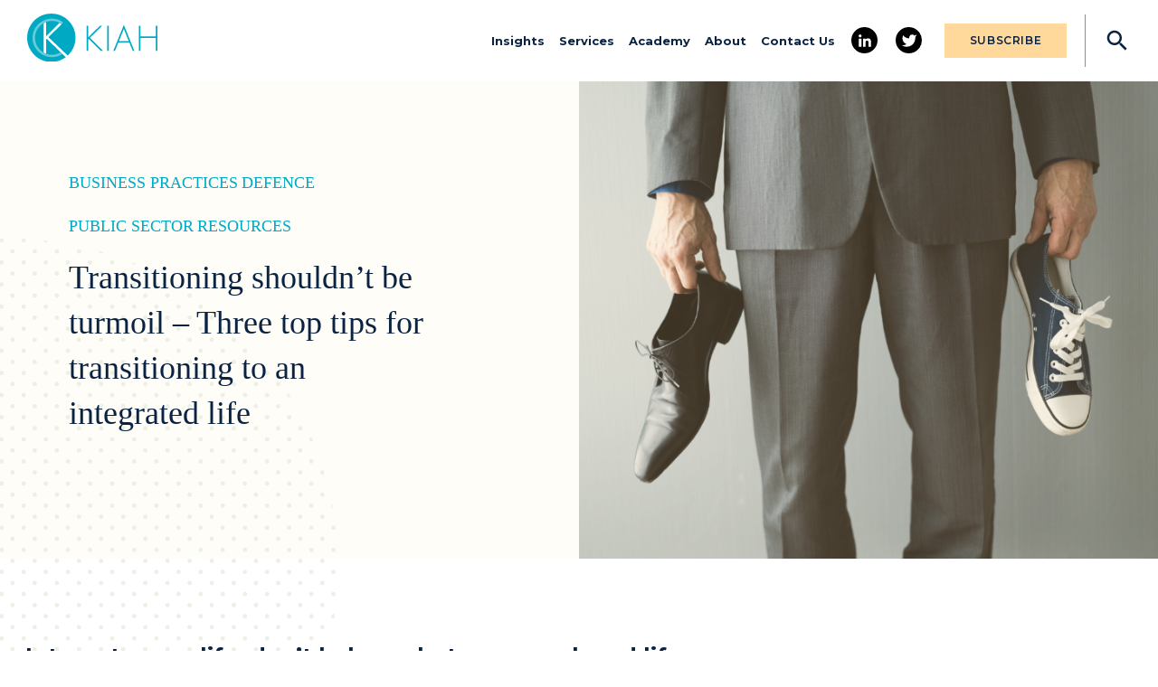

--- FILE ---
content_type: text/html; charset=UTF-8
request_url: https://kiah.com/transitioning-shouldnt-be-turmoil-three-top-tips-for-transitioning-to-an-integrated-life/
body_size: 16697
content:
<!DOCTYPE html>
<html lang="en-AU">
<head>
    <meta charset="UTF-8">
	<meta name="viewport" content="width=device-width, initial-scale=1.0">
	<title>Transitioning shouldn’t be turmoil – Three top tips for transitioning to an integrated life &#8211; KIAH</title>
<meta name='robots' content='max-image-preview:large' />
<link rel='dns-prefetch' href='//js.hs-scripts.com' />
<link rel="alternate" type="application/rss+xml" title="KIAH &raquo; Feed" href="https://kiah.com/feed/" />
<link rel="alternate" type="application/rss+xml" title="KIAH &raquo; Comments Feed" href="https://kiah.com/comments/feed/" />
<link rel="alternate" type="application/rss+xml" title="KIAH &raquo; Transitioning shouldn’t be turmoil – Three top tips for transitioning to an integrated life Comments Feed" href="https://kiah.com/transitioning-shouldnt-be-turmoil-three-top-tips-for-transitioning-to-an-integrated-life/feed/" />
<link rel="alternate" title="oEmbed (JSON)" type="application/json+oembed" href="https://kiah.com/wp-json/oembed/1.0/embed?url=https%3A%2F%2Fkiah.com%2Ftransitioning-shouldnt-be-turmoil-three-top-tips-for-transitioning-to-an-integrated-life%2F" />
<link rel="alternate" title="oEmbed (XML)" type="text/xml+oembed" href="https://kiah.com/wp-json/oembed/1.0/embed?url=https%3A%2F%2Fkiah.com%2Ftransitioning-shouldnt-be-turmoil-three-top-tips-for-transitioning-to-an-integrated-life%2F&#038;format=xml" />
<style id='wp-img-auto-sizes-contain-inline-css' type='text/css'>
img:is([sizes=auto i],[sizes^="auto," i]){contain-intrinsic-size:3000px 1500px}
/*# sourceURL=wp-img-auto-sizes-contain-inline-css */
</style>
<style id='wp-emoji-styles-inline-css' type='text/css'>

	img.wp-smiley, img.emoji {
		display: inline !important;
		border: none !important;
		box-shadow: none !important;
		height: 1em !important;
		width: 1em !important;
		margin: 0 0.07em !important;
		vertical-align: -0.1em !important;
		background: none !important;
		padding: 0 !important;
	}
/*# sourceURL=wp-emoji-styles-inline-css */
</style>
<style id='wp-block-library-inline-css' type='text/css'>
:root{--wp-block-synced-color:#7a00df;--wp-block-synced-color--rgb:122,0,223;--wp-bound-block-color:var(--wp-block-synced-color);--wp-editor-canvas-background:#ddd;--wp-admin-theme-color:#007cba;--wp-admin-theme-color--rgb:0,124,186;--wp-admin-theme-color-darker-10:#006ba1;--wp-admin-theme-color-darker-10--rgb:0,107,160.5;--wp-admin-theme-color-darker-20:#005a87;--wp-admin-theme-color-darker-20--rgb:0,90,135;--wp-admin-border-width-focus:2px}@media (min-resolution:192dpi){:root{--wp-admin-border-width-focus:1.5px}}.wp-element-button{cursor:pointer}:root .has-very-light-gray-background-color{background-color:#eee}:root .has-very-dark-gray-background-color{background-color:#313131}:root .has-very-light-gray-color{color:#eee}:root .has-very-dark-gray-color{color:#313131}:root .has-vivid-green-cyan-to-vivid-cyan-blue-gradient-background{background:linear-gradient(135deg,#00d084,#0693e3)}:root .has-purple-crush-gradient-background{background:linear-gradient(135deg,#34e2e4,#4721fb 50%,#ab1dfe)}:root .has-hazy-dawn-gradient-background{background:linear-gradient(135deg,#faaca8,#dad0ec)}:root .has-subdued-olive-gradient-background{background:linear-gradient(135deg,#fafae1,#67a671)}:root .has-atomic-cream-gradient-background{background:linear-gradient(135deg,#fdd79a,#004a59)}:root .has-nightshade-gradient-background{background:linear-gradient(135deg,#330968,#31cdcf)}:root .has-midnight-gradient-background{background:linear-gradient(135deg,#020381,#2874fc)}:root{--wp--preset--font-size--normal:16px;--wp--preset--font-size--huge:42px}.has-regular-font-size{font-size:1em}.has-larger-font-size{font-size:2.625em}.has-normal-font-size{font-size:var(--wp--preset--font-size--normal)}.has-huge-font-size{font-size:var(--wp--preset--font-size--huge)}.has-text-align-center{text-align:center}.has-text-align-left{text-align:left}.has-text-align-right{text-align:right}.has-fit-text{white-space:nowrap!important}#end-resizable-editor-section{display:none}.aligncenter{clear:both}.items-justified-left{justify-content:flex-start}.items-justified-center{justify-content:center}.items-justified-right{justify-content:flex-end}.items-justified-space-between{justify-content:space-between}.screen-reader-text{border:0;clip-path:inset(50%);height:1px;margin:-1px;overflow:hidden;padding:0;position:absolute;width:1px;word-wrap:normal!important}.screen-reader-text:focus{background-color:#ddd;clip-path:none;color:#444;display:block;font-size:1em;height:auto;left:5px;line-height:normal;padding:15px 23px 14px;text-decoration:none;top:5px;width:auto;z-index:100000}html :where(.has-border-color){border-style:solid}html :where([style*=border-top-color]){border-top-style:solid}html :where([style*=border-right-color]){border-right-style:solid}html :where([style*=border-bottom-color]){border-bottom-style:solid}html :where([style*=border-left-color]){border-left-style:solid}html :where([style*=border-width]){border-style:solid}html :where([style*=border-top-width]){border-top-style:solid}html :where([style*=border-right-width]){border-right-style:solid}html :where([style*=border-bottom-width]){border-bottom-style:solid}html :where([style*=border-left-width]){border-left-style:solid}html :where(img[class*=wp-image-]){height:auto;max-width:100%}:where(figure){margin:0 0 1em}html :where(.is-position-sticky){--wp-admin--admin-bar--position-offset:var(--wp-admin--admin-bar--height,0px)}@media screen and (max-width:600px){html :where(.is-position-sticky){--wp-admin--admin-bar--position-offset:0px}}

/*# sourceURL=wp-block-library-inline-css */
</style><style id='wp-block-heading-inline-css' type='text/css'>
h1:where(.wp-block-heading).has-background,h2:where(.wp-block-heading).has-background,h3:where(.wp-block-heading).has-background,h4:where(.wp-block-heading).has-background,h5:where(.wp-block-heading).has-background,h6:where(.wp-block-heading).has-background{padding:1.25em 2.375em}h1.has-text-align-left[style*=writing-mode]:where([style*=vertical-lr]),h1.has-text-align-right[style*=writing-mode]:where([style*=vertical-rl]),h2.has-text-align-left[style*=writing-mode]:where([style*=vertical-lr]),h2.has-text-align-right[style*=writing-mode]:where([style*=vertical-rl]),h3.has-text-align-left[style*=writing-mode]:where([style*=vertical-lr]),h3.has-text-align-right[style*=writing-mode]:where([style*=vertical-rl]),h4.has-text-align-left[style*=writing-mode]:where([style*=vertical-lr]),h4.has-text-align-right[style*=writing-mode]:where([style*=vertical-rl]),h5.has-text-align-left[style*=writing-mode]:where([style*=vertical-lr]),h5.has-text-align-right[style*=writing-mode]:where([style*=vertical-rl]),h6.has-text-align-left[style*=writing-mode]:where([style*=vertical-lr]),h6.has-text-align-right[style*=writing-mode]:where([style*=vertical-rl]){rotate:180deg}
/*# sourceURL=https://kiah.com/wp-includes/blocks/heading/style.min.css */
</style>
<style id='wp-block-paragraph-inline-css' type='text/css'>
.is-small-text{font-size:.875em}.is-regular-text{font-size:1em}.is-large-text{font-size:2.25em}.is-larger-text{font-size:3em}.has-drop-cap:not(:focus):first-letter{float:left;font-size:8.4em;font-style:normal;font-weight:100;line-height:.68;margin:.05em .1em 0 0;text-transform:uppercase}body.rtl .has-drop-cap:not(:focus):first-letter{float:none;margin-left:.1em}p.has-drop-cap.has-background{overflow:hidden}:root :where(p.has-background){padding:1.25em 2.375em}:where(p.has-text-color:not(.has-link-color)) a{color:inherit}p.has-text-align-left[style*="writing-mode:vertical-lr"],p.has-text-align-right[style*="writing-mode:vertical-rl"]{rotate:180deg}
/*# sourceURL=https://kiah.com/wp-includes/blocks/paragraph/style.min.css */
</style>
<style id='wp-block-pullquote-inline-css' type='text/css'>
.wp-block-pullquote{box-sizing:border-box;margin:0 0 1em;overflow-wrap:break-word;padding:4em 0;text-align:center}.wp-block-pullquote blockquote,.wp-block-pullquote p{color:inherit}.wp-block-pullquote blockquote{margin:0}.wp-block-pullquote p{margin-top:0}.wp-block-pullquote p:last-child{margin-bottom:0}.wp-block-pullquote.alignleft,.wp-block-pullquote.alignright{max-width:420px}.wp-block-pullquote cite,.wp-block-pullquote footer{position:relative}.wp-block-pullquote .has-text-color a{color:inherit}.wp-block-pullquote.has-text-align-left blockquote{text-align:left}.wp-block-pullquote.has-text-align-right blockquote{text-align:right}.wp-block-pullquote.has-text-align-center blockquote{text-align:center}.wp-block-pullquote.is-style-solid-color{border:none}.wp-block-pullquote.is-style-solid-color blockquote{margin-left:auto;margin-right:auto;max-width:60%}.wp-block-pullquote.is-style-solid-color blockquote p{font-size:2em;margin-bottom:0;margin-top:0}.wp-block-pullquote.is-style-solid-color blockquote cite{font-style:normal;text-transform:none}.wp-block-pullquote :where(cite){color:inherit;display:block}
/*# sourceURL=https://kiah.com/wp-includes/blocks/pullquote/style.min.css */
</style>
<style id='global-styles-inline-css' type='text/css'>
:root{--wp--preset--aspect-ratio--square: 1;--wp--preset--aspect-ratio--4-3: 4/3;--wp--preset--aspect-ratio--3-4: 3/4;--wp--preset--aspect-ratio--3-2: 3/2;--wp--preset--aspect-ratio--2-3: 2/3;--wp--preset--aspect-ratio--16-9: 16/9;--wp--preset--aspect-ratio--9-16: 9/16;--wp--preset--color--black: #000000;--wp--preset--color--cyan-bluish-gray: #abb8c3;--wp--preset--color--white: #ffffff;--wp--preset--color--pale-pink: #f78da7;--wp--preset--color--vivid-red: #cf2e2e;--wp--preset--color--luminous-vivid-orange: #ff6900;--wp--preset--color--luminous-vivid-amber: #fcb900;--wp--preset--color--light-green-cyan: #7bdcb5;--wp--preset--color--vivid-green-cyan: #00d084;--wp--preset--color--pale-cyan-blue: #8ed1fc;--wp--preset--color--vivid-cyan-blue: #0693e3;--wp--preset--color--vivid-purple: #9b51e0;--wp--preset--gradient--vivid-cyan-blue-to-vivid-purple: linear-gradient(135deg,rgb(6,147,227) 0%,rgb(155,81,224) 100%);--wp--preset--gradient--light-green-cyan-to-vivid-green-cyan: linear-gradient(135deg,rgb(122,220,180) 0%,rgb(0,208,130) 100%);--wp--preset--gradient--luminous-vivid-amber-to-luminous-vivid-orange: linear-gradient(135deg,rgb(252,185,0) 0%,rgb(255,105,0) 100%);--wp--preset--gradient--luminous-vivid-orange-to-vivid-red: linear-gradient(135deg,rgb(255,105,0) 0%,rgb(207,46,46) 100%);--wp--preset--gradient--very-light-gray-to-cyan-bluish-gray: linear-gradient(135deg,rgb(238,238,238) 0%,rgb(169,184,195) 100%);--wp--preset--gradient--cool-to-warm-spectrum: linear-gradient(135deg,rgb(74,234,220) 0%,rgb(151,120,209) 20%,rgb(207,42,186) 40%,rgb(238,44,130) 60%,rgb(251,105,98) 80%,rgb(254,248,76) 100%);--wp--preset--gradient--blush-light-purple: linear-gradient(135deg,rgb(255,206,236) 0%,rgb(152,150,240) 100%);--wp--preset--gradient--blush-bordeaux: linear-gradient(135deg,rgb(254,205,165) 0%,rgb(254,45,45) 50%,rgb(107,0,62) 100%);--wp--preset--gradient--luminous-dusk: linear-gradient(135deg,rgb(255,203,112) 0%,rgb(199,81,192) 50%,rgb(65,88,208) 100%);--wp--preset--gradient--pale-ocean: linear-gradient(135deg,rgb(255,245,203) 0%,rgb(182,227,212) 50%,rgb(51,167,181) 100%);--wp--preset--gradient--electric-grass: linear-gradient(135deg,rgb(202,248,128) 0%,rgb(113,206,126) 100%);--wp--preset--gradient--midnight: linear-gradient(135deg,rgb(2,3,129) 0%,rgb(40,116,252) 100%);--wp--preset--font-size--small: 13px;--wp--preset--font-size--medium: 20px;--wp--preset--font-size--large: 36px;--wp--preset--font-size--x-large: 42px;--wp--preset--spacing--20: 0.44rem;--wp--preset--spacing--30: 0.67rem;--wp--preset--spacing--40: 1rem;--wp--preset--spacing--50: 1.5rem;--wp--preset--spacing--60: 2.25rem;--wp--preset--spacing--70: 3.38rem;--wp--preset--spacing--80: 5.06rem;--wp--preset--shadow--natural: 6px 6px 9px rgba(0, 0, 0, 0.2);--wp--preset--shadow--deep: 12px 12px 50px rgba(0, 0, 0, 0.4);--wp--preset--shadow--sharp: 6px 6px 0px rgba(0, 0, 0, 0.2);--wp--preset--shadow--outlined: 6px 6px 0px -3px rgb(255, 255, 255), 6px 6px rgb(0, 0, 0);--wp--preset--shadow--crisp: 6px 6px 0px rgb(0, 0, 0);}:where(.is-layout-flex){gap: 0.5em;}:where(.is-layout-grid){gap: 0.5em;}body .is-layout-flex{display: flex;}.is-layout-flex{flex-wrap: wrap;align-items: center;}.is-layout-flex > :is(*, div){margin: 0;}body .is-layout-grid{display: grid;}.is-layout-grid > :is(*, div){margin: 0;}:where(.wp-block-columns.is-layout-flex){gap: 2em;}:where(.wp-block-columns.is-layout-grid){gap: 2em;}:where(.wp-block-post-template.is-layout-flex){gap: 1.25em;}:where(.wp-block-post-template.is-layout-grid){gap: 1.25em;}.has-black-color{color: var(--wp--preset--color--black) !important;}.has-cyan-bluish-gray-color{color: var(--wp--preset--color--cyan-bluish-gray) !important;}.has-white-color{color: var(--wp--preset--color--white) !important;}.has-pale-pink-color{color: var(--wp--preset--color--pale-pink) !important;}.has-vivid-red-color{color: var(--wp--preset--color--vivid-red) !important;}.has-luminous-vivid-orange-color{color: var(--wp--preset--color--luminous-vivid-orange) !important;}.has-luminous-vivid-amber-color{color: var(--wp--preset--color--luminous-vivid-amber) !important;}.has-light-green-cyan-color{color: var(--wp--preset--color--light-green-cyan) !important;}.has-vivid-green-cyan-color{color: var(--wp--preset--color--vivid-green-cyan) !important;}.has-pale-cyan-blue-color{color: var(--wp--preset--color--pale-cyan-blue) !important;}.has-vivid-cyan-blue-color{color: var(--wp--preset--color--vivid-cyan-blue) !important;}.has-vivid-purple-color{color: var(--wp--preset--color--vivid-purple) !important;}.has-black-background-color{background-color: var(--wp--preset--color--black) !important;}.has-cyan-bluish-gray-background-color{background-color: var(--wp--preset--color--cyan-bluish-gray) !important;}.has-white-background-color{background-color: var(--wp--preset--color--white) !important;}.has-pale-pink-background-color{background-color: var(--wp--preset--color--pale-pink) !important;}.has-vivid-red-background-color{background-color: var(--wp--preset--color--vivid-red) !important;}.has-luminous-vivid-orange-background-color{background-color: var(--wp--preset--color--luminous-vivid-orange) !important;}.has-luminous-vivid-amber-background-color{background-color: var(--wp--preset--color--luminous-vivid-amber) !important;}.has-light-green-cyan-background-color{background-color: var(--wp--preset--color--light-green-cyan) !important;}.has-vivid-green-cyan-background-color{background-color: var(--wp--preset--color--vivid-green-cyan) !important;}.has-pale-cyan-blue-background-color{background-color: var(--wp--preset--color--pale-cyan-blue) !important;}.has-vivid-cyan-blue-background-color{background-color: var(--wp--preset--color--vivid-cyan-blue) !important;}.has-vivid-purple-background-color{background-color: var(--wp--preset--color--vivid-purple) !important;}.has-black-border-color{border-color: var(--wp--preset--color--black) !important;}.has-cyan-bluish-gray-border-color{border-color: var(--wp--preset--color--cyan-bluish-gray) !important;}.has-white-border-color{border-color: var(--wp--preset--color--white) !important;}.has-pale-pink-border-color{border-color: var(--wp--preset--color--pale-pink) !important;}.has-vivid-red-border-color{border-color: var(--wp--preset--color--vivid-red) !important;}.has-luminous-vivid-orange-border-color{border-color: var(--wp--preset--color--luminous-vivid-orange) !important;}.has-luminous-vivid-amber-border-color{border-color: var(--wp--preset--color--luminous-vivid-amber) !important;}.has-light-green-cyan-border-color{border-color: var(--wp--preset--color--light-green-cyan) !important;}.has-vivid-green-cyan-border-color{border-color: var(--wp--preset--color--vivid-green-cyan) !important;}.has-pale-cyan-blue-border-color{border-color: var(--wp--preset--color--pale-cyan-blue) !important;}.has-vivid-cyan-blue-border-color{border-color: var(--wp--preset--color--vivid-cyan-blue) !important;}.has-vivid-purple-border-color{border-color: var(--wp--preset--color--vivid-purple) !important;}.has-vivid-cyan-blue-to-vivid-purple-gradient-background{background: var(--wp--preset--gradient--vivid-cyan-blue-to-vivid-purple) !important;}.has-light-green-cyan-to-vivid-green-cyan-gradient-background{background: var(--wp--preset--gradient--light-green-cyan-to-vivid-green-cyan) !important;}.has-luminous-vivid-amber-to-luminous-vivid-orange-gradient-background{background: var(--wp--preset--gradient--luminous-vivid-amber-to-luminous-vivid-orange) !important;}.has-luminous-vivid-orange-to-vivid-red-gradient-background{background: var(--wp--preset--gradient--luminous-vivid-orange-to-vivid-red) !important;}.has-very-light-gray-to-cyan-bluish-gray-gradient-background{background: var(--wp--preset--gradient--very-light-gray-to-cyan-bluish-gray) !important;}.has-cool-to-warm-spectrum-gradient-background{background: var(--wp--preset--gradient--cool-to-warm-spectrum) !important;}.has-blush-light-purple-gradient-background{background: var(--wp--preset--gradient--blush-light-purple) !important;}.has-blush-bordeaux-gradient-background{background: var(--wp--preset--gradient--blush-bordeaux) !important;}.has-luminous-dusk-gradient-background{background: var(--wp--preset--gradient--luminous-dusk) !important;}.has-pale-ocean-gradient-background{background: var(--wp--preset--gradient--pale-ocean) !important;}.has-electric-grass-gradient-background{background: var(--wp--preset--gradient--electric-grass) !important;}.has-midnight-gradient-background{background: var(--wp--preset--gradient--midnight) !important;}.has-small-font-size{font-size: var(--wp--preset--font-size--small) !important;}.has-medium-font-size{font-size: var(--wp--preset--font-size--medium) !important;}.has-large-font-size{font-size: var(--wp--preset--font-size--large) !important;}.has-x-large-font-size{font-size: var(--wp--preset--font-size--x-large) !important;}
:root :where(.wp-block-pullquote){font-size: 1.5em;line-height: 1.6;}
/*# sourceURL=global-styles-inline-css */
</style>

<style id='classic-theme-styles-inline-css' type='text/css'>
/*! This file is auto-generated */
.wp-block-button__link{color:#fff;background-color:#32373c;border-radius:9999px;box-shadow:none;text-decoration:none;padding:calc(.667em + 2px) calc(1.333em + 2px);font-size:1.125em}.wp-block-file__button{background:#32373c;color:#fff;text-decoration:none}
/*# sourceURL=/wp-includes/css/classic-themes.min.css */
</style>
<link rel='stylesheet' id='menu-image-css' href='https://kiah.com/wp-content/plugins/menu-image/includes/css/menu-image.css?ver=3.13' type='text/css' media='all' />
<link rel='stylesheet' id='dashicons-css' href='https://kiah.com/wp-includes/css/dashicons.min.css?ver=6.9' type='text/css' media='all' />
<link rel='stylesheet' id='kiah-style-css' href='https://kiah.com/wp-content/themes/kiah-v2/style.css?ver=6.9' type='text/css' media='all' />
<link rel='stylesheet' id='kiah-slick-css' href='https://kiah.com/wp-content/themes/kiah-v2/css/slick.min.css?ver=6.9' type='text/css' media='all' />
<link rel='stylesheet' id='kiah-slick-theme-css' href='https://kiah.com/wp-content/themes/kiah-v2/css/slick-theme.min.css?ver=6.9' type='text/css' media='all' />
<link rel='stylesheet' id='kiah-custom-style-css' href='https://kiah.com/wp-content/themes/kiah-v2/css/style.css?ver=6.9' type='text/css' media='all' />
<link rel='stylesheet' id='kiah-custom-responsive-css' href='https://kiah.com/wp-content/themes/kiah-v2/css/responsive.css?ver=6.9' type='text/css' media='all' />
<link rel='stylesheet' id='ald-styles-css' href='https://kiah.com/wp-content/plugins/ajax-load-more-anything/assets/styles.min.css?ver=3.3.8' type='text/css' media='all' />
<script type="text/javascript" src="https://kiah.com/wp-includes/js/jquery/jquery.min.js?ver=3.7.1" id="jquery-core-js"></script>
<script type="text/javascript" src="https://kiah.com/wp-includes/js/jquery/jquery-migrate.min.js?ver=3.4.1" id="jquery-migrate-js"></script>
<script type="text/javascript" src="https://kiah.com/wp-content/themes/kiah-v2/js/rellax.min.js?ver=1" id="kiah-rellax-js"></script>
<script type="text/javascript" src="https://kiah.com/wp-content/themes/kiah-v2/js/slick.min.js?ver=1" id="kiah-slick-js-js"></script>
<script type="text/javascript" src="https://kiah.com/wp-content/themes/kiah-v2/js/main-scipt.js?ver=2" id="kiah-script-js-js"></script>
<link rel="https://api.w.org/" href="https://kiah.com/wp-json/" /><link rel="alternate" title="JSON" type="application/json" href="https://kiah.com/wp-json/wp/v2/posts/2759" /><link rel="EditURI" type="application/rsd+xml" title="RSD" href="https://kiah.com/xmlrpc.php?rsd" />
<meta name="generator" content="WordPress 6.9" />
<link rel="canonical" href="https://kiah.com/transitioning-shouldnt-be-turmoil-three-top-tips-for-transitioning-to-an-integrated-life/" />
<link rel='shortlink' href='https://kiah.com/?p=2759' />
			<!-- DO NOT COPY THIS SNIPPET! Start of Page Analytics Tracking for HubSpot WordPress plugin v11.3.21-->
			<script class="hsq-set-content-id" data-content-id="blog-post">
				var _hsq = _hsq || [];
				_hsq.push(["setContentType", "blog-post"]);
			</script>
			<!-- DO NOT COPY THIS SNIPPET! End of Page Analytics Tracking for HubSpot WordPress plugin -->
			<!-- Linkedin Insight Base Code --!><script type='text/javascript'>_linkedin_partner_id = '3712665';window._linkedin_data_partner_ids = window._linkedin_data_partner_ids || [];window._linkedin_data_partner_ids.push(_linkedin_partner_id);</script><script type='text/javascript'>(function(){var s = document.getElementsByTagName('script')[0];var b = document.createElement('script');b.type = 'text/javascript';b.async = true;b.src = 'https://snap.licdn.com/li.lms-analytics/insight.min.js';s.parentNode.insertBefore(b, s);})();</script><noscript><img height='1' width='1' style='display:none;' alt='' src='https://dc.ads.linkedin.com/collect/?pid=3712665&fmt=gif' /></noscript><!-- End Linkedin Insight Base Code --!>
<link rel="icon" href="https://kiah.com/wp-content/uploads/2023/03/CircleLogo_icon.svg" sizes="32x32" />
<link rel="icon" href="https://kiah.com/wp-content/uploads/2023/03/CircleLogo_icon.svg" sizes="192x192" />
<link rel="apple-touch-icon" href="https://kiah.com/wp-content/uploads/2023/03/CircleLogo_icon.svg" />
<meta name="msapplication-TileImage" content="https://kiah.com/wp-content/uploads/2023/03/CircleLogo_icon.svg" />
		<style type="text/css" id="wp-custom-css">
			.banner-slider ul.slick-dots {
	padding: 0 3px;
}

.left-col.bg-cream p {
	color: var(--primary);
}

@media screen and (max-width: 1300px) {
    .banner-slider .slick-current .left-content {
        padding-left: 90px;
    }
	
	.banner-slider ul.slick-dots {
		padding-left: 93px;
	}
}

div.search-live {
    position: static !important;
}

.search-live .search-live-results .entry:hover, .search-live .search-live-results .entry.active {
	background: transparent !important;
}

.search-live .search-live-results {
	top: 100px !important;
}

.logo img {
	width: 100%;
}

.banneradsInner.top a {
	height: 150px;
}

.hs-form-87d10527-ced1-43aa-83c1-ad4a735cab8c_c42a51d5-9a77-4dd7-b76e-24c61d2c985a .legal-consent-container .hs-richtext, .hs-form-87d10527-ced1-43aa-83c1-ad4a735cab8c_c42a51d5-9a77-4dd7-b76e-24c61d2c985a .legal-consent-container label:not(.hs-error-msg) {
    font-family: Montserrat;
    color: #0A2342;
    font-size: 14px;
    margin-bottom: 20px;
}

.post-right p {
    color: rgba(60, 67, 74, 0.6);
}

ul li {
    line-height: 32px;
	color: var(--primary);
}

.author-box{
	display: none !important
}

.wpsc-session input[type="submit"] {
    background: var(--blue);
    font-weight: 700;
    font-size: 16px;
    line-height: 15px;
    text-align: center;
    letter-spacing: 0.05em;
    text-transform: uppercase;
    color: #fff;
    padding: 11.5px 20px;
    min-width: 165px;
    border: 0;
    cursor: pointer;
    display: inline-block;
	  margin-left: 6em;
}
.wpstripeco_variable_quantity_input{
	  padding: 0.5em;
    border: 2px solid #0a2342;
	
}
.wpstripeco_variable_quantity_label{
	  color: var(--primary);
    font-weight: bold;
}
/* ======================================================
   TRANSITION PANELS — SAFE, SCOPED IMPLEMENTATION
   ====================================================== */

/* --------------------------------
   Shared transition panel styling
   (used on legacy + contact pages)
---------------------------------- */

.kiah-transition,
.kiah-transition-hero {
  background: #fbf7ef;
  padding: 80px 0 70px;
}

.kiah-transition__column,
.kiah-transition-hero__column {
  width: 50%;
  max-width: 620px;     /* matches lower two-column blocks */
  margin: 0 auto;
  padding: 0 24px;
}

/* Typography consistency */
.kiah-transition h1,
.kiah-transition-hero h1 {
  margin-bottom: 20px;
}

.kiah-transition h3,
.kiah-transition-hero h3 {
  margin-top: 28px;
  margin-bottom: 12px;
  font-size: 18px;
  font-weight: 700;
}

.kiah-transition p,
.kiah-transition-hero p {
  margin-bottom: 16px;
  color: rgba(60, 67, 74, 0.9);
}

.kiah-transition ul,
.kiah-transition-hero ul {
  padding-left: 18px;
  margin-bottom: 22px;
}

.kiah-transition ul li,
.kiah-transition-hero ul li {
  margin-bottom: 18px;
}

/* --------------------------------
   Link styling — legacy pages only
---------------------------------- */

.kiah-transition a {
  color: #00a9c6;              /* corporate teal */
  font-weight: 600;
  text-decoration: none;
}

.kiah-transition a:hover,
.kiah-transition a:focus {
  color: #008aa1;
  text-decoration: underline;
}


/* Contact page (page-id-74) — force corporate teal on transition links */
.page-id-74 .kiah-transition-hero a,
.page-id-74 .kiah-transition-hero a:visited {
  color: #00a9c6 !important;
  font-weight: 600;
  text-decoration: none;
}

.page-id-74 .kiah-transition-hero a:hover,
.page-id-74 .kiah-transition-hero a:focus {
  color: #008aa1 !important;
  text-decoration: underline;
}
.transition-panel {
  background: #F5F2E9; /* your cream */
  padding: 80px 0;
}

.transition-grid {
  display: grid;
  grid-template-columns: 1fr 1fr;
  gap: 60px;
}

@media (max-width: 900px) {
  .transition-grid {
    grid-template-columns: 1fr;
  }
}
/* Force solid header on homepage so it doesn't wash out on light sections */
.home .site-header,
.home header.site-header,
.home #header,
.home .main-header {
  background: #00A9C1 !important;   /* use your existing teal */
}

/* Ensure menu items remain readable */
.home .site-header a,
.home header.site-header a,
.home #header a,
.home .main-header a {
  color: #ffffff !important;
}
.transition-panel{
  background:#F5F2E9; /* cream */
  padding:80px 0;
}

.transition-heading{
  margin:0 0 40px 0;
  font-size:48px;      /* adjust to match brand */
  line-height:1.1;
  font-weight:700;
  color:#0B2235;       /* your dark navy */
}

.transition-grid{
  display:grid;
  grid-template-columns:1fr 1fr;
  gap:64px;
  align-items:start;
}

@media (max-width: 900px){
  .transition-grid{ grid-template-columns:1fr; }
  .transition-heading{ font-size:36px; }
}
/* Home page: force header background + readable nav over the cream transition panel */
body.home header#masthead,
body.home .site-header,
body.home .main-header,
body.home .header,
body.home .siteHeader {
  background: #0AA6B5 !important; /* Kiah teal-ish; adjust if you want exact brand teal */
}

body.home header#masthead a,
body.home .site-header a,
body.home .main-header a,
body.home .header a,
body.home .siteHeader a {
  color: #ffffff !important;
}

body.home header#masthead a:hover,
body.home .site-header a:hover,
body.home .main-header a:hover,
body.home .header a:hover,
body.home .siteHeader a:hover {
  opacity: 0.9;
}

/* If your theme uses a sticky / scrolled header class, keep it consistent */
body.home .is-sticky header#masthead,
body.home .is-sticky .site-header,
body.home .sticky header#masthead,
body.home .sticky .site-header {
  background: #0AA6B5 !important;
}
/* Home transition panel – breathing room under header */
body.home .transition-heading {
  padding-top: 80px;
}
/* Home: push the transition content down from the fixed/sticky header */
body.home section.transition-panel > .container{
  padding-top: 48px !important;   /* adjust 32–80 */
}

/* Also ensure the first heading isn't pulling itself up */
body.home h2.transition-heading{
  margin-top: 0 !important;
  padding-top: 0 !important;
}
/* HOME ONLY — dropdown needs an explicit background and readable text */
/* HOME ONLY — force dropdown panel to white */
body.home ul.sub-menu:before {
  background: #ffffff !important;
}

/* HOME ONLY — force dropdown text to dark */
body.home ul.sub-menu a,
body.home ul.sub-menu a:visited,
body.home ul.sub-menu span {
  color: #0A2342 !important;  /* your --primary */
}

/* HOME ONLY — dividers in dropdown */
body.home ul.sub-menu li {
  border-right-color: rgba(10,35,66,0.25) !important;
}

/* HOME ONLY — hover */
body.home ul.sub-menu a:hover,
body.home ul.sub-menu a:focus {
  background: rgba(0,0,0,0.05) !important;
  color: #0A2342 !important;
}
		</style>
		<style type="text/css">#jobs_load_more .jobs-col,#stories_load_more .story-col{display:none}</style>	<link rel="preconnect" href="https://fonts.googleapis.com">
	<link rel="preconnect" href="https://fonts.gstatic.com" crossorigin>
	<link href="https://fonts.googleapis.com/css2?family=League+Spartan:wght@300&family=Montserrat:wght@300;400;500;600;700&family=Poppins:wght@400;600&display=swap" rel="stylesheet">
	
	<!-- Google tag (gtag.js) -->
<script async src="https://www.googletagmanager.com/gtag/js?id=G-DVEPPJ84FG"></script>
<script>
  window.dataLayer = window.dataLayer || [];
  function gtag(){dataLayer.push(arguments);}
  gtag('js', new Date());

  gtag('config', 'G-DVEPPJ84FG');
</script>

<link rel='stylesheet' id='search-live-css' href='https://kiah.com/wp-content/plugins/search-live/css/search-live.css?ver=1.15.0' type='text/css' media='all' />
</head>
<body class="wp-singular post-template-default single single-post postid-2759 single-format-standard wp-custom-logo wp-theme-kiah-v2">
		
	<header class="header">
		<div class="container-fluid">
			<div class="logo-wrap">
				<div class="logo">
					<a href="https://kiah.com/" class="logo">
						<img src="https://kiah.com/wp-content/uploads/2023/03/CircleLogo.svg" alt="logo" >											</a>
				</div>
				<div class="burger-menu"></div>
			</div>
			<div class="wrap-head">
				<div class="header-inner">
					<nav class="navbar"><ul id="menu-main-menu" class="menu"><li id="menu-item-2801" class="menu-item menu-item-type-custom menu-item-object-custom menu-item-has-children menu-item-2801"><a href="/capstone">Insights</a>
<ul class="sub-menu">
	<li id="menu-item-90" class="menu-item menu-item-type-post_type menu-item-object-page menu-item-90"><a href="https://kiah.com/capstone/" class="menu-image-title-below menu-image-hovered"><span class='menu-image-hover-wrapper'><img width="43" height="48" src="https://kiah.com/wp-content/uploads/2023/08/Capstone-Images-5-43x48.png" class="menu-image menu-image-title-below" alt="" decoding="async" /><img width="43" height="48" src="https://kiah.com/wp-content/uploads/2023/08/Capstone-Images-5-43x48.png" class="hovered-image menu-image-title-below" alt="" style="margin-left: -43px;" decoding="async" /></span><span class="menu-image-title-below menu-image-title">Insights</span></a></li>
	<li id="menu-item-2802" class="menu-item menu-item-type-post_type menu-item-object-page menu-item-2802"><a href="https://kiah.com/capstone/resources/" class="menu-image-title-below menu-image-hovered"><span class='menu-image-hover-wrapper'><img width="48" height="48" src="https://kiah.com/wp-content/uploads/2023/08/Capstone-Images-3-1-48x48.png" class="menu-image menu-image-title-below" alt="" decoding="async" /><img width="48" height="48" src="https://kiah.com/wp-content/uploads/2023/08/Capstone-Images-3-1-48x48.png" class="hovered-image menu-image-title-below" alt="" style="margin-left: -48px;" decoding="async" /></span><span class="menu-image-title-below menu-image-title">Resources</span></a></li>
</ul>
</li>
<li id="menu-item-86" class="menu-item menu-item-type-post_type menu-item-object-page menu-item-has-children menu-item-86"><a href="https://kiah.com/servicesandsupport/">Services</a>
<ul class="sub-menu">
	<li id="menu-item-1099" class="menu-item menu-item-type-post_type menu-item-object-page menu-item-1099"><a href="https://kiah.com/servicesandsupport/negotiation-persuasion-and-influence/" class="menu-image-title-after menu-image-hovered"><span class='menu-image-hover-wrapper'><img width="36" height="36" src="https://kiah.com/wp-content/uploads/2022/09/icon-negot.svg" class="menu-image menu-image-title-after" alt="" decoding="async" /><img width="32" height="32" src="https://kiah.com/wp-content/uploads/2022/09/icon-negot-gray-active.svg" class="hovered-image menu-image-title-after" alt="" style="margin-left: -32px;" decoding="async" /></span><span class="menu-image-title-after menu-image-title">Strategic procurement</span></a></li>
	<li id="menu-item-5290" class="menu-item menu-item-type-post_type menu-item-object-page menu-item-5290"><a href="https://kiah.com/servicesandsupport/strategic-selling/" class="menu-image-title-after menu-image-hovered"><span class='menu-image-hover-wrapper'><img width="36" height="36" src="https://kiah.com/wp-content/uploads/2023/10/Website_Commercial-Acumen-Icon-1.svg" class="menu-image menu-image-title-after" alt="" decoding="async" /><img width="36" height="36" src="https://kiah.com/wp-content/uploads/2023/10/Website_Commercial-Acumen-Icon.svg" class="hovered-image menu-image-title-after" alt="" style="margin-left: -36px;" decoding="async" /></span><span class="menu-image-title-after menu-image-title">Strategic selling</span></a></li>
	<li id="menu-item-1848" class="menu-item menu-item-type-post_type menu-item-object-page menu-item-1848"><a href="https://kiah.com/servicesandsupport/operational-excellence/" class="menu-image-title-after menu-image-hovered"><span class='menu-image-hover-wrapper'><img width="36" height="36" src="https://kiah.com/wp-content/uploads/2022/09/icon-oper.svg" class="menu-image menu-image-title-after" alt="" decoding="async" /><img width="36" height="36" src="https://kiah.com/wp-content/uploads/2022/09/icon-oper-active.svg" class="hovered-image menu-image-title-after" alt="" style="margin-left: -36px;" decoding="async" /></span><span class="menu-image-title-after menu-image-title">Operational readiness and compliance</span></a></li>
	<li id="menu-item-1716" class="menu-item menu-item-type-post_type menu-item-object-page menu-item-1716"><a href="https://kiah.com/servicesandsupport/analysis-argumentation-and-articulation/" class="menu-image-title-after menu-image-hovered"><span class='menu-image-hover-wrapper'><img width="36" height="36" src="https://kiah.com/wp-content/uploads/2023/03/Research.svg" class="menu-image menu-image-title-after" alt="" decoding="async" /><img width="36" height="36" src="https://kiah.com/wp-content/uploads/2023/03/Research-1.svg" class="hovered-image menu-image-title-after" alt="" style="margin-left: -36px;" decoding="async" /></span><span class="menu-image-title-after menu-image-title">Critical writing</span></a></li>
	<li id="menu-item-92" class="menu-item menu-item-type-post_type menu-item-object-page menu-item-92"><a href="https://kiah.com/servicesandsupport/clarity-insight-and-strategy/" class="menu-image-title-after menu-image-hovered"><span class='menu-image-hover-wrapper'><img width="36" height="36" src="https://kiah.com/wp-content/uploads/2022/09/icon-flash.svg" class="menu-image menu-image-title-after" alt="" decoding="async" /><img width="36" height="36" src="https://kiah.com/wp-content/uploads/2022/09/icon-flash-red.svg" class="hovered-image menu-image-title-after" alt="" style="margin-left: -36px;" decoding="async" /></span><span class="menu-image-title-after menu-image-title">Strategic execution</span></a></li>
	<li id="menu-item-3530" class="menu-item menu-item-type-post_type menu-item-object-page menu-item-3530"><a href="https://kiah.com/servicesandsupport/operational-resilience/" class="menu-image-title-after menu-image-hovered"><span class='menu-image-hover-wrapper'><img width="36" height="36" src="https://kiah.com/wp-content/uploads/2023/11/Operational-Resilience.svg" class="menu-image menu-image-title-after" alt="" decoding="async" /><img width="36" height="36" src="https://kiah.com/wp-content/uploads/2023/11/Operational-Readiness.svg" class="hovered-image menu-image-title-after" alt="" style="margin-left: -36px;" decoding="async" /></span><span class="menu-image-title-after menu-image-title">Operational resilience</span></a></li>
	<li id="menu-item-1715" class="menu-item menu-item-type-post_type menu-item-object-page menu-item-1715"><a href="https://kiah.com/servicesandsupport/sustainable-legacies-and-ld/" class="menu-image-title-after menu-image-hovered"><span class='menu-image-hover-wrapper'><img width="36" height="36" src="https://kiah.com/wp-content/uploads/2023/03/Sustainable.svg" class="menu-image menu-image-title-after" alt="" decoding="async" /><img width="36" height="36" src="https://kiah.com/wp-content/uploads/2023/03/Sustainable-1.svg" class="hovered-image menu-image-title-after" alt="" style="margin-left: -36px;" decoding="async" /></span><span class="menu-image-title-after menu-image-title">L&amp;D and sustainable legacies</span></a></li>
	<li id="menu-item-2006" class="menu-item menu-item-type-post_type menu-item-object-page menu-item-2006"><a href="https://kiah.com/servicesandsupport/teams-built-for-the-problem/" class="menu-image-title-after menu-image-hovered"><span class='menu-image-hover-wrapper'><img width="36" height="36" src="https://kiah.com/wp-content/uploads/2022/09/icon-teams.svg" class="menu-image menu-image-title-after" alt="" decoding="async" /><img width="36" height="36" src="https://kiah.com/wp-content/uploads/2022/09/icon-teams-active.svg" class="hovered-image menu-image-title-after" alt="" style="margin-left: -36px;" decoding="async" /></span><span class="menu-image-title-after menu-image-title">Teams built for the problem</span></a></li>
</ul>
</li>
<li id="menu-item-4953" class="menu-item menu-item-type-custom menu-item-object-custom menu-item-4953"><a href="https://www.kiahacademy.com">Academy</a></li>
<li id="menu-item-88" class="menu-item menu-item-type-post_type menu-item-object-page menu-item-has-children menu-item-88"><a href="https://kiah.com/about-us/">About</a>
<ul class="sub-menu">
	<li id="menu-item-835" class="menu-item menu-item-type-post_type menu-item-object-page menu-item-835"><a href="https://kiah.com/about-us/" class="menu-image-title-after menu-image-hovered"><span class='menu-image-hover-wrapper'><img width="36" height="36" src="https://kiah.com/wp-content/uploads/2022/09/icon-about.svg" class="menu-image menu-image-title-after" alt="" decoding="async" /><img width="36" height="36" src="https://kiah.com/wp-content/uploads/2022/09/icon-about-active.svg" class="hovered-image menu-image-title-after" alt="" style="margin-left: -36px;" decoding="async" /></span><span class="menu-image-title-after menu-image-title">About</span></a></li>
	<li id="menu-item-294" class="menu-item menu-item-type-post_type menu-item-object-page menu-item-294"><a href="https://kiah.com/about-us/elevating-excellence/" class="menu-image-title-after menu-image-hovered"><span class='menu-image-hover-wrapper'><img width="36" height="36" src="https://kiah.com/wp-content/uploads/2022/09/icon-oper.svg" class="menu-image menu-image-title-after" alt="" decoding="async" /><img width="36" height="36" src="https://kiah.com/wp-content/uploads/2022/09/icon-oper-active.svg" class="hovered-image menu-image-title-after" alt="" style="margin-left: -36px;" decoding="async" /></span><span class="menu-image-title-after menu-image-title">Elevating Excellence</span></a></li>
</ul>
</li>
<li id="menu-item-93" class="menu-item menu-item-type-post_type menu-item-object-page menu-item-93"><a href="https://kiah.com/contact-us/">Contact Us</a></li>
</ul></nav>					<div class="social-links">
																					<a href="https://www.linkedin.com/company/kiahconsulting/?originalSubdomain=au" class="social-icon" target="_blank"><svg xmlns="http://www.w3.org/2000/svg" width="18" height="18" viewBox="0 0 34 34" fill="none">
<path d="M7.05999 10.1954C8.77189 10.1954 10.1597 8.80766 10.1597 7.09576C10.1597 5.38386 8.77189 3.99609 7.05999 3.99609C5.34809 3.99609 3.96033 5.38386 3.96033 7.09576C3.96033 8.80766 5.34809 10.1954 7.05999 10.1954Z" fill="white"></path>
<path d="M13.0852 12.5444V29.7413H18.4246V21.2371C18.4246 18.9931 18.8468 16.8199 21.6291 16.8199C24.3732 16.8199 24.4072 19.3855 24.4072 21.3787V29.7427H29.7495V20.312C29.7495 15.6795 28.7521 12.1194 23.3376 12.1194C20.738 12.1194 18.9955 13.546 18.2829 14.8961H18.2107V12.5444H13.0852ZM4.38403 12.5444H9.73195V29.7413H4.38403V12.5444Z" fill="white"></path>
</svg></a>
															<a href="https://twitter.com/KiahConsulting" class="social-icon" target="_blank"><svg xmlns="http://www.w3.org/2000/svg" width="18" height="18" viewBox="0 0 34 34" fill="none">
<path d="M32.5833 4.25009C31.2267 5.20701 29.7246 5.93891 28.135 6.41759C27.2818 5.43656 26.1478 4.74123 24.8866 4.42565C23.6253 4.11006 22.2976 4.18945 21.0829 4.65306C19.8682 5.11668 18.8253 5.94215 18.095 7.01785C17.3648 8.09355 16.9825 9.36756 17 10.6676V12.0843C14.5104 12.1488 12.0434 11.5967 9.81889 10.477C7.59435 9.35728 5.68124 7.70482 4.24996 5.66675C4.24996 5.66675 -1.41671 18.4168 11.3333 24.0834C8.41571 26.0639 4.9401 27.0569 1.41663 26.9168C14.1666 34.0001 29.75 26.9168 29.75 10.6251C29.7487 10.2305 29.7107 9.83684 29.6366 9.44925C31.0825 8.02337 32.1028 6.2231 32.5833 4.25009Z" fill="white"></path>
</svg></a>
																		</div>

					<a href="#" class="cta" data-modal="subscribe-modal">Subscribe</a>
					<div class="search">
						<span class="search-icon"></span>
					</div>
					<div class="search-form">
						<div id="search-live-395554710" class="search-live floating"><div class="search-live-form"><form role="search" id="search-live-form-395554710" class="search-live-form" action="https://kiah.com/" method="get"><input id="search-live-field-395554710" name="s" type="text" class="search-live-field" placeholder="Search &hellip;" autocomplete="off" title="Search for:" value="" /><input type="hidden" name="ixsl" value="1"/><noscript><button type="submit">Search</button></noscript></form></div><div id="search-live-results-395554710" class="search-live-results"><div id="search-live-results-content-395554710" class="search-live-results-content" style=""></div></div></div><script type="text/javascript">document.addEventListener( "DOMContentLoaded", function() {if ( typeof jQuery !== "undefined" ) {jQuery(document).ready(function(){jQuery("#search-live-field-395554710").typeWatch( {
				callback: function (value) { ixsl.searchLive('search-live-field-395554710', 'search-live-395554710', 'search-live-395554710 div.search-live-results-content', 'https://kiah.com/wp-admin/admin-ajax.php', value, {no_results:"",dynamic_focus:true}); },
				wait: 500,
				highlight: true,
				captureLength: 1
			} );ixsl.navigate("search-live-field-395554710","search-live-results-395554710");ixsl.dynamicFocus("search-live-395554710","search-live-results-content-395554710");});}});</script>					</div>
				</div>
			</div>
		</div>
			</header>
       <!-- banner -->
    <section id="banner" class="inner-pages-banner no-bg">
        <div class="banner-inner">
            <div class="left-outer">
                <div class="left-content">
                                            <h3>Business practices</h3>
                                            <h3>Defence</h3>
                                            <h3>Public Sector</h3>
                                            <h3>Resources</h3>
                                        <h2>Transitioning shouldn’t be turmoil – Three top tips for transitioning to an integrated life</h2>
                </div>
            </div>
            <div class="right-image" style="background: url(https://kiah.com/wp-content/uploads/2021/02/Capstone-Images.png) no-repeat center / cover;"></div>
        </div>
    </section>


    <!-- content section -->
    <section class="content-section alt right-cirle left-dots">
        <!-- right-cirle-icon for parallax -->
        <span class="right-cirle-icon"></span>
        <div class="container1224">
            <div class="left-sideContent font1632 content-detail">
                
<h4 class="wp-block-heading"><strong>Integrate your life, don’t balance between work and life.</strong></h4>



<p>While the world might seem to be in turmoil, we have always been constantly transitioning. You may be transitioning to a new job, from the public sector, between industries, to consulting, from the military. The smoother the transition, the better will be the result.</p>



<p>This is the first in a series of articles to assist you with that transition. This article gives our three top tips for achieving work-life integration rather than just balancing between your job and the rest of your life.</p>



<h4 class="wp-block-heading">Tip 1. Integrate your work with your life</h4>



<p>The saying goes that if you do what you love you will never spend another day at work. You need to know what drives you to get up in the morning. It might be the smell of a sale, the burgeoning bottom line, or a contribution to something greater than yourself. Life is for living to its fullest, not being divided by some arbitrary work/life balance.</p>



<figure class="wp-block-pullquote"><blockquote><p>Work and life should be integrated into a single journey, and you can only achieve that by working in a place you love on something that you love.</p></blockquote></figure>



<p>It’s not hard to find businesses that espouse work-life balance, but they have to work hard to make it work! Actually, they have to work hard to make everything work. You can spot them with their large HR department, “vision and values” written on their lanyards, a bevy of policies on equity, diversity and every other rule needed to ensure they’re doing the right thing.</p>



<p>They don’t “live their cultures”, they write about them.</p>



<h4 class="wp-block-heading">Tip 2. Find a company that aligns to your purpose, and fits with your cultural beliefs</h4>



<p>Companies that live their culture are harder to find. They generally come with a purpose, rather than simply vision and mission statements. They have a reason for existing, for coming to work beyond just improving shareholder value or “being the best”.</p>



<p>For those who come out of the military, and the public sector, you probably felt a sense of purpose. While work/life balance was fully integrated in the military, from my experience it was a bit lopsided. Public services are for a greater good and traditional industry is about ‘self’. However, there are exceptions to this rule – I can promise you there are companies that are built around purpose. I know this because we are building one, and we are not alone.</p>



<p>It is, however, perfectly acceptable to focus on the returns – if that is what is important to you and your life. What you earn cannot be ignored, you need enough to keep you and your family safe and you should be well rewarded for the contribution you make. For some that singular focus may be enough. It was never enough for me. The benefits I have accrued were the consequence of work, not its purpose.</p>



<figure class="wp-block-pullquote"><blockquote><p>If you are looking to change jobs, look for an organisation that fits with your purpose and your culture. If you want a business with purpose it has to be more than “being the best in the market” or “being number on</p></blockquote></figure>



<p>Find those with high aims. Like Apple with their purpose “making personal computing accessible to each and every individual so as to help change the way we think, work, learn, and communicate” or Microsoft’s vision “to empower every person and every organisation on the planet to achieve more”. Those visions allow organisations to go beyond just building a better piece of IT, to change the face of the market, and sometimes the world.</p>



<p>Beware of cognitive dissonance, where the claims don’t match the reality. Hewlett and Packard extolled that the cornerstone of the HP Way was contribution. Profit was a result of its existence not its reason for existing. HP has a much more sophisticated (and lengthy) vison statement today that would seem to follow that ideal. But the reality is that every meeting, every report and every conversation I had in my three years in the company was focused on how to maximise sales and profit. Not once did I waken excited by the prospect of selling another $100,000 of servers. I clearly don’t work there anymore.</p>



<p>That focus might excite you, and that’s fine, but if it doesn’t then look for actions behind the words that prove the company’s purpose.</p>



<h4 class="wp-block-heading">Tip 3. Remember, this doesn’t have to be your final transition</h4>



<p>Not all transitions between jobs will be successful, which is why you can transition again. You are in control of your choices. Make them wisely but if you find discord with your views then take action.</p>



<p>Our view is that it is possible to have an integrated life, to work for purpose and be well remunerated. There is little more joyful than waking in the morning to knowing that, despite some days being a drudge, that when you work for purpose every day will be fulfilling.</p>



<p><strong>If you would like to talk about a transition to Kiah, contact us on 1 300 00KIAH (or 02 6230 5347) or&nbsp;<a href="/cdn-cgi/l/email-protection#cfaca0a1bcbaa3bba6a1a88fa4a6aea7e1aca0a2"><span class="__cf_email__" data-cfemail="44272b2a373128302d2a23042f2d252c6a272b29">[email&#160;protected]</span></a></strong></p>
            </div>
            <div class="right-sidebar">
                <!-- author box -->
                <div class="author-box">
                                        <div class="author-image" style="background: url(http://www.gravatar.com/avatar/e67a70c0ffc11cae1c4f736166f4b769?s=120)no-repeat;"> </div>
                    <label>John Glenn</label>
                    <span>February 17, 2021</span>
                </div>
                            </div>
        </div>
    </section>
    

<!-- hiring section -->
<!-- hiring section -->
<section class="two-col-section">
    <div class="col-left bg-gray" style="background: #edf0e6">
        <span class="bg-full-circle rellax"></span>
        <div class="col-inner">
                        <span class="icon-suitcase" style="background: url(https://kiah.com/wp-content/uploads/2022/09/icon-suitcase.svg) no-repeat center;"></span>
            <h2>UPLIFT YOUR TEAM TODAY</h2>
            <p>Impactful real-word training delivered how you need it—online, in-person or hybrid.</p>
            <a href="https://kiah.com/contact-us/" class="cta primary bordered">Find out more</a>
        </div>
    </div>
    <div class="col-right bg-blue" style="background: #e07162">
        <span class="bg-big-dots rellax"></span>
        <div class="col-inner">
                        <span class="icon-mail" style="background: url(https://kiah.com/wp-content/uploads/2022/09/icon-mail.svg) no-repeat center;"></span>
            <h2>LET'S COLLABORATE</h2>
            <p>Ready to make bold moves &#8211; Let Kiah amplify your team</p>
            <a href="https://kiah.com/contact-us/" class="cta primary bordered">Get in touch</a>
        </div>
    </div>
</section>
<!-- newsletter section starts -->
<!--?php require 'template-parts/subscribe.php'; ?-->

<!-- footer -->
		<footer style="background: #0a2342">
			<div class="container">
				<div class="col-50 footerleft">
										<a href="#" class="logo">
						<img src="https://kiah.com/wp-content/uploads/2023/03/CircleLogo_White.svg" alt="">
					</a>
					<p class="logoSubhead">Amplify your impact with Kiah</p>
					<div class="footerSocial">
																					<a href="https://www.linkedin.com/company/kiahconsulting/?originalSubdomain=au" class="social-icon" target="_blank"><svg xmlns="http://www.w3.org/2000/svg" width="18" height="18" viewBox="0 0 34 34" fill="none">
<path d="M7.05999 10.1954C8.77189 10.1954 10.1597 8.80766 10.1597 7.09576C10.1597 5.38386 8.77189 3.99609 7.05999 3.99609C5.34809 3.99609 3.96033 5.38386 3.96033 7.09576C3.96033 8.80766 5.34809 10.1954 7.05999 10.1954Z" fill="white"></path>
<path d="M13.0852 12.5444V29.7413H18.4246V21.2371C18.4246 18.9931 18.8468 16.8199 21.6291 16.8199C24.3732 16.8199 24.4072 19.3855 24.4072 21.3787V29.7427H29.7495V20.312C29.7495 15.6795 28.7521 12.1194 23.3376 12.1194C20.738 12.1194 18.9955 13.546 18.2829 14.8961H18.2107V12.5444H13.0852ZM4.38403 12.5444H9.73195V29.7413H4.38403V12.5444Z" fill="white"></path>
</svg></a>
															<a href="https://twitter.com/KiahConsulting" class="social-icon" target="_blank"><svg xmlns="http://www.w3.org/2000/svg" width="18" height="18" viewBox="0 0 34 34" fill="none">
<path d="M32.5833 4.25009C31.2267 5.20701 29.7246 5.93891 28.135 6.41759C27.2818 5.43656 26.1478 4.74123 24.8866 4.42565C23.6253 4.11006 22.2976 4.18945 21.0829 4.65306C19.8682 5.11668 18.8253 5.94215 18.095 7.01785C17.3648 8.09355 16.9825 9.36756 17 10.6676V12.0843C14.5104 12.1488 12.0434 11.5967 9.81889 10.477C7.59435 9.35728 5.68124 7.70482 4.24996 5.66675C4.24996 5.66675 -1.41671 18.4168 11.3333 24.0834C8.41571 26.0639 4.9401 27.0569 1.41663 26.9168C14.1666 34.0001 29.75 26.9168 29.75 10.6251C29.7487 10.2305 29.7107 9.83684 29.6366 9.44925C31.0825 8.02337 32.1028 6.2231 32.5833 4.25009Z" fill="white"></path>
</svg></a>
																		</div>
				</div>
				<div class="col-50 footerright">
					<div class="leftList">
												<div class="listOuter">
							<label>Phone:</label>
							<a href="tel:+61 2 6230 5347">+61 2 6230 5347</a>
														</br>
							<a href="tel:1300 00 5424">1300 00 KIAH (5424)</a>
						</div>
						
												<div class="listOuter">
							<label>Head Office</label>
							<span>PO Box 57<br/>
Yass NSW 2582<br/>
AUSTRALIA</span>
						</div>
											</div>

					<div class="rightList">
						<nav class="navbar"><ul id="menu-footer-menu" class="footer_menu"><li id="menu-item-109" class="menu-item menu-item-type-post_type menu-item-object-page menu-item-home menu-item-109"><a href="https://kiah.com/">Home</a></li>
<li id="menu-item-106" class="menu-item menu-item-type-post_type menu-item-object-page menu-item-106"><a href="https://kiah.com/capstone/">Insights</a></li>
<li id="menu-item-104" class="menu-item menu-item-type-post_type menu-item-object-page menu-item-104"><a href="https://kiah.com/servicesandsupport/">Services</a></li>
<li id="menu-item-108" class="menu-item menu-item-type-post_type menu-item-object-page menu-item-108"><a href="https://kiah.com/contact-us/">Contact</a></li>
</ul></nav>					</div>
				</div>
			</div>
			<div class="footer-bottom container">
				© 2023 Kiah Consulting &nbsp;&nbsp;| &nbsp;&nbsp;<a href="https://kiah.com/privacy-policy/"> Privacy Policy</a>&nbsp;&nbsp; |&nbsp;&nbsp; All Rights Reserved			</div>
			<span class="to-top"></span>
		</footer>

		<!-- Modal Subscribe -->
		<div class="modal-overlay"></div>
			<div id="subscribe-modal" class="modal">

				<div class="modal-inner">
					<div class="modal-close"></div>
					<div class="modal-content">
						<h2>Subscribe and keep updated.</h2>
						<script data-cfasync="false" src="/cdn-cgi/scripts/5c5dd728/cloudflare-static/email-decode.min.js"></script><script charset="utf-8" type="text/javascript" src="//js.hsforms.net/forms/embed/v2.js"></script>
						<script>
						hbspt.forms.create({
							region: "na1",
							portalId: "23297564",
							formId: "8e3d6b8f-9590-4a18-bb9f-de948606bace"
						});
						</script>
					</div>

					<div class="modal-prompt">
						<div class="message success">Success</div>
						<p>Thank you for subscribing!</p>
					</div>
				</div>
			</div>
		<script type="speculationrules">
{"prefetch":[{"source":"document","where":{"and":[{"href_matches":"/*"},{"not":{"href_matches":["/wp-*.php","/wp-admin/*","/wp-content/uploads/*","/wp-content/*","/wp-content/plugins/*","/wp-content/themes/kiah-v2/*","/*\\?(.+)"]}},{"not":{"selector_matches":"a[rel~=\"nofollow\"]"}},{"not":{"selector_matches":".no-prefetch, .no-prefetch a"}}]},"eagerness":"conservative"}]}
</script>
	<div class="ald_laser_loader">
		<div class="ald_loader_progress"></div>
	</div>
	<script type="text/javascript" id="leadin-script-loader-js-js-extra">
/* <![CDATA[ */
var leadin_wordpress = {"userRole":"visitor","pageType":"post","leadinPluginVersion":"11.3.21"};
//# sourceURL=leadin-script-loader-js-js-extra
/* ]]> */
</script>
<script type="text/javascript" src="https://js.hs-scripts.com/23297564.js?integration=WordPress&amp;ver=11.3.21" id="leadin-script-loader-js-js"></script>
<script type="text/javascript" id="ald-scripts-js-extra">
/* <![CDATA[ */
var ald_params = {"nonce":"ea65c51354","ajaxurl":"https://kiah.com/wp-admin/admin-ajax.php","ald_pro":"0"};
//# sourceURL=ald-scripts-js-extra
/* ]]> */
</script>
<script type="text/javascript" src="https://kiah.com/wp-content/plugins/ajax-load-more-anything/assets/scripts.js?ver=3.3.8" id="ald-scripts-js"></script>
<script type="text/javascript" src="https://kiah.com/wp-content/plugins/search-live/js/jquery.typewatch.min.js?ver=1.15.0" id="typewatch-js"></script>
<script type="text/javascript" src="https://kiah.com/wp-content/plugins/search-live/js/search-live.min.js?ver=1.15.0" id="search-live-js"></script>
<script id="wp-emoji-settings" type="application/json">
{"baseUrl":"https://s.w.org/images/core/emoji/17.0.2/72x72/","ext":".png","svgUrl":"https://s.w.org/images/core/emoji/17.0.2/svg/","svgExt":".svg","source":{"concatemoji":"https://kiah.com/wp-includes/js/wp-emoji-release.min.js?ver=6.9"}}
</script>
<script type="module">
/* <![CDATA[ */
/*! This file is auto-generated */
const a=JSON.parse(document.getElementById("wp-emoji-settings").textContent),o=(window._wpemojiSettings=a,"wpEmojiSettingsSupports"),s=["flag","emoji"];function i(e){try{var t={supportTests:e,timestamp:(new Date).valueOf()};sessionStorage.setItem(o,JSON.stringify(t))}catch(e){}}function c(e,t,n){e.clearRect(0,0,e.canvas.width,e.canvas.height),e.fillText(t,0,0);t=new Uint32Array(e.getImageData(0,0,e.canvas.width,e.canvas.height).data);e.clearRect(0,0,e.canvas.width,e.canvas.height),e.fillText(n,0,0);const a=new Uint32Array(e.getImageData(0,0,e.canvas.width,e.canvas.height).data);return t.every((e,t)=>e===a[t])}function p(e,t){e.clearRect(0,0,e.canvas.width,e.canvas.height),e.fillText(t,0,0);var n=e.getImageData(16,16,1,1);for(let e=0;e<n.data.length;e++)if(0!==n.data[e])return!1;return!0}function u(e,t,n,a){switch(t){case"flag":return n(e,"\ud83c\udff3\ufe0f\u200d\u26a7\ufe0f","\ud83c\udff3\ufe0f\u200b\u26a7\ufe0f")?!1:!n(e,"\ud83c\udde8\ud83c\uddf6","\ud83c\udde8\u200b\ud83c\uddf6")&&!n(e,"\ud83c\udff4\udb40\udc67\udb40\udc62\udb40\udc65\udb40\udc6e\udb40\udc67\udb40\udc7f","\ud83c\udff4\u200b\udb40\udc67\u200b\udb40\udc62\u200b\udb40\udc65\u200b\udb40\udc6e\u200b\udb40\udc67\u200b\udb40\udc7f");case"emoji":return!a(e,"\ud83e\u1fac8")}return!1}function f(e,t,n,a){let r;const o=(r="undefined"!=typeof WorkerGlobalScope&&self instanceof WorkerGlobalScope?new OffscreenCanvas(300,150):document.createElement("canvas")).getContext("2d",{willReadFrequently:!0}),s=(o.textBaseline="top",o.font="600 32px Arial",{});return e.forEach(e=>{s[e]=t(o,e,n,a)}),s}function r(e){var t=document.createElement("script");t.src=e,t.defer=!0,document.head.appendChild(t)}a.supports={everything:!0,everythingExceptFlag:!0},new Promise(t=>{let n=function(){try{var e=JSON.parse(sessionStorage.getItem(o));if("object"==typeof e&&"number"==typeof e.timestamp&&(new Date).valueOf()<e.timestamp+604800&&"object"==typeof e.supportTests)return e.supportTests}catch(e){}return null}();if(!n){if("undefined"!=typeof Worker&&"undefined"!=typeof OffscreenCanvas&&"undefined"!=typeof URL&&URL.createObjectURL&&"undefined"!=typeof Blob)try{var e="postMessage("+f.toString()+"("+[JSON.stringify(s),u.toString(),c.toString(),p.toString()].join(",")+"));",a=new Blob([e],{type:"text/javascript"});const r=new Worker(URL.createObjectURL(a),{name:"wpTestEmojiSupports"});return void(r.onmessage=e=>{i(n=e.data),r.terminate(),t(n)})}catch(e){}i(n=f(s,u,c,p))}t(n)}).then(e=>{for(const n in e)a.supports[n]=e[n],a.supports.everything=a.supports.everything&&a.supports[n],"flag"!==n&&(a.supports.everythingExceptFlag=a.supports.everythingExceptFlag&&a.supports[n]);var t;a.supports.everythingExceptFlag=a.supports.everythingExceptFlag&&!a.supports.flag,a.supports.everything||((t=a.source||{}).concatemoji?r(t.concatemoji):t.wpemoji&&t.twemoji&&(r(t.twemoji),r(t.wpemoji)))});
//# sourceURL=https://kiah.com/wp-includes/js/wp-emoji-loader.min.js
/* ]]> */
</script>
<script type="text/javascript">jQuery(document).ready(function($){var loader='<div class="lds-ellipsis"><div></div><div></div><div></div><div></div></div>';jQuery("#load_more_jobs").append('<a data-glm-button-selector="#load_more_jobs"  href="#" class=" btn loadMoreBtn " id="loadMore"><span class="loadMoreBtn-label">Show More</span></a>');jQuery("#jobs_load_more .jobs-col").slice(0,3).show();jQuery(document).find("#load_more_jobs .ald-count").text(jQuery("#jobs_load_more .jobs-col:hidden").length);jQuery("#load_more_jobs").find(".loadMoreBtn").on('click',function(e){e.preventDefault();jQuery("#jobs_load_more .jobs-col:hidden").slice(0,6).slideDown();if(jQuery("#jobs_load_more .jobs-col:hidden").length==0){jQuery(this).fadeOut('slow')}jQuery(document).find("#load_more_jobs .ald-count").text(jQuery("#jobs_load_more .jobs-col:hidden").length)});if(jQuery("#jobs_load_more .jobs-col:hidden").length==0){jQuery("#load_more_jobs").find(".loadMoreBtn").fadeOut('slow')}jQuery("#load_more_stories").append('<a data-glm-button-selector="#load_more_stories"  href="#" class=" btn loadMoreBtn " id="loadMore"><span class="loadMoreBtn-label">Show More</span></a>');jQuery("#stories_load_more .story-col").slice(0,3).show();jQuery(document).find("#load_more_stories .ald-count").text(jQuery("#stories_load_more .story-col:hidden").length);jQuery("#load_more_stories").find(".loadMoreBtn").on('click',function(e){e.preventDefault();jQuery("#stories_load_more .story-col:hidden").slice(0,6).slideDown();if(jQuery("#stories_load_more .story-col:hidden").length==0){jQuery(this).fadeOut('slow')}jQuery(document).find("#load_more_stories .ald-count").text(jQuery("#stories_load_more .story-col:hidden").length)});if(jQuery("#stories_load_more .story-col:hidden").length==0){jQuery("#load_more_stories").find(".loadMoreBtn").fadeOut('slow')}var flag=false;var main_xhr;var LoadMorePushAjax=function(url,args){jQuery('.ald_loader_progress').css({"-webkit-transform":"translate3d(-100%, 0px, 0px)","-ms-transform":"translate3d(-100%, 0px, 0px)","transform":"translate3d(-100%, 0px, 0px)",});if(args.data_implement_selectors){var dis=JSON.parse(args.data_implement_selectors)}if(main_xhr&&main_xhr.readyState!=4){main_xhr.abort()}args.target_url=url;main_xhr=jQuery.ajax({url:url,asynch:true,beforeSend:function(){jQuery('.ald_laser_loader').addClass('show');jQuery('.ald_loader_progress').css({"transition-duration":"2000ms","-webkit-transform":"translate3d(-20%, 0px, 0px)","-ms-transform":"translate3d(-20%, 0px, 0px)","transform":"translate3d(-20%, 0px, 0px)",});flag=true},success:function(data){jQuery(document).trigger('ald_ajax_content_ready',[data,args]);if(dis){for(var key in dis){var selector=dis[key].data_selector;var type=dis[key].implement_type;if(selector){var newData=jQuery(selector,data).html();if(type=="insert_before"){jQuery(selector).prepend(newData)}else if(type=="insert_after"){jQuery(selector).append(newData)}else{jQuery(selector).html(newData)}}}}jQuery(document).find('.tf_posts_navigation').removeClass('loading');jQuery('.ald-ajax-btn[data-alm-click-selector]').each(function(){if(jQuery(this).data('alm-click-selector')==args.click_selector){jQuery(this).removeClass('loading')}});jQuery('.ald_loader_progress').css({"transition-duration":"500ms","-webkit-transform":"translate3d(0%, 0px, 0px)","-ms-transform":"translate3d(0%, 0px, 0px)","transform":"translate3d(0%, 0px, 0px)",});setTimeout(function(){jQuery('.ald_laser_loader').removeClass('show');jQuery('.ald_loader_progress').css({"transition-duration":"0ms","-webkit-transform":"translate3d(-100%, 0px, 0px)","-ms-transform":"translate3d(-100%, 0px, 0px)","transform":"translate3d(-100%, 0px, 0px)",})},300);jQuery(document).trigger('ald_ajax_content_loaded',data);jQuery(document).trigger('ald_ajax_content_success',[args]);flag=false}})}});</script>	<script defer src="https://static.cloudflareinsights.com/beacon.min.js/vcd15cbe7772f49c399c6a5babf22c1241717689176015" integrity="sha512-ZpsOmlRQV6y907TI0dKBHq9Md29nnaEIPlkf84rnaERnq6zvWvPUqr2ft8M1aS28oN72PdrCzSjY4U6VaAw1EQ==" data-cf-beacon='{"version":"2024.11.0","token":"10d57e91047a416fa3a241075eb43ba5","r":1,"server_timing":{"name":{"cfCacheStatus":true,"cfEdge":true,"cfExtPri":true,"cfL4":true,"cfOrigin":true,"cfSpeedBrain":true},"location_startswith":null}}' crossorigin="anonymous"></script>
</body>
	<script type="text/javascript"> _linkedin_partner_id = "3712665"; window._linkedin_data_partner_ids = window._linkedin_data_partner_ids || []; window._linkedin_data_partner_ids.push(_linkedin_partner_id); </script><script type="text/javascript"> (function(l) { if (!l){window.lintrk = function(a,b){window.lintrk.q.push([a,b])}; window.lintrk.q=[]} var s = document.getElementsByTagName("script")[0]; var b = document.createElement("script"); b.type = "text/javascript";b.async = true; b.src = "https://snap.licdn.com/li.lms-analytics/insight.min.js"; s.parentNode.insertBefore(b, s);})(window.lintrk); </script> <noscript> <img height="1" width="1" style="display:none;" alt="" src="https://px.ads.linkedin.com/collect/?pid=3712665&fmt=gif" /> </noscript>
</html>
 

--- FILE ---
content_type: text/html; charset=utf-8
request_url: https://www.google.com/recaptcha/enterprise/anchor?ar=1&k=6LdGZJsoAAAAAIwMJHRwqiAHA6A_6ZP6bTYpbgSX&co=aHR0cHM6Ly9raWFoLmNvbTo0NDM.&hl=en&v=N67nZn4AqZkNcbeMu4prBgzg&size=invisible&badge=inline&anchor-ms=20000&execute-ms=30000&cb=hu2nsz9njndq
body_size: 48935
content:
<!DOCTYPE HTML><html dir="ltr" lang="en"><head><meta http-equiv="Content-Type" content="text/html; charset=UTF-8">
<meta http-equiv="X-UA-Compatible" content="IE=edge">
<title>reCAPTCHA</title>
<style type="text/css">
/* cyrillic-ext */
@font-face {
  font-family: 'Roboto';
  font-style: normal;
  font-weight: 400;
  font-stretch: 100%;
  src: url(//fonts.gstatic.com/s/roboto/v48/KFO7CnqEu92Fr1ME7kSn66aGLdTylUAMa3GUBHMdazTgWw.woff2) format('woff2');
  unicode-range: U+0460-052F, U+1C80-1C8A, U+20B4, U+2DE0-2DFF, U+A640-A69F, U+FE2E-FE2F;
}
/* cyrillic */
@font-face {
  font-family: 'Roboto';
  font-style: normal;
  font-weight: 400;
  font-stretch: 100%;
  src: url(//fonts.gstatic.com/s/roboto/v48/KFO7CnqEu92Fr1ME7kSn66aGLdTylUAMa3iUBHMdazTgWw.woff2) format('woff2');
  unicode-range: U+0301, U+0400-045F, U+0490-0491, U+04B0-04B1, U+2116;
}
/* greek-ext */
@font-face {
  font-family: 'Roboto';
  font-style: normal;
  font-weight: 400;
  font-stretch: 100%;
  src: url(//fonts.gstatic.com/s/roboto/v48/KFO7CnqEu92Fr1ME7kSn66aGLdTylUAMa3CUBHMdazTgWw.woff2) format('woff2');
  unicode-range: U+1F00-1FFF;
}
/* greek */
@font-face {
  font-family: 'Roboto';
  font-style: normal;
  font-weight: 400;
  font-stretch: 100%;
  src: url(//fonts.gstatic.com/s/roboto/v48/KFO7CnqEu92Fr1ME7kSn66aGLdTylUAMa3-UBHMdazTgWw.woff2) format('woff2');
  unicode-range: U+0370-0377, U+037A-037F, U+0384-038A, U+038C, U+038E-03A1, U+03A3-03FF;
}
/* math */
@font-face {
  font-family: 'Roboto';
  font-style: normal;
  font-weight: 400;
  font-stretch: 100%;
  src: url(//fonts.gstatic.com/s/roboto/v48/KFO7CnqEu92Fr1ME7kSn66aGLdTylUAMawCUBHMdazTgWw.woff2) format('woff2');
  unicode-range: U+0302-0303, U+0305, U+0307-0308, U+0310, U+0312, U+0315, U+031A, U+0326-0327, U+032C, U+032F-0330, U+0332-0333, U+0338, U+033A, U+0346, U+034D, U+0391-03A1, U+03A3-03A9, U+03B1-03C9, U+03D1, U+03D5-03D6, U+03F0-03F1, U+03F4-03F5, U+2016-2017, U+2034-2038, U+203C, U+2040, U+2043, U+2047, U+2050, U+2057, U+205F, U+2070-2071, U+2074-208E, U+2090-209C, U+20D0-20DC, U+20E1, U+20E5-20EF, U+2100-2112, U+2114-2115, U+2117-2121, U+2123-214F, U+2190, U+2192, U+2194-21AE, U+21B0-21E5, U+21F1-21F2, U+21F4-2211, U+2213-2214, U+2216-22FF, U+2308-230B, U+2310, U+2319, U+231C-2321, U+2336-237A, U+237C, U+2395, U+239B-23B7, U+23D0, U+23DC-23E1, U+2474-2475, U+25AF, U+25B3, U+25B7, U+25BD, U+25C1, U+25CA, U+25CC, U+25FB, U+266D-266F, U+27C0-27FF, U+2900-2AFF, U+2B0E-2B11, U+2B30-2B4C, U+2BFE, U+3030, U+FF5B, U+FF5D, U+1D400-1D7FF, U+1EE00-1EEFF;
}
/* symbols */
@font-face {
  font-family: 'Roboto';
  font-style: normal;
  font-weight: 400;
  font-stretch: 100%;
  src: url(//fonts.gstatic.com/s/roboto/v48/KFO7CnqEu92Fr1ME7kSn66aGLdTylUAMaxKUBHMdazTgWw.woff2) format('woff2');
  unicode-range: U+0001-000C, U+000E-001F, U+007F-009F, U+20DD-20E0, U+20E2-20E4, U+2150-218F, U+2190, U+2192, U+2194-2199, U+21AF, U+21E6-21F0, U+21F3, U+2218-2219, U+2299, U+22C4-22C6, U+2300-243F, U+2440-244A, U+2460-24FF, U+25A0-27BF, U+2800-28FF, U+2921-2922, U+2981, U+29BF, U+29EB, U+2B00-2BFF, U+4DC0-4DFF, U+FFF9-FFFB, U+10140-1018E, U+10190-1019C, U+101A0, U+101D0-101FD, U+102E0-102FB, U+10E60-10E7E, U+1D2C0-1D2D3, U+1D2E0-1D37F, U+1F000-1F0FF, U+1F100-1F1AD, U+1F1E6-1F1FF, U+1F30D-1F30F, U+1F315, U+1F31C, U+1F31E, U+1F320-1F32C, U+1F336, U+1F378, U+1F37D, U+1F382, U+1F393-1F39F, U+1F3A7-1F3A8, U+1F3AC-1F3AF, U+1F3C2, U+1F3C4-1F3C6, U+1F3CA-1F3CE, U+1F3D4-1F3E0, U+1F3ED, U+1F3F1-1F3F3, U+1F3F5-1F3F7, U+1F408, U+1F415, U+1F41F, U+1F426, U+1F43F, U+1F441-1F442, U+1F444, U+1F446-1F449, U+1F44C-1F44E, U+1F453, U+1F46A, U+1F47D, U+1F4A3, U+1F4B0, U+1F4B3, U+1F4B9, U+1F4BB, U+1F4BF, U+1F4C8-1F4CB, U+1F4D6, U+1F4DA, U+1F4DF, U+1F4E3-1F4E6, U+1F4EA-1F4ED, U+1F4F7, U+1F4F9-1F4FB, U+1F4FD-1F4FE, U+1F503, U+1F507-1F50B, U+1F50D, U+1F512-1F513, U+1F53E-1F54A, U+1F54F-1F5FA, U+1F610, U+1F650-1F67F, U+1F687, U+1F68D, U+1F691, U+1F694, U+1F698, U+1F6AD, U+1F6B2, U+1F6B9-1F6BA, U+1F6BC, U+1F6C6-1F6CF, U+1F6D3-1F6D7, U+1F6E0-1F6EA, U+1F6F0-1F6F3, U+1F6F7-1F6FC, U+1F700-1F7FF, U+1F800-1F80B, U+1F810-1F847, U+1F850-1F859, U+1F860-1F887, U+1F890-1F8AD, U+1F8B0-1F8BB, U+1F8C0-1F8C1, U+1F900-1F90B, U+1F93B, U+1F946, U+1F984, U+1F996, U+1F9E9, U+1FA00-1FA6F, U+1FA70-1FA7C, U+1FA80-1FA89, U+1FA8F-1FAC6, U+1FACE-1FADC, U+1FADF-1FAE9, U+1FAF0-1FAF8, U+1FB00-1FBFF;
}
/* vietnamese */
@font-face {
  font-family: 'Roboto';
  font-style: normal;
  font-weight: 400;
  font-stretch: 100%;
  src: url(//fonts.gstatic.com/s/roboto/v48/KFO7CnqEu92Fr1ME7kSn66aGLdTylUAMa3OUBHMdazTgWw.woff2) format('woff2');
  unicode-range: U+0102-0103, U+0110-0111, U+0128-0129, U+0168-0169, U+01A0-01A1, U+01AF-01B0, U+0300-0301, U+0303-0304, U+0308-0309, U+0323, U+0329, U+1EA0-1EF9, U+20AB;
}
/* latin-ext */
@font-face {
  font-family: 'Roboto';
  font-style: normal;
  font-weight: 400;
  font-stretch: 100%;
  src: url(//fonts.gstatic.com/s/roboto/v48/KFO7CnqEu92Fr1ME7kSn66aGLdTylUAMa3KUBHMdazTgWw.woff2) format('woff2');
  unicode-range: U+0100-02BA, U+02BD-02C5, U+02C7-02CC, U+02CE-02D7, U+02DD-02FF, U+0304, U+0308, U+0329, U+1D00-1DBF, U+1E00-1E9F, U+1EF2-1EFF, U+2020, U+20A0-20AB, U+20AD-20C0, U+2113, U+2C60-2C7F, U+A720-A7FF;
}
/* latin */
@font-face {
  font-family: 'Roboto';
  font-style: normal;
  font-weight: 400;
  font-stretch: 100%;
  src: url(//fonts.gstatic.com/s/roboto/v48/KFO7CnqEu92Fr1ME7kSn66aGLdTylUAMa3yUBHMdazQ.woff2) format('woff2');
  unicode-range: U+0000-00FF, U+0131, U+0152-0153, U+02BB-02BC, U+02C6, U+02DA, U+02DC, U+0304, U+0308, U+0329, U+2000-206F, U+20AC, U+2122, U+2191, U+2193, U+2212, U+2215, U+FEFF, U+FFFD;
}
/* cyrillic-ext */
@font-face {
  font-family: 'Roboto';
  font-style: normal;
  font-weight: 500;
  font-stretch: 100%;
  src: url(//fonts.gstatic.com/s/roboto/v48/KFO7CnqEu92Fr1ME7kSn66aGLdTylUAMa3GUBHMdazTgWw.woff2) format('woff2');
  unicode-range: U+0460-052F, U+1C80-1C8A, U+20B4, U+2DE0-2DFF, U+A640-A69F, U+FE2E-FE2F;
}
/* cyrillic */
@font-face {
  font-family: 'Roboto';
  font-style: normal;
  font-weight: 500;
  font-stretch: 100%;
  src: url(//fonts.gstatic.com/s/roboto/v48/KFO7CnqEu92Fr1ME7kSn66aGLdTylUAMa3iUBHMdazTgWw.woff2) format('woff2');
  unicode-range: U+0301, U+0400-045F, U+0490-0491, U+04B0-04B1, U+2116;
}
/* greek-ext */
@font-face {
  font-family: 'Roboto';
  font-style: normal;
  font-weight: 500;
  font-stretch: 100%;
  src: url(//fonts.gstatic.com/s/roboto/v48/KFO7CnqEu92Fr1ME7kSn66aGLdTylUAMa3CUBHMdazTgWw.woff2) format('woff2');
  unicode-range: U+1F00-1FFF;
}
/* greek */
@font-face {
  font-family: 'Roboto';
  font-style: normal;
  font-weight: 500;
  font-stretch: 100%;
  src: url(//fonts.gstatic.com/s/roboto/v48/KFO7CnqEu92Fr1ME7kSn66aGLdTylUAMa3-UBHMdazTgWw.woff2) format('woff2');
  unicode-range: U+0370-0377, U+037A-037F, U+0384-038A, U+038C, U+038E-03A1, U+03A3-03FF;
}
/* math */
@font-face {
  font-family: 'Roboto';
  font-style: normal;
  font-weight: 500;
  font-stretch: 100%;
  src: url(//fonts.gstatic.com/s/roboto/v48/KFO7CnqEu92Fr1ME7kSn66aGLdTylUAMawCUBHMdazTgWw.woff2) format('woff2');
  unicode-range: U+0302-0303, U+0305, U+0307-0308, U+0310, U+0312, U+0315, U+031A, U+0326-0327, U+032C, U+032F-0330, U+0332-0333, U+0338, U+033A, U+0346, U+034D, U+0391-03A1, U+03A3-03A9, U+03B1-03C9, U+03D1, U+03D5-03D6, U+03F0-03F1, U+03F4-03F5, U+2016-2017, U+2034-2038, U+203C, U+2040, U+2043, U+2047, U+2050, U+2057, U+205F, U+2070-2071, U+2074-208E, U+2090-209C, U+20D0-20DC, U+20E1, U+20E5-20EF, U+2100-2112, U+2114-2115, U+2117-2121, U+2123-214F, U+2190, U+2192, U+2194-21AE, U+21B0-21E5, U+21F1-21F2, U+21F4-2211, U+2213-2214, U+2216-22FF, U+2308-230B, U+2310, U+2319, U+231C-2321, U+2336-237A, U+237C, U+2395, U+239B-23B7, U+23D0, U+23DC-23E1, U+2474-2475, U+25AF, U+25B3, U+25B7, U+25BD, U+25C1, U+25CA, U+25CC, U+25FB, U+266D-266F, U+27C0-27FF, U+2900-2AFF, U+2B0E-2B11, U+2B30-2B4C, U+2BFE, U+3030, U+FF5B, U+FF5D, U+1D400-1D7FF, U+1EE00-1EEFF;
}
/* symbols */
@font-face {
  font-family: 'Roboto';
  font-style: normal;
  font-weight: 500;
  font-stretch: 100%;
  src: url(//fonts.gstatic.com/s/roboto/v48/KFO7CnqEu92Fr1ME7kSn66aGLdTylUAMaxKUBHMdazTgWw.woff2) format('woff2');
  unicode-range: U+0001-000C, U+000E-001F, U+007F-009F, U+20DD-20E0, U+20E2-20E4, U+2150-218F, U+2190, U+2192, U+2194-2199, U+21AF, U+21E6-21F0, U+21F3, U+2218-2219, U+2299, U+22C4-22C6, U+2300-243F, U+2440-244A, U+2460-24FF, U+25A0-27BF, U+2800-28FF, U+2921-2922, U+2981, U+29BF, U+29EB, U+2B00-2BFF, U+4DC0-4DFF, U+FFF9-FFFB, U+10140-1018E, U+10190-1019C, U+101A0, U+101D0-101FD, U+102E0-102FB, U+10E60-10E7E, U+1D2C0-1D2D3, U+1D2E0-1D37F, U+1F000-1F0FF, U+1F100-1F1AD, U+1F1E6-1F1FF, U+1F30D-1F30F, U+1F315, U+1F31C, U+1F31E, U+1F320-1F32C, U+1F336, U+1F378, U+1F37D, U+1F382, U+1F393-1F39F, U+1F3A7-1F3A8, U+1F3AC-1F3AF, U+1F3C2, U+1F3C4-1F3C6, U+1F3CA-1F3CE, U+1F3D4-1F3E0, U+1F3ED, U+1F3F1-1F3F3, U+1F3F5-1F3F7, U+1F408, U+1F415, U+1F41F, U+1F426, U+1F43F, U+1F441-1F442, U+1F444, U+1F446-1F449, U+1F44C-1F44E, U+1F453, U+1F46A, U+1F47D, U+1F4A3, U+1F4B0, U+1F4B3, U+1F4B9, U+1F4BB, U+1F4BF, U+1F4C8-1F4CB, U+1F4D6, U+1F4DA, U+1F4DF, U+1F4E3-1F4E6, U+1F4EA-1F4ED, U+1F4F7, U+1F4F9-1F4FB, U+1F4FD-1F4FE, U+1F503, U+1F507-1F50B, U+1F50D, U+1F512-1F513, U+1F53E-1F54A, U+1F54F-1F5FA, U+1F610, U+1F650-1F67F, U+1F687, U+1F68D, U+1F691, U+1F694, U+1F698, U+1F6AD, U+1F6B2, U+1F6B9-1F6BA, U+1F6BC, U+1F6C6-1F6CF, U+1F6D3-1F6D7, U+1F6E0-1F6EA, U+1F6F0-1F6F3, U+1F6F7-1F6FC, U+1F700-1F7FF, U+1F800-1F80B, U+1F810-1F847, U+1F850-1F859, U+1F860-1F887, U+1F890-1F8AD, U+1F8B0-1F8BB, U+1F8C0-1F8C1, U+1F900-1F90B, U+1F93B, U+1F946, U+1F984, U+1F996, U+1F9E9, U+1FA00-1FA6F, U+1FA70-1FA7C, U+1FA80-1FA89, U+1FA8F-1FAC6, U+1FACE-1FADC, U+1FADF-1FAE9, U+1FAF0-1FAF8, U+1FB00-1FBFF;
}
/* vietnamese */
@font-face {
  font-family: 'Roboto';
  font-style: normal;
  font-weight: 500;
  font-stretch: 100%;
  src: url(//fonts.gstatic.com/s/roboto/v48/KFO7CnqEu92Fr1ME7kSn66aGLdTylUAMa3OUBHMdazTgWw.woff2) format('woff2');
  unicode-range: U+0102-0103, U+0110-0111, U+0128-0129, U+0168-0169, U+01A0-01A1, U+01AF-01B0, U+0300-0301, U+0303-0304, U+0308-0309, U+0323, U+0329, U+1EA0-1EF9, U+20AB;
}
/* latin-ext */
@font-face {
  font-family: 'Roboto';
  font-style: normal;
  font-weight: 500;
  font-stretch: 100%;
  src: url(//fonts.gstatic.com/s/roboto/v48/KFO7CnqEu92Fr1ME7kSn66aGLdTylUAMa3KUBHMdazTgWw.woff2) format('woff2');
  unicode-range: U+0100-02BA, U+02BD-02C5, U+02C7-02CC, U+02CE-02D7, U+02DD-02FF, U+0304, U+0308, U+0329, U+1D00-1DBF, U+1E00-1E9F, U+1EF2-1EFF, U+2020, U+20A0-20AB, U+20AD-20C0, U+2113, U+2C60-2C7F, U+A720-A7FF;
}
/* latin */
@font-face {
  font-family: 'Roboto';
  font-style: normal;
  font-weight: 500;
  font-stretch: 100%;
  src: url(//fonts.gstatic.com/s/roboto/v48/KFO7CnqEu92Fr1ME7kSn66aGLdTylUAMa3yUBHMdazQ.woff2) format('woff2');
  unicode-range: U+0000-00FF, U+0131, U+0152-0153, U+02BB-02BC, U+02C6, U+02DA, U+02DC, U+0304, U+0308, U+0329, U+2000-206F, U+20AC, U+2122, U+2191, U+2193, U+2212, U+2215, U+FEFF, U+FFFD;
}
/* cyrillic-ext */
@font-face {
  font-family: 'Roboto';
  font-style: normal;
  font-weight: 900;
  font-stretch: 100%;
  src: url(//fonts.gstatic.com/s/roboto/v48/KFO7CnqEu92Fr1ME7kSn66aGLdTylUAMa3GUBHMdazTgWw.woff2) format('woff2');
  unicode-range: U+0460-052F, U+1C80-1C8A, U+20B4, U+2DE0-2DFF, U+A640-A69F, U+FE2E-FE2F;
}
/* cyrillic */
@font-face {
  font-family: 'Roboto';
  font-style: normal;
  font-weight: 900;
  font-stretch: 100%;
  src: url(//fonts.gstatic.com/s/roboto/v48/KFO7CnqEu92Fr1ME7kSn66aGLdTylUAMa3iUBHMdazTgWw.woff2) format('woff2');
  unicode-range: U+0301, U+0400-045F, U+0490-0491, U+04B0-04B1, U+2116;
}
/* greek-ext */
@font-face {
  font-family: 'Roboto';
  font-style: normal;
  font-weight: 900;
  font-stretch: 100%;
  src: url(//fonts.gstatic.com/s/roboto/v48/KFO7CnqEu92Fr1ME7kSn66aGLdTylUAMa3CUBHMdazTgWw.woff2) format('woff2');
  unicode-range: U+1F00-1FFF;
}
/* greek */
@font-face {
  font-family: 'Roboto';
  font-style: normal;
  font-weight: 900;
  font-stretch: 100%;
  src: url(//fonts.gstatic.com/s/roboto/v48/KFO7CnqEu92Fr1ME7kSn66aGLdTylUAMa3-UBHMdazTgWw.woff2) format('woff2');
  unicode-range: U+0370-0377, U+037A-037F, U+0384-038A, U+038C, U+038E-03A1, U+03A3-03FF;
}
/* math */
@font-face {
  font-family: 'Roboto';
  font-style: normal;
  font-weight: 900;
  font-stretch: 100%;
  src: url(//fonts.gstatic.com/s/roboto/v48/KFO7CnqEu92Fr1ME7kSn66aGLdTylUAMawCUBHMdazTgWw.woff2) format('woff2');
  unicode-range: U+0302-0303, U+0305, U+0307-0308, U+0310, U+0312, U+0315, U+031A, U+0326-0327, U+032C, U+032F-0330, U+0332-0333, U+0338, U+033A, U+0346, U+034D, U+0391-03A1, U+03A3-03A9, U+03B1-03C9, U+03D1, U+03D5-03D6, U+03F0-03F1, U+03F4-03F5, U+2016-2017, U+2034-2038, U+203C, U+2040, U+2043, U+2047, U+2050, U+2057, U+205F, U+2070-2071, U+2074-208E, U+2090-209C, U+20D0-20DC, U+20E1, U+20E5-20EF, U+2100-2112, U+2114-2115, U+2117-2121, U+2123-214F, U+2190, U+2192, U+2194-21AE, U+21B0-21E5, U+21F1-21F2, U+21F4-2211, U+2213-2214, U+2216-22FF, U+2308-230B, U+2310, U+2319, U+231C-2321, U+2336-237A, U+237C, U+2395, U+239B-23B7, U+23D0, U+23DC-23E1, U+2474-2475, U+25AF, U+25B3, U+25B7, U+25BD, U+25C1, U+25CA, U+25CC, U+25FB, U+266D-266F, U+27C0-27FF, U+2900-2AFF, U+2B0E-2B11, U+2B30-2B4C, U+2BFE, U+3030, U+FF5B, U+FF5D, U+1D400-1D7FF, U+1EE00-1EEFF;
}
/* symbols */
@font-face {
  font-family: 'Roboto';
  font-style: normal;
  font-weight: 900;
  font-stretch: 100%;
  src: url(//fonts.gstatic.com/s/roboto/v48/KFO7CnqEu92Fr1ME7kSn66aGLdTylUAMaxKUBHMdazTgWw.woff2) format('woff2');
  unicode-range: U+0001-000C, U+000E-001F, U+007F-009F, U+20DD-20E0, U+20E2-20E4, U+2150-218F, U+2190, U+2192, U+2194-2199, U+21AF, U+21E6-21F0, U+21F3, U+2218-2219, U+2299, U+22C4-22C6, U+2300-243F, U+2440-244A, U+2460-24FF, U+25A0-27BF, U+2800-28FF, U+2921-2922, U+2981, U+29BF, U+29EB, U+2B00-2BFF, U+4DC0-4DFF, U+FFF9-FFFB, U+10140-1018E, U+10190-1019C, U+101A0, U+101D0-101FD, U+102E0-102FB, U+10E60-10E7E, U+1D2C0-1D2D3, U+1D2E0-1D37F, U+1F000-1F0FF, U+1F100-1F1AD, U+1F1E6-1F1FF, U+1F30D-1F30F, U+1F315, U+1F31C, U+1F31E, U+1F320-1F32C, U+1F336, U+1F378, U+1F37D, U+1F382, U+1F393-1F39F, U+1F3A7-1F3A8, U+1F3AC-1F3AF, U+1F3C2, U+1F3C4-1F3C6, U+1F3CA-1F3CE, U+1F3D4-1F3E0, U+1F3ED, U+1F3F1-1F3F3, U+1F3F5-1F3F7, U+1F408, U+1F415, U+1F41F, U+1F426, U+1F43F, U+1F441-1F442, U+1F444, U+1F446-1F449, U+1F44C-1F44E, U+1F453, U+1F46A, U+1F47D, U+1F4A3, U+1F4B0, U+1F4B3, U+1F4B9, U+1F4BB, U+1F4BF, U+1F4C8-1F4CB, U+1F4D6, U+1F4DA, U+1F4DF, U+1F4E3-1F4E6, U+1F4EA-1F4ED, U+1F4F7, U+1F4F9-1F4FB, U+1F4FD-1F4FE, U+1F503, U+1F507-1F50B, U+1F50D, U+1F512-1F513, U+1F53E-1F54A, U+1F54F-1F5FA, U+1F610, U+1F650-1F67F, U+1F687, U+1F68D, U+1F691, U+1F694, U+1F698, U+1F6AD, U+1F6B2, U+1F6B9-1F6BA, U+1F6BC, U+1F6C6-1F6CF, U+1F6D3-1F6D7, U+1F6E0-1F6EA, U+1F6F0-1F6F3, U+1F6F7-1F6FC, U+1F700-1F7FF, U+1F800-1F80B, U+1F810-1F847, U+1F850-1F859, U+1F860-1F887, U+1F890-1F8AD, U+1F8B0-1F8BB, U+1F8C0-1F8C1, U+1F900-1F90B, U+1F93B, U+1F946, U+1F984, U+1F996, U+1F9E9, U+1FA00-1FA6F, U+1FA70-1FA7C, U+1FA80-1FA89, U+1FA8F-1FAC6, U+1FACE-1FADC, U+1FADF-1FAE9, U+1FAF0-1FAF8, U+1FB00-1FBFF;
}
/* vietnamese */
@font-face {
  font-family: 'Roboto';
  font-style: normal;
  font-weight: 900;
  font-stretch: 100%;
  src: url(//fonts.gstatic.com/s/roboto/v48/KFO7CnqEu92Fr1ME7kSn66aGLdTylUAMa3OUBHMdazTgWw.woff2) format('woff2');
  unicode-range: U+0102-0103, U+0110-0111, U+0128-0129, U+0168-0169, U+01A0-01A1, U+01AF-01B0, U+0300-0301, U+0303-0304, U+0308-0309, U+0323, U+0329, U+1EA0-1EF9, U+20AB;
}
/* latin-ext */
@font-face {
  font-family: 'Roboto';
  font-style: normal;
  font-weight: 900;
  font-stretch: 100%;
  src: url(//fonts.gstatic.com/s/roboto/v48/KFO7CnqEu92Fr1ME7kSn66aGLdTylUAMa3KUBHMdazTgWw.woff2) format('woff2');
  unicode-range: U+0100-02BA, U+02BD-02C5, U+02C7-02CC, U+02CE-02D7, U+02DD-02FF, U+0304, U+0308, U+0329, U+1D00-1DBF, U+1E00-1E9F, U+1EF2-1EFF, U+2020, U+20A0-20AB, U+20AD-20C0, U+2113, U+2C60-2C7F, U+A720-A7FF;
}
/* latin */
@font-face {
  font-family: 'Roboto';
  font-style: normal;
  font-weight: 900;
  font-stretch: 100%;
  src: url(//fonts.gstatic.com/s/roboto/v48/KFO7CnqEu92Fr1ME7kSn66aGLdTylUAMa3yUBHMdazQ.woff2) format('woff2');
  unicode-range: U+0000-00FF, U+0131, U+0152-0153, U+02BB-02BC, U+02C6, U+02DA, U+02DC, U+0304, U+0308, U+0329, U+2000-206F, U+20AC, U+2122, U+2191, U+2193, U+2212, U+2215, U+FEFF, U+FFFD;
}

</style>
<link rel="stylesheet" type="text/css" href="https://www.gstatic.com/recaptcha/releases/N67nZn4AqZkNcbeMu4prBgzg/styles__ltr.css">
<script nonce="bCVE9cl5INkjWacyWno42w" type="text/javascript">window['__recaptcha_api'] = 'https://www.google.com/recaptcha/enterprise/';</script>
<script type="text/javascript" src="https://www.gstatic.com/recaptcha/releases/N67nZn4AqZkNcbeMu4prBgzg/recaptcha__en.js" nonce="bCVE9cl5INkjWacyWno42w">
      
    </script></head>
<body><div id="rc-anchor-alert" class="rc-anchor-alert">This reCAPTCHA is for testing purposes only. Please report to the site admin if you are seeing this.</div>
<input type="hidden" id="recaptcha-token" value="[base64]">
<script type="text/javascript" nonce="bCVE9cl5INkjWacyWno42w">
      recaptcha.anchor.Main.init("[\x22ainput\x22,[\x22bgdata\x22,\x22\x22,\[base64]/[base64]/[base64]/[base64]/[base64]/[base64]/KGcoTywyNTMsTy5PKSxVRyhPLEMpKTpnKE8sMjUzLEMpLE8pKSxsKSksTykpfSxieT1mdW5jdGlvbihDLE8sdSxsKXtmb3IobD0odT1SKEMpLDApO08+MDtPLS0pbD1sPDw4fFooQyk7ZyhDLHUsbCl9LFVHPWZ1bmN0aW9uKEMsTyl7Qy5pLmxlbmd0aD4xMDQ/[base64]/[base64]/[base64]/[base64]/[base64]/[base64]/[base64]\\u003d\x22,\[base64]\x22,\x22wrB8fsOVU8K0YAzDuCQpw7ZCw6jDnMK1M8O6SRcvw53CsGlew7/DuMO0wp3CinklWDfCkMKgw4BKEHh1L8KRGj5Xw5h/wrEdQ13DrsOtHcO3wptjw7VUwoIRw4lEwrQTw7fCs3XCgnsuL8OeGxcUTcOSJcOCNRHCgQ4PMGNROxo7NMKwwo1kw7Y+woHDksOZIcK7KMOIw77CmcOJT3DDkMKPw4LDsB4qwqN4w7/Cu8KGGMKwAMORGxZqwpVES8OpKGEHwrzDhAzDqlZswp5+PAfDhMKHNUxhHBPDvsOiwocrDsKiw4/CiMOsw6jDkxMmWH3CnMKEwrzDgVABwp3DvsOnwr4TwrvDvMK0woLCs8K8djAuwrLCuHXDpl40wp/[base64]/CksOWLsKUwpzDph3CshDCgibDusKXNTURwqdvSVsqwqDDslElBgvCocKvD8KHC3XDosOUdsOzTMK2aHHDojXCk8OHeVsVSsOOY8KmwqfDr2/DnmsDwrrDtcOJY8Oxw6nCu0fDmcOHw4/DsMKQBsOawrXDsRFbw7RiFcKtw5fDiXNsfX3DuBVTw7/CosKmYsOlw7bDjcKOGMKcw6pvXMOgRMKkMcKGFHIwwphdwq9uwql4wofDllt2wqhBQGDCmlwMwpDDhMOELygBb0NnRzLDhcO+wq3Dsgtmw7cwKgRtEkBswq0tXlw2MUwLFF/[base64]/CpMK8w4JhwqHDtA7CoH3ClsKawrUJdW4VM1fCusOgwp7DmD3CosKnbMKtHzUMecKUwoNQFcO5wo0ITsOPwoVPZsOfKsO6w7IbPcKZCsO6wqPCiUpYw4gIWk3Dp0PCqcKpwq/Dgk0VHDjDssOKwp4tw7LCrsOJw7jDmFPCrBsJMFksMcOQwrp7bsORw4PChsKNXsK/HcKWwpY9wo/DqXLCtcKnRnUhCDvDosKzB8O4wpDDo8KCYTPDrjDDl39Bw5PCoMOzw5okwpPCsHjDnlTDpiN/VHQ4BcK4QcOcZcOCw5MywqkrDAzDnkc4w7dBVB/DgsOlwp5wa8Kfwr8vVXNgwqR5w7MYbcKxRjjDiFMCRMOTWwAyUsKMwp0+w77DssO6eyDDpzLDnUPCncK5FgvCqMObw4nDmybCo8ODwpDDlSUIw7zCusOTFyJIwoAfw54HJj/DmWZWCcOGwqMzwqfDiyNdwrtFVcOkZsKQwpLCkcK0wq/Cv1sMwop7wpTCjsO+w43DnEjDpcOKLsO2wrzCvyRmNE0GDRHCrMO6w4NSw7ZswpkNY8KoCsKQwqTDnlrCiwwHw5lUFVLDpsKowo5/XUpbCMKnwrAQX8O3QH9TwqMWw4cgHwvCvMOkw6nCjMOPKixUw47Dv8KEw4zDkCfCj1LDmVrCl8O2w6N3w4gBw6nDkTjCowMaw68ZbgDDvsKNESbDpsKlHhXCm8ObU8ODVAvDrMKQw4nCtWEPG8OMwpnCiikPw7Vjw73DtgEzw68zSCgyUcO3wq52w4AWw5wZNHF/w48rwpBpan0KBsO5w5rDnWBbwphDVwtNVXXDpMKIw4xUfsO9LsO2LcO/FMK8wrPCq2otw4/ClMK0NcKYw6RwCsO8YRFSABESwqV2w6FZOcOldXXDtAwNF8OIwrfDicKgw6MkCjnDmcOxEFNDNcK/wpvCsMKpw6fCmsOGwpfDpMOyw7rCgFZ+bsK2w4kQdT8pwrjDpBnCucOkw5nDpcK5ccOLwqPDrMKYwoDClCBZwoMpLsOnwql5wo9mw7bDs8OZPhLClVjCsyFVwpYjTsONwpnDhMKRYsOvw6nCs8ODw6sLJnbDq8KGwojDq8OVJUvCuwB/wqnCvXEAw6vDlVPCllgEdVZZA8OJNkE5Um7Dhz3DrsOawo/[base64]/A8O7w57Ch3pzB1TCnz/[base64]/[base64]/w4/Cm8KOasOrw7/Di8Kiw6bDoRw8aMObwoLDncONw4ByTjIvVsO9w7vDkTJvw6JZw4TDlhEkwobChlTDhcO4w5/[base64]/DlxhWQ0bCrQ/Cn1bCrcKWwppgw7dlDgfCqTM4wq/DncKBw4t0O8KHaxvCpTXDhcO9wpwFLcOqwr97HMO9w7XCmcKmw4/Co8K7wot4w6IQdcOpwrI0wrvCgRhHRcOUw6rCjgF5wq7CpcOEGQ1Pwr57wrnCmsKBwr8UZcKHwrUdw7TDs8OpV8KGXcOuw4EgMRbCo8Otw4JKIi3DrUDCgwRNw6TCgko4wo/CpsOhG8KAFxsxw5nDo8KxAxDDp8K6MT7CkBfCqiHCtSUgUcKMAMObacKGw5JLw41MwrTDmcKXw7LDonDDl8KywosXworCm2/[base64]/DrmzCoUTCnGrDrwcGwozCgMKTHEcwwrcow7XDtcOtwppiFcO9UsKGw6QfwoFhesKpw6/CjcOvw5FAecKoHxXCoSnCk8KZXknCkR9EJ8O/woMYwpDCosK2NAvChBImAsKkA8KWJzk0w5oXPsONZMOBWcKKw7xAwr5vG8O1wpUUeQAvwqsobMKEwr0VwrhXwqTDtnVCI8OawrAlw4IOwr/CtcO2wpfCq8OZbsKZVwgyw7A+PcO2wr7DswnCjsK3wrzChsK6ACHDqx/[base64]/[base64]/[base64]/CuzU0WgTCmV7DkcOgwrFwaxrDi2zDqsOlwqcYwozDsGPDlAQtwp3CowbCvcOHAwx9AEPCpRXDocOCwrjCq8KPTXfCjnfDhcOFfcOhw5zChAFNw4tMBcKIaA9DccO4w5ARwq/[base64]/[base64]/UcKcNcKCwq3Ch8OFfWbCrVV0w5zDgMOkwq3CsMOaXw3DqF/DisOcw4YudEHCoMKrw6zCj8K3JsKNw4EbDyfCgXpPDwzDnMOCCyzDllnDnA9Vwrt1QTbCtkx3w4HDtQhzwrXCs8O8w7zCpAnDnsKTw6cewobDmMOZw7MhwohuwrbDnVLCu8OkJ1c/TMKTVis6FMOywr3CmcOdw5/CoMKww43CiMKPe2XDtcOnwpbDvsOsERwww75eDwl7FcOcNcOMbcKwwrJKw51fGQ4iw6rDq35/[base64]/wqsmcsO+w6LCg8KQw6nDj8KkKmPDqWbDjGzCphtVwp7CoigmOcKJw5V8U8KFFjkrKDxMTsOawqTDhcKkw5TClMKtcsOxRWIjG8KdYlMxwpjDm8OOw6HCqsOmwrYpw5FEbMO9wrfDkxvDpn0Kw5huwpcSwr3Cn2MeUVVowoQEw5/CqMKbclMmbcOhw5g5FExvwoh4w4ckDVN8wqrDtFbDj2ooUsOMTTzCqMOdHklgdGnDjcOaw7XCkwhXSMK7w4nCuBxPC1bDrgvDimkAwp5nMcKHw4zChcKNDAQJw4vCpQfCswFmwr8aw4DCqERMbhUywrfCgsKqAMKTDCXCpw3DnsOiwrLCrHgBZ8OicW7Drg/CscOVwow7SD3CmcKadwYsHQrCncOmwrttw4DDqsOMw7bClcOTwojCuDHCuV8oDFN6wq3CvcO7EG7Do8Kxwq04wrrDucOFwpPCisO/w7XCuMOKwrjCpsKMHsO/[base64]/DucKxLsOiw4XDi8KxwoQhBhHCrXPDsTtCw7Nbwq3DvcK/w63CpMKVw4XDpgIsHMK0ZHk1YFjDrEsowofCpA/CrULCp8OIwqp1w7cZMcKYScOHTMK9w5c9Qx7DsMKbw4tQY8ObWRrCkcKbwqXDpsOKRB7CpSILYMK8w4fChmDCvXzCqBDCgMKlDcOAw7t5d8OeVwI0IcOJw5PDmcKawphkfyfDmMK8w7fCiz3Ckz/DogQhE8OnFsOTwrTCu8KVwrvDtjTCq8OAAcKPU3bDp8KawqNvbVrCgjbDtsKbQSFWw4gOwrsMwokTwrLDv8KsJ8OLw6LDvMOqZUg3wqAGw5oadcO0BHF5wolRwr7CusOtcQdZN8ODwpjCgcO8woPChTsMAMO/K8KPaQ8jdFzChlY6wq3DqMO0wrLCkcKdw5PChcKNwrsxwpbDpj8EwpgJEDZHe8Khw6PCngDCvwbCoQNKw4LCqsObK2jCoQhlWBPCmGLCt2gmwo9pw4zDocKVw5zDv3HDnMKDw77ClsOuw5dCG8OXL8OWEjVaJlwnGsOmw5Nfw4N6wogPwr83w79Zw5oTw5/DqMKDORdAwrpsQxzDqMKBGsKNw7XCqMOtHsK4HivDnmLDkMKAX1/Dg8KMwrjCrcOOfsOeccO/EcKWVUfDkMKcVyIqwq1CE8O7w6oEwoLDssKLLDVtwqM8HcKqasKlGifDjmvDgcKhDsOwa8OcT8KqZ3lqw4omwpYvw71+b8OOw7bCkm7DmcOOw4bCmsK9w6/CtsOfw4DCnsOFw5rDmD1uCXVmN8KCw4gQIVjCrD3DrALCpMKEVcKIw4Q/[base64]/EnnDsxTCmAbChcO7D8O3IG4PeivCkcO7PWvDjcOBw77DlsOYDDIzwonDhDfDsMOmw55Gw5kSKsKgI8KcRMOwPyXDsmPCpcOSGF54w6VZwoRtw5/DiksifGczAcOpw40fYSPCocK+XcK0P8Kdw55Nw4PDlyvCmmvCoAnDp8KJD8KoBHplPy5iW8KAG8OcP8KgHERGwpLDtG3Ct8KNfMOVwpTCtcOdwr9jT8O/wqbCszvCmcK2wqPCv1RqwpVfwqvChcKxw6jCpELDvwQqwp/DssKdw5AowprDtBUywrzClFRtKcO1LsOLwplow7tCw57CvMOIODRBw5p9w5jCj0HDmF3DinXDvWlzw4x0PcOBV1/[base64]/Dow8Nw5zCnBcdwqzCoXRaw74mw48sw4cEw6HDucOKJMOGw45RRTQ5w6jDnXLCvsK5UXdAwrjCqSU8TMK/[base64]/DsWjDtyDCjcO1GVJHwonChg/Ci0HDtGRYMMOOYMOHPVzDm8Odwq/DjMKIVCDCvzIfK8OLG8OLwqlmwrbCscKBKcKlw67DjgjCmhvDiWkDVcO9XSl0wojCgApsEsO+wobChSHDgwBCw7BEwpl5VHzCqHbCun/DmhfCiGzDhznDt8Ktw5c8w4Bmw7TCtGZswp9RwpTCnl/Cn8OAw6PDnMOFPcO0woVbVSxWwpnDjMOQwoAmwo/CucK/[base64]/CncOTXsOQWcKJw5DDlcOgwp0/wocpwovDoy4pwpLChVTDtcKFwrISw63CtcOLF1/CrsOzGyPDq3HCucKmBzXCgsOPwo/[base64]/[base64]/Dt8KeYwpbZMOfwpccDCc4KcOyw53CrC7DssOwa8KHdsOZNMKzw510RCg3VgEEehlJwrjDrEsNBxtUw75Mw7Iew53DtxcAEhAXdH3Cu8Khwp96fTlDK8OAwpnCvR7DncOSUk/[base64]/DsGk/UiEKCB9ew4LDsxsgKi5IK8O7w7YHw7PCq8OlTcOmwrRdOcKwGMOQc1ksw57Dog3Dh8KiwpjCjGzDs1DDsDgSZyA0dg4vCsKGwrtmwrRGBhA0w5DCshd6w7XCuUJowrMAO2vDkUgKw7fCjsKkw6tZCnjCj27DjMKDDcKawoPDgWZiNcKwwqTDssKHBkYAwr/CgcO+TcOjwoDDtjjDpEIgSsKIwp3Di8OjVMOHwpxZw7lJE3/Ds8KnYj5MH0PClnDClMOUw4/Cn8Onw7TClsOxZcKewo3Dll7DmwDDqUcwwo/Dj8KMbMK6I8KQMAchwrsvwowOLCPDjjFbw4HCrAPCilhqwrbDphnDn3Rxw4zDh0crw5wfw67DojrCqCYJw4vCg3tuFnZsf13DrQMOPMOfeAHCisObQ8Oswrx/[base64]/[base64]/wrELwrrDv8KQTMOlwpF9YwbCh2Adw5I7XBMswp8Gw5fDjsK2wpvDocKew54Jwr4ZNFLDosKRw5bCpnzCnMOEb8KIw73DgcKpVMKRSsOEXDbDncKfTHjDt8KhFMOXRiHCsMOmR8Opw49JfcKnw7fCszdGw6oJSjY0wqbDglvCi8OJwp/[base64]/w5PCt8KTWcKEasO0dcKbPGY0wrzCuMOfCQXCmxzDgMODSQMmTBZHIT/CocKgIMOZw6AJIMOiwpobAEbCin7CtXjCpyPCg8OgC0rDt8KARMOYwr4FRcK0ABDCtsKQBns4XsKBYgVGw7FFVMK2RC3DjsOUwqrCgx13U8OLXQwlwoxEwqzCkcOmAcO7AsONw6F7w5bDoMKCw77DqkkYBsO9w75EwqfDiH4rw43Dpg3CtMKcw50xwpHDhg/[base64]/CjSFxw6/DqmAPw73DqBEYCMKcQ8KFIMKTwp1Iw7vDnMOSNl7DrzDDkBbCv0rDqWTDuF/[base64]/worDmj9dwprDj2/DvMOpwpLDqsOpw5LCucKLwohGaMKnOQXCjsOSRsK8XcK5w6Elw6TDgC0QwrDDkyhVw43CkS5kIS7Ci2zDqcKkworDk8OZw6N2HHZYw4PCssKdX8OIwoRMwrvDrcOew5fCrMO0BsOdw67Ckkwww5cZfig8w6E3a8O/[base64]/CgsKPw6Z3w6fDhQTChyQ5FhbDqXHDvD8vDE3CjzTCtsKlw5vCssK1w4RXZMOeX8K8w4TDgzXDjGbClBbCnR/CoEHDrsO4wqxIwqRWw4BcSibCisOlwr3DtsK7w4fCvGDDqcKAw7pRGQ02wpQFw78ZVy/Cp8O0w5caw4dWMxzDq8KKbcKfUUNjwoQEKGvCvMOdwoTCpMOrHWjCuS3Cv8O8dsKhGcK1w4DCpsKbH2pgwpTCisK1PsK/MjXDiXrCnsONw4w5JmHDpijCqsK2w6jDh0g9SMOlw58ew4EHwpZJQiNIPjI9w5nDkjsXDMKtwoBCwp0iwpzCucKbw7/ChlgdwrIFwrATblJ1wolAwrAFwr7DpDU+w7rCtsOOw7pmUsOLWcKxwpQ6wrvDkS/DpMOMwqHDr8KzwplWasOgw4ledsOCwqLDtsKywrZ7bMKFwo15wo3CtQ3ClMOCwrhfS8O7c3xUw4TCosK8EcOkZgJQIcOdw7BaIsKOesKqwrQ5bQpLa8OjHsK/wqhRLsO3b8OZw7h1w6HDvhfCq8OgwpbCpCPDrsOBMB7Ck8KkGMO3KcOXwovCnCZ2NMOqwpLDtcKPTMOfwqoKw53Cjwkiw5lHTsK8wo3CisOfQ8Oad1LCn2dNVxdAdA3CoTLCiMK1bHQcw6PDlH9Cwq/[base64]/wqR1WMKAGH1Iw4bCpMObw4PCoWt2Vz7CjVhCecKcM0zDjGrCqEfDvMKrQsOHw5TDnsOjXMO8bUfCicOOw6V8w68QbcOewoXDuyDCgcKkbCx+wo8HwrvCrBzDtT3ClDEHwqRBNwjChsOowrTDsMKbcsOzwr3Dpy/DlzguOQfCoElwaEBewrLCn8OHCsKXw7cBwqvCo3jCt8OUF0XCr8OrwpHCnEMZw6tMwrfDuEfClMOSwrYbwpFxDibDg3TDicOCwrVjw6rClcKbw73CrsK/A14bwoPDhgZffmnCuMKDScO2IcOwwoRXRcK8J8KTwrg6bVB8FTB/woTDjiXCnGJGJ8OnbXPDqcKqJgrCjMKYN8Oiw6txAk3CqhZoahbDqXd2wqF+wpnDh0oyw5A+YMK1DXIIOsKUw5FUwpcPCDdpXcKsw7A7QMKTf8KBfcOvRyDCuMOrw5l6w7bDmMO6w6zDrcOHEC7DgcKVBcO9KMKaOn7DnH3DhMOhw5/CqsODw4tkwoLDqcOew6TCtMK/fnksMcK6woNXwpDCsiFjVlbCrkYZZ8K9w47CrcOgwo8xSsOEZcKASMOEwrvChV1CcsOsw7XDlQTDhcKSYHs3wqvDsUkNM8OtIVjCocKQwphnwpQWwojCmEFMw6vDn8K3w7nDvDQ2wpHDiMO8XGVCwpzCpcKUUsOGwrdUfmtIw5wvwrXDlnQdwpLCiyNFcQHDtSjDmn/[base64]/w7BWwqFibEFRHW7DnVhhwq5yw5Qxw5zCucOIw7HCpSTCucOgNz/DghbChcKSwoVuwooTXjfCmcK4GCdNT1hTMT/Di1t1w5rDjcOXFcOxe8KZQwgBw4Qvwo/DiMOewpFQCMKLwrZ7f8Olw7cSw4soAis6w7bCpMO0wq7DvsKCSMOzw7ExwrXDocOuwptKwq44wrbDiX4dMBjDo8K8fcKmw4NPbsO7S8KTQgjDn8OmHU4lwpvCvsKGS8KADk/[base64]/[base64]/Cg1PDtR4OKcKMChBxDcKiAsKTwrbCpcKof3gBw7/DgcKOw49dw6nDq8O/alfDv8KYMxTDjHwkwoMgbMKWUVJow7kmwpQkwrDDnAfDmDsrwrLCvMOvwotnBcOdw4zCg8OFw6fDn2/DsCFbbkjCo8O+IloTwqN8woFEw5bDqRJWCcKZU2EmZl7CrcKBwpvDmlBkwo8GLEAbIDQ7w5VKK2w4w7Jmw6wbJEBNwrLCgcKqwqvCt8KxwrNHLsO0wqvCusKRHSfDlHzDm8KWQMOQJ8Ouw6DDk8K4XgpccQ7DjH8IKcOKZMK0aGYWcmohwrR0woDCisK/[base64]/[base64]/CrXAGeGZiw77CpU1YZMOzwptVwqvCunwnw4LDmAhOZ8KQRsK7OcKtEcOzWR3Dt2sYworCgATDvXBtecK6w70ywr/Dj8O6WMOUD1zDsMOxYMOhdcKVw7rDqMKPOxN7UMOOw4zCvFvCuH0Pw4IiS8KjwqDDtMOuABchR8OAwqLDklIcUsKDw4/[base64]/Dm8OrfMObQSrCgm3CpMO3wqskwqpww7NFw6fCmF7DnWvCon3Cgm3Dn8KXd8O6wr/DrsOCwqHDmsKbw57DjUhgBcOmYCHDmi9qwoXCtnAKw7NyYkXCoDjCknLDuMKdeMODVsKZdcOSUDd8KnIzwpFdHsKaw6TCpGUxw5YAw4rDp8KTe8OFw6h8w5nDpj7CuBYcDz/Dr0rCkjM5w5dvw6hRajvCgcO6w7PClcKaw5YXw6nDnsOWw4JkwpcZUMOYDsOUL8KPUsOgw4vChsOAw7jDo8KzAB1iDHpvwqfDs8KkFkzCgGFgMcOWEMOVw5jCq8KgMsOQB8K3wrnDmcOywoDDisOHBzdWw6puwpMeEMOwK8OmbsOmw7hCcMKRBlDDpnXDv8Kjw7UgV1/CuBDDmMKbJMOmbsOhHMOMw6RfDMKLYCp+Zw7Dr0LDssKew6taLl3CnT5PbnlXcQ5CMMO4wrnDrMKrWMKyFnk/OhrCssOXWsKsIMOGwqhaacO6wpU+K8K4woFrER0Wayo+Sz9nWMOabk/[base64]/DncOIDHvDrX4DJ8O6wpbCuMKnABJ4w6xhwpQsXFwYRsODwrXDssKFwq7CkHbCjsO9w7YVIyrCjMKJeMKmwojDqntNw7/Dk8KtwqA7VcK0wrdLb8OcHnjChMK7EwDDnRPCkiTCj3/Dk8ORw61EwrjDlw4zCyBYw6DCnWHCjgpzAn4DEMOidsKwK1LDjsOaGksjc2/[base64]/Dn0ZLPFdeMsOYGVkRaGDDpW7Di2PDkcKDwqTDt8OSIsOqMW/Do8KDSFdLWMOBwotxFCbDn0JuNMOlw6fCjsOqRcOswqDCoyHDscK1w58Bw5fCuSvDisOsw41CwrAswo7DhcKpPcKrw4tmwrHDnWnDtDpAw4bDkx/CmDjDucO5KMOaccK3KGZ/wolgwq8EwrPDiilvaiAnwpt3BMK/IiQmwonCoUYgIjTDtsOASsOqwphFw7rCr8OTWcOlwpbDvcK0ai/DicKsYcK3wqTDvEgRwohrw6vCs8K1am1Uw5jDvzYfw6vDuk/[base64]/CrQLCp8KTwo9PPcOzw5XCu1ELe8OeD2HCssKbdcOdw6Uow5daw4dKw68vE8O4Rws5wqdww4PCnsOPbEc3w6XCkHQYDsKZw7jCicODw5w9Y0rCnsKAf8O6Hz3Ds27Ds3bCt8KQPR/DmBzCgn3DocKMwqDDiFkZIks+fjAPJ8KiSMKWwofCpW3DiRYuw6zDjDxkPknCgiHClsO/w7XCkTcEJ8Oqw6EAwphewqrDq8Obw6wlVcK2EwU+w4Zow5/CtsO5cTYce3g/w4EEw78nwqbDmHHCk8K7w5IcBMKCw5TCtUfClEjCqMORED7DjTNdXxrDmsKUbikBQ1jCosOzS0pjd8OTwqVREMOiwqnDkjDCiWNGw5dEZ0lAw4AyY13DkiXCshbDsMKWwrbCpjRqFWbCqSM9w5jCjMKtb05fGwrDhAgLXMKawr/CqWPDuy/CocO8w6nDuR/DkGHCv8Oyw4TDlcKyVMK5wo8pKWcmcXPCrnjCnmgZw6PDncOXHygoCcOEwqXDvETClAxDwqvDu0FWXMK6Un3CrS3CqMKcD8OEAxzDjcKlWcKeJ8K7w7zDpD9zISLDqn8VwrN+wpvDg8KwQsKgLcKbL8OIwqzDl8Oawqdjw60Mwq/Dq2/CiBAIeEpHw4Y6w7HCrj52fWM2cQFqwrQ7a1hqDcOBwpTCgCDCiQJVHMOsw7xWw7ImwoHDnMOBwr8TIGjDhcK5J2vClwUnwoBKwqLCr8O7eMKXw4Z8wrnCo2ZUBcK5w6jDhHnCizzDo8KZw4thwpxCDVtswo3DqMKGw73ChFhWw63DpMKZwoNYW2FFwpzDoD3CnB52w6/CizrDnwd6w4rDjV/DlEolw77CjDfDtsOzKMOCeMK5wpjDrBrCssOwJ8OQdipMwrbDqGXCgsKow6jDocKCYcOGwpTDoGNmBMKdw4bDmMKheMO/w4HCgMOcNMKPwq4kw5x+aw0FGcO/BMKow59Xwq49wpJKUm1DBGXDhRLDlcOvwol1w4NUwprDql1DOmnCpVswGcOuL10udMK0IsOOwo3DgcOrwr/DtXcxQsKIwqDCssOrXQvDuiAiwoTCpMOdRsKMfGshwoTCpSksSXcewrI2w4YwEsOyUMOZIjHCj8KKVH/ClsKLPljChsO5Pj4PASwPfMOQw4APFylGwol4Vg/[base64]/[base64]/CqBlPfh85w6/ChjlAw5jCtHZbwrjDhSbDqsORPsK+AUgOwqLClcKkwpvDjsOhw5HDu8OiwoLDvMKswpvDk0PDqWwTw61rwpTDlhrDlMK8G3R3QQt2w54uYW5NwrJuO8OnMj5Od3LDnsKGw6zDm8Otw7hWw4Qhwqd3JR/DrnjCjsOaSXhXw5ljW8OpX8OGwoYgcsOhwqB+w5BxGVtvw5wvw5VlSMOYLTjCqAXCjCdlw5/DicKHwq3Cs8Kbw5DDniHCimHDvsKhQMOOw7bCvsK6QMKNw5bClVBiwooWNcKWw7UlwplWwqfDs8KWMcKswo9KwpUKRy/CscOSwr7DkjoiwpbDmcO/[base64]/[base64]/bGLDlcOqwr7Diw1YHcO1wpnDn8OKwo7CpcK8Kw7DmWbDkMOlDMO0w5dsaFI7SRzDuW5mwr/[base64]/CgBIRw7YZw5Zmc8KQESXCqMOkSMKOwpHDsMOmwqYfW0/CgUrDvBMPwpxJw5LDj8KlQ23Do8OsdWXDg8ODScOiVn7DjFx/wohQw67Coz8mFMOVMUUTwpoHccOcwpPDlh/DikHDtjvCh8OPwpbDrsOBWsOVahsDw5gTemdNd8OXWH3CscKDBMKNw48MGCXDiAN6eHrDocKEwrU7cMKjFhxxw5d3wrwcwog1w4zCv0/DpsOyeEljb8OSf8KrccKST2Bvwo7Dp0UnwoA2YTDCscO0w6YceVcsw7wcwpLDkcO0OcOXXyQOeCDDgMKfF8KmM8OlfioDA0vCtsK9Q8OswoPDtSzDmnt6I3TDsw8QbW1tw67DnSLClhTDo0TCnMOtwr/DmMKuOsOCJsKswpBcHC1qbcKww6rCjcKMS8OVJ1pQOMOxw5Yawq3DilQdwovDk8Ohw6cew650w7HCiATDukbDkWbCpcKQW8Koa0kTwpPDkCXDuT0hCU7CrHjDtsOSw7vCvcKAWWhNw5/DjMKNZRDDiMO1w7V9w6lgQ8KhB8O2LcKFwptwZsOqw7lPw5HDml4JAis0IsOfw4dIFsOoWjYOHnIHcsKWQcO9wpMcw51iwq9efsOwFMKTPcOwd3LCoDFtw5Zbw4nCnMKqUlBrZ8KjwrMcLAbDsF7Cl3vCqDZecTfCjCJscMKWcsOwHhHDhsKRwrfCsH/DucOyw7BsXw5xwrIrw6XDpWdnw5rDtmASRzDDpMKlPBpHwoVrwqEXwpTCshx4w7PCjcKZJlEDDSoFw70OwpTCohc/bsKrdygXwr7Cu8OmZsKIITvCp8KIW8KSwqTCtcOfMmx2QHksw4HCrzcbwpTClMOZwqTChsOePCLDjWgoXXVFw6DDlMK3Qg5zwqLDosKnXn8bOsKRLTF1w7gIw7daHMOEw7tqwr7CkgPClcOTLMOrOlk/J1gqf8K3w4EQTsOWwrMCwokzP0sowoXDlWxCwozDukXDvsOCGsKJwoQ3QsKQBMOpYcO/wqjDn0hgwozDv8Ocw5k3w4fDocOVw5TDtHPCjsOlw7NkNDPDucOvfRZFHMKEw4Uzw74IAyxuwqIXwrBucDTDmSNPO8K1N8OuScKhwq9Aw5dIwrfDh2EybEvDrB0/wrRqSQhQNsOFw4rDkSkxSmfCvV3CmMOlOcOlw4DDl8KnaQAYCTh5chvDkjHCvUDDpxwew5ZBw7FYwrJ7ckIwLcKfXBxcw4RgDgjCpcO1EXTCisOsTMOxRMKAwpzCpcKSw6o5w69rwpQuacOOYcKhw7/DiMOewr4lLcKyw7JSwpXCvcOoI8OKwrZXwqkySHNKJhkIwp/CicKxVcK9w5wKwqPDscKEJcOlw6zCvwPCgQHCqB8ZwrUIIcO6wp3DtsKPw4HDryHDmyctM8KzZ19qw4/[base64]/DvMKkwoXCgAHCjMKZw6PCmUfCtRbDt2o8WMOsNGc1PVvDqgNldyAgwovDpMO8IFI3RT3CsMKdwpkEAi4GXwfCq8KBwqLDqMKzw7rCrQvDu8OEwp3Cm0snwqPDnsO+wpDDtsKPSiDDq8Kpwp8rw495wp7DhsOdw7htwq1cIwEXNsO0Rx/CqBjCmMOYbsOoLsKvw7XDmsO9c8OSw5pdQcOaNEfDqgc1w444eMONQMK3MRFEw74wIsOzTkTDs8OWDEvDm8O8FsO/ETHDnnEuRyHClzfDu2FOP8KzZ3dfwoDCjTXCt8O7wrZbw5dLwrTDrsOOw65NaEvDhsODwqXDjmzDr8KIXsKdw7zDrWvCun7DvcOUw47DmyJEMcKcBhTDvjnDmsKnwoPCnQc7dkzCr2zDtsK4OcK6w7nDmQnCo23DhhVqw4zChsOsVHXCgycRSyjDrMO6e8K6DnPDgz/DqcKGWcKdLsOaw4vCr1Qpw5DCtsOtEC8Zw7/[base64]/DuVBSLcKsHTtRCcKdS8KdalAnLwsFDsKKw7klw6FPw6bDgcKrNcOEwp4Yw4fDj08/[base64]/DqHh4w5/DmMO6wq7CgDxhw7ImTMOMGcObw5/Cn8OwcMKnT8O5wpbDqcK4d8OnL8OVIMO/woTCnsOKw64Mwo/DoXs9w6ZTwo8bw7k9wrDDqz7DnzXClcOiwqXChXk9wpTDg8O5E2RlwrHCokfCrCfDgjnDqW5Vwq0xw7Qfw5A0EipwLX16JsOdBMOEw5gHw4LCr0pbKT59w5LCnsO6KMO7d0gJwoDDicOAwoDDkMKpw5wsw4fDk8O3LMKxw6jCsMO4bwwnwpnCq2LChSXCqE/[base64]/CjVFFw4QKAMKgwowLOiAoSwlFO8OmeyJtXsKswoBXVVc/[base64]/[base64]/DnSx6elJmwqDDoHtfI8OQQsKeeQLCjcOawqnCvT3Dm8KZUFjDqsO/wpB0w644WRdqRQHDuMO9P8O2V0kOIMOlw6gUwojDvA/DqWERwqjDocOpGsOBPlLDrhUvwpZ+worCn8OQcH7DunB5MMKCwovDmsOVHsKvw4vCgQrDnjg1ecKyQRkrdcOBe8KVwpAlw61wwpXCtsKPwqHCqnIdwp/Cr3RqF8OEwo4mUMKHJ0BwRsOqwobDmsOPw5XCklTCpcKdwrnDlE/Do1vDjh7DksK1ImvDqjLClCzDvxN7wrhLwo91w6PDoDwBwr/CmnhUw5fDoBTCi1DCkRrDvsKvwpMew47Dl8KkJDrCsWzDpzF+Ll/DjsOTwpTCnMO8XcKtw7s3wr7DqR4ww7nCmHtZfsKiw7HCgsK4NMKcwoB0wqjDgMOiYMKxw6/Cvz3Cu8OwOTxmBwtVw6LCkRrCkMKSwrJww6XCpMK9wqfCtcKUw5QyAgIwwpUEwpJfGRgkfMKzfXzCskpyRMO7w7s1w6pEw5jCoAbCjsOhJ1/[base64]/wpTCjcOqJn3DrsOxQsOUwrfDoAHDu8K3J3oJwqM8wo7Dj8Kaw40XV8KKc1/[base64]/ChMO2LMO0acK1JMORV8K5T8OcwpgQE1HDr3jCvltRwohMw5E/L2lnCcKjMsOeJ8O4d8OjYMOLwqjCgEjCqsKuwq8UCMOnLMKNwqMOJMKfZsOYwpvDjzEuw4ImHjHDscKkR8OxT8OQwrJKwqLCi8KgGUVwX8KecMKYQsKgdRd4G8Kzw5PCrBPDp8OzwrN+McK/Gl4uYsO+wpzChcOIU8O8w4Q9GsOOw4gJQ0HDlhLDn8O/wpJkGMKiw7UzSwFDwpdhDsObOcOvw6kRPcK1MzYWwrnCiMKuwoFZw4nDrMKlAHDCnW/ClmkVeMKXw6QqwqDCrlIjU3cwKmIhwoMFBVBqPcOXFXwwNHXCq8KdNMKWwrXDssOHw4TDu147LcKIw4HDr0hHYMOfw5lQSijCggEnf0Efwq/Dj8OUwojDmhHDvCNbfMKhXkhFwq/DrlhAwo3DtAXCpkxvwpXCqCoTGBrDmmFuw73DhWfCl8O4wrAOVMOQwqQUPWHDhTDDuwV7d8KvwpEebsOuCjA7KixWIgvCgE5rO8OqMcKowrQrAncSwpUewqvCuj10GMOPV8KEeDLCvDN+IcOsw7/CqcK9AsO3w54iw4LDixtJGWs4TsKIZmHDpMO/[base64]/[base64]/w73DhR7CrMKGw5pLfRHDmcKOZcKSH8K4ZwsUChlvXmnDoMKiwrbChBzDs8Oww6QyRcK+w4xWM8OoScKdK8KgO3jCuWnCsMKuDn3Cm8OzH0hlU8KiJkhgSMO1QQzDo8K5w6sxw5PCkcK+wrAywq0qwozDpXrDhlfCpsKdYcKVBB/[base64]/CksO4wr8Fw69nUyhQchdCGMKRw7ljw5s9w5zDhgJ2w4UWw7NowqYSw5fCisKlKMKbG3MZN8KowpxhBsOEw6/DgsKJw5pbdMO2w5J0CkQAQMOAU0fCrsOswphEw5t8w7LDosOvKMKsRXfDnsOLwpsMNcO4WQpXMsOJQhEgBFQFUMK0cV7CvCDCgg1xGAPCtE4uwqElwoksw5TCt8K4wq/CoMO7RMKxGFTDmE/DnwwsF8K6U8KuTDMzw4nDpioGS8Kcw4lvwr0bwo9PwpJSw7fDocOnVcKqT8OeaGwUwohMw68Pw5bDsyUrA33DlnVHOBFxw4FmbSNxwosjch/DkcOeFQgHSkRvw7vDhkBQccO9w5gqw4XDq8OpLSs0wpPDkgguwqcgFQzCgUttMcKew51ow6DDrMOof8OIKA7Dt15vwrHCisKlYwFdw4DCrWcJw5HComXDhsKRwqY5KsKJwqxsQMO0BDvDhh93wr9jw5UUwqXCjBvDnsKdKkzDoxLDjR/CnAvCg0B8wpIcUUrCi2DCphAhEcKMwq3DlMKYDTvDiGFSw4PDr8OCwoNBOV3DlsK3fMKhf8KwwqlCQxvDrMKeMxbDisKaWE5FdcKuwobCmBjDiMORw7XDhnrDkkEtworDg8KqYsOHw6XCisKEwqrCmW/Dp1EDEcO5T2zCiWPDmTI2BcKdHW8Dw6pTNTRWFcOqworCvcK8bMK6w47Dtmsbwqp+wpPCixnDlsOXwopzwoLDmBLDiijDjUduSsOBIkrDjzfDkC3CksO3w6Ypw7vClMO7K2fDjGFMw6FkcMOGMVDCv24/VULCiMKhcwgHwq9Fw5R6wqEuwot3HcKeC8OEw6UWwoQ4KMKkXMOVwrs7w6PDuVh9wq9Two/[base64]/DggvChm3ClsOlD0XDqivDrWAdw4jDngQHwoY6w4fDmjPDswxtclTDu2ZKwoLCmUbDgcOeKELDu2Abwq1GCxrCh8Kww44Ow4PCvlZzHCMnw5o1ScOWQiHDr8ODw5xnKcOaR8Okw4kNw69OwrhBw7LCjsK6XiXCri/CvcO5UsKHw68Xw7PCgcOYw7XDrwvCmlrDtAwINsKwwpoBwoUdw6tUesKHf8OLwojDg8OTVwnDk3HDtcOmwrDCqFDDssKjwppEw7ZGw6Vlw5hsb8OMAGHCqsONOEcId8Omw5hAegAcw6s1w7HDp0FhKMO2wqQhwoRqFcOLBsK5wpPDvcOnYG/Ch3/CvQXDvcK7K8KMwoRATwLClEfCucOdwonDtcKtwrnDry3CpcOuwq/ClMKRwp7CtMO/FMKWfU0tKT7CqsKBw7jDsx1VQRFYRsKcIwVmwojDmD7DusOfwoXDqsOHw6PDmh3DrVpTwqHCvB/DiV4rw5PCksKcJsKmw53DjcOjw44Twowsw6DClUF8w4pfw4kPXsKPwqfDi8OTNsKzwovCkhfCo8KTwqPChsKxV1nCgsOBwoM0woFHw5cJw5AHw5jDhUrCgsKXw5HDgcK/w5jDjMONw7I0wprDij7DpW8YwovDrSjCg8OQJhJAVCnDoV3CpUJSCXEdw4HCmMKWwoPDp8KJKMOhATopw54nw51Vw6zDvMKHw5oPScO8dmYWNcO9w6drw50hRidOw6pfeMOsw4VBwpDClMKzw7ATwr/Dr8KjSsOBLcK6a8KHw5bCjcO8wrs9ZTxcckAzCcKAwoTDmcKuworCgMOfwo1Cw7M9bW8fUQzCkwN1w4VxOMKpwofDmnfDr8KfAxTCh8O4w6zCn8KoOMKMw5XDtcOLwqjDoW/CiWQvwo7CkMOJw6ULw6Auw5bChMK/w71mUMKoLsO9dsK/w4zDv0A6QGYjw6fCuDkMwprCtcKcw6haMsOdw7tUw5PDoMKcwoRXw6QdJwVRBsK4w6oRwodPH2fDtcKFehEYw4tLAFjDicKaw5lbXcOcwrvDtk9kwptSw4LDlUbCr3s+wp7DgwZvMHxcXkF+dcOQwrYmwp4AV8OswpxxwplaRVrChcKhw5Rew5R5LMOzw5/DsGcLwp/Dnl3DmT9/[base64]/Cq03Ci8OwacOQYwsGwpwaRsK8Tw3ChjAWYMOFHcKwbcObNQ\\u003d\\u003d\x22],null,[\x22conf\x22,null,\x226LdGZJsoAAAAAIwMJHRwqiAHA6A_6ZP6bTYpbgSX\x22,0,null,null,null,1,[21,125,63,73,95,87,41,43,42,83,102,105,109,121],[7059694,822],0,null,null,null,null,0,null,0,null,700,1,null,0,\[base64]/76lBhnEnQkZnOKMAhnM8xEZ\x22,0,0,null,null,1,null,0,0,null,null,null,0],\x22https://kiah.com:443\x22,null,[3,1,3],null,null,null,1,3600,[\x22https://www.google.com/intl/en/policies/privacy/\x22,\x22https://www.google.com/intl/en/policies/terms/\x22],\x22w0X85BxuwMbHUOjyriCNxNPyRLg7wiF/7cNweF+XeCs\\u003d\x22,1,0,null,1,1769657279021,0,0,[222,152,74,227,96],null,[62,169,164,33,239],\x22RC-GQlluA-23AeObQ\x22,null,null,null,null,null,\x220dAFcWeA5smK9-3llIyJsBEJX-_Y1KSrIY_IfxCxmJ54t0HlNB-uu3pb9WhqLqErGLJMxcXJbO6yFE4UpRRE9KXOllX4vBEXu2XQ\x22,1769740079104]");
    </script></body></html>

--- FILE ---
content_type: text/html; charset=utf-8
request_url: https://www.google.com/recaptcha/enterprise/anchor?ar=1&k=6LdGZJsoAAAAAIwMJHRwqiAHA6A_6ZP6bTYpbgSX&co=aHR0cHM6Ly9raWFoLmNvbTo0NDM.&hl=en&v=N67nZn4AqZkNcbeMu4prBgzg&size=invisible&badge=inline&anchor-ms=20000&execute-ms=30000&cb=hu2nsz9njndq
body_size: 48754
content:
<!DOCTYPE HTML><html dir="ltr" lang="en"><head><meta http-equiv="Content-Type" content="text/html; charset=UTF-8">
<meta http-equiv="X-UA-Compatible" content="IE=edge">
<title>reCAPTCHA</title>
<style type="text/css">
/* cyrillic-ext */
@font-face {
  font-family: 'Roboto';
  font-style: normal;
  font-weight: 400;
  font-stretch: 100%;
  src: url(//fonts.gstatic.com/s/roboto/v48/KFO7CnqEu92Fr1ME7kSn66aGLdTylUAMa3GUBHMdazTgWw.woff2) format('woff2');
  unicode-range: U+0460-052F, U+1C80-1C8A, U+20B4, U+2DE0-2DFF, U+A640-A69F, U+FE2E-FE2F;
}
/* cyrillic */
@font-face {
  font-family: 'Roboto';
  font-style: normal;
  font-weight: 400;
  font-stretch: 100%;
  src: url(//fonts.gstatic.com/s/roboto/v48/KFO7CnqEu92Fr1ME7kSn66aGLdTylUAMa3iUBHMdazTgWw.woff2) format('woff2');
  unicode-range: U+0301, U+0400-045F, U+0490-0491, U+04B0-04B1, U+2116;
}
/* greek-ext */
@font-face {
  font-family: 'Roboto';
  font-style: normal;
  font-weight: 400;
  font-stretch: 100%;
  src: url(//fonts.gstatic.com/s/roboto/v48/KFO7CnqEu92Fr1ME7kSn66aGLdTylUAMa3CUBHMdazTgWw.woff2) format('woff2');
  unicode-range: U+1F00-1FFF;
}
/* greek */
@font-face {
  font-family: 'Roboto';
  font-style: normal;
  font-weight: 400;
  font-stretch: 100%;
  src: url(//fonts.gstatic.com/s/roboto/v48/KFO7CnqEu92Fr1ME7kSn66aGLdTylUAMa3-UBHMdazTgWw.woff2) format('woff2');
  unicode-range: U+0370-0377, U+037A-037F, U+0384-038A, U+038C, U+038E-03A1, U+03A3-03FF;
}
/* math */
@font-face {
  font-family: 'Roboto';
  font-style: normal;
  font-weight: 400;
  font-stretch: 100%;
  src: url(//fonts.gstatic.com/s/roboto/v48/KFO7CnqEu92Fr1ME7kSn66aGLdTylUAMawCUBHMdazTgWw.woff2) format('woff2');
  unicode-range: U+0302-0303, U+0305, U+0307-0308, U+0310, U+0312, U+0315, U+031A, U+0326-0327, U+032C, U+032F-0330, U+0332-0333, U+0338, U+033A, U+0346, U+034D, U+0391-03A1, U+03A3-03A9, U+03B1-03C9, U+03D1, U+03D5-03D6, U+03F0-03F1, U+03F4-03F5, U+2016-2017, U+2034-2038, U+203C, U+2040, U+2043, U+2047, U+2050, U+2057, U+205F, U+2070-2071, U+2074-208E, U+2090-209C, U+20D0-20DC, U+20E1, U+20E5-20EF, U+2100-2112, U+2114-2115, U+2117-2121, U+2123-214F, U+2190, U+2192, U+2194-21AE, U+21B0-21E5, U+21F1-21F2, U+21F4-2211, U+2213-2214, U+2216-22FF, U+2308-230B, U+2310, U+2319, U+231C-2321, U+2336-237A, U+237C, U+2395, U+239B-23B7, U+23D0, U+23DC-23E1, U+2474-2475, U+25AF, U+25B3, U+25B7, U+25BD, U+25C1, U+25CA, U+25CC, U+25FB, U+266D-266F, U+27C0-27FF, U+2900-2AFF, U+2B0E-2B11, U+2B30-2B4C, U+2BFE, U+3030, U+FF5B, U+FF5D, U+1D400-1D7FF, U+1EE00-1EEFF;
}
/* symbols */
@font-face {
  font-family: 'Roboto';
  font-style: normal;
  font-weight: 400;
  font-stretch: 100%;
  src: url(//fonts.gstatic.com/s/roboto/v48/KFO7CnqEu92Fr1ME7kSn66aGLdTylUAMaxKUBHMdazTgWw.woff2) format('woff2');
  unicode-range: U+0001-000C, U+000E-001F, U+007F-009F, U+20DD-20E0, U+20E2-20E4, U+2150-218F, U+2190, U+2192, U+2194-2199, U+21AF, U+21E6-21F0, U+21F3, U+2218-2219, U+2299, U+22C4-22C6, U+2300-243F, U+2440-244A, U+2460-24FF, U+25A0-27BF, U+2800-28FF, U+2921-2922, U+2981, U+29BF, U+29EB, U+2B00-2BFF, U+4DC0-4DFF, U+FFF9-FFFB, U+10140-1018E, U+10190-1019C, U+101A0, U+101D0-101FD, U+102E0-102FB, U+10E60-10E7E, U+1D2C0-1D2D3, U+1D2E0-1D37F, U+1F000-1F0FF, U+1F100-1F1AD, U+1F1E6-1F1FF, U+1F30D-1F30F, U+1F315, U+1F31C, U+1F31E, U+1F320-1F32C, U+1F336, U+1F378, U+1F37D, U+1F382, U+1F393-1F39F, U+1F3A7-1F3A8, U+1F3AC-1F3AF, U+1F3C2, U+1F3C4-1F3C6, U+1F3CA-1F3CE, U+1F3D4-1F3E0, U+1F3ED, U+1F3F1-1F3F3, U+1F3F5-1F3F7, U+1F408, U+1F415, U+1F41F, U+1F426, U+1F43F, U+1F441-1F442, U+1F444, U+1F446-1F449, U+1F44C-1F44E, U+1F453, U+1F46A, U+1F47D, U+1F4A3, U+1F4B0, U+1F4B3, U+1F4B9, U+1F4BB, U+1F4BF, U+1F4C8-1F4CB, U+1F4D6, U+1F4DA, U+1F4DF, U+1F4E3-1F4E6, U+1F4EA-1F4ED, U+1F4F7, U+1F4F9-1F4FB, U+1F4FD-1F4FE, U+1F503, U+1F507-1F50B, U+1F50D, U+1F512-1F513, U+1F53E-1F54A, U+1F54F-1F5FA, U+1F610, U+1F650-1F67F, U+1F687, U+1F68D, U+1F691, U+1F694, U+1F698, U+1F6AD, U+1F6B2, U+1F6B9-1F6BA, U+1F6BC, U+1F6C6-1F6CF, U+1F6D3-1F6D7, U+1F6E0-1F6EA, U+1F6F0-1F6F3, U+1F6F7-1F6FC, U+1F700-1F7FF, U+1F800-1F80B, U+1F810-1F847, U+1F850-1F859, U+1F860-1F887, U+1F890-1F8AD, U+1F8B0-1F8BB, U+1F8C0-1F8C1, U+1F900-1F90B, U+1F93B, U+1F946, U+1F984, U+1F996, U+1F9E9, U+1FA00-1FA6F, U+1FA70-1FA7C, U+1FA80-1FA89, U+1FA8F-1FAC6, U+1FACE-1FADC, U+1FADF-1FAE9, U+1FAF0-1FAF8, U+1FB00-1FBFF;
}
/* vietnamese */
@font-face {
  font-family: 'Roboto';
  font-style: normal;
  font-weight: 400;
  font-stretch: 100%;
  src: url(//fonts.gstatic.com/s/roboto/v48/KFO7CnqEu92Fr1ME7kSn66aGLdTylUAMa3OUBHMdazTgWw.woff2) format('woff2');
  unicode-range: U+0102-0103, U+0110-0111, U+0128-0129, U+0168-0169, U+01A0-01A1, U+01AF-01B0, U+0300-0301, U+0303-0304, U+0308-0309, U+0323, U+0329, U+1EA0-1EF9, U+20AB;
}
/* latin-ext */
@font-face {
  font-family: 'Roboto';
  font-style: normal;
  font-weight: 400;
  font-stretch: 100%;
  src: url(//fonts.gstatic.com/s/roboto/v48/KFO7CnqEu92Fr1ME7kSn66aGLdTylUAMa3KUBHMdazTgWw.woff2) format('woff2');
  unicode-range: U+0100-02BA, U+02BD-02C5, U+02C7-02CC, U+02CE-02D7, U+02DD-02FF, U+0304, U+0308, U+0329, U+1D00-1DBF, U+1E00-1E9F, U+1EF2-1EFF, U+2020, U+20A0-20AB, U+20AD-20C0, U+2113, U+2C60-2C7F, U+A720-A7FF;
}
/* latin */
@font-face {
  font-family: 'Roboto';
  font-style: normal;
  font-weight: 400;
  font-stretch: 100%;
  src: url(//fonts.gstatic.com/s/roboto/v48/KFO7CnqEu92Fr1ME7kSn66aGLdTylUAMa3yUBHMdazQ.woff2) format('woff2');
  unicode-range: U+0000-00FF, U+0131, U+0152-0153, U+02BB-02BC, U+02C6, U+02DA, U+02DC, U+0304, U+0308, U+0329, U+2000-206F, U+20AC, U+2122, U+2191, U+2193, U+2212, U+2215, U+FEFF, U+FFFD;
}
/* cyrillic-ext */
@font-face {
  font-family: 'Roboto';
  font-style: normal;
  font-weight: 500;
  font-stretch: 100%;
  src: url(//fonts.gstatic.com/s/roboto/v48/KFO7CnqEu92Fr1ME7kSn66aGLdTylUAMa3GUBHMdazTgWw.woff2) format('woff2');
  unicode-range: U+0460-052F, U+1C80-1C8A, U+20B4, U+2DE0-2DFF, U+A640-A69F, U+FE2E-FE2F;
}
/* cyrillic */
@font-face {
  font-family: 'Roboto';
  font-style: normal;
  font-weight: 500;
  font-stretch: 100%;
  src: url(//fonts.gstatic.com/s/roboto/v48/KFO7CnqEu92Fr1ME7kSn66aGLdTylUAMa3iUBHMdazTgWw.woff2) format('woff2');
  unicode-range: U+0301, U+0400-045F, U+0490-0491, U+04B0-04B1, U+2116;
}
/* greek-ext */
@font-face {
  font-family: 'Roboto';
  font-style: normal;
  font-weight: 500;
  font-stretch: 100%;
  src: url(//fonts.gstatic.com/s/roboto/v48/KFO7CnqEu92Fr1ME7kSn66aGLdTylUAMa3CUBHMdazTgWw.woff2) format('woff2');
  unicode-range: U+1F00-1FFF;
}
/* greek */
@font-face {
  font-family: 'Roboto';
  font-style: normal;
  font-weight: 500;
  font-stretch: 100%;
  src: url(//fonts.gstatic.com/s/roboto/v48/KFO7CnqEu92Fr1ME7kSn66aGLdTylUAMa3-UBHMdazTgWw.woff2) format('woff2');
  unicode-range: U+0370-0377, U+037A-037F, U+0384-038A, U+038C, U+038E-03A1, U+03A3-03FF;
}
/* math */
@font-face {
  font-family: 'Roboto';
  font-style: normal;
  font-weight: 500;
  font-stretch: 100%;
  src: url(//fonts.gstatic.com/s/roboto/v48/KFO7CnqEu92Fr1ME7kSn66aGLdTylUAMawCUBHMdazTgWw.woff2) format('woff2');
  unicode-range: U+0302-0303, U+0305, U+0307-0308, U+0310, U+0312, U+0315, U+031A, U+0326-0327, U+032C, U+032F-0330, U+0332-0333, U+0338, U+033A, U+0346, U+034D, U+0391-03A1, U+03A3-03A9, U+03B1-03C9, U+03D1, U+03D5-03D6, U+03F0-03F1, U+03F4-03F5, U+2016-2017, U+2034-2038, U+203C, U+2040, U+2043, U+2047, U+2050, U+2057, U+205F, U+2070-2071, U+2074-208E, U+2090-209C, U+20D0-20DC, U+20E1, U+20E5-20EF, U+2100-2112, U+2114-2115, U+2117-2121, U+2123-214F, U+2190, U+2192, U+2194-21AE, U+21B0-21E5, U+21F1-21F2, U+21F4-2211, U+2213-2214, U+2216-22FF, U+2308-230B, U+2310, U+2319, U+231C-2321, U+2336-237A, U+237C, U+2395, U+239B-23B7, U+23D0, U+23DC-23E1, U+2474-2475, U+25AF, U+25B3, U+25B7, U+25BD, U+25C1, U+25CA, U+25CC, U+25FB, U+266D-266F, U+27C0-27FF, U+2900-2AFF, U+2B0E-2B11, U+2B30-2B4C, U+2BFE, U+3030, U+FF5B, U+FF5D, U+1D400-1D7FF, U+1EE00-1EEFF;
}
/* symbols */
@font-face {
  font-family: 'Roboto';
  font-style: normal;
  font-weight: 500;
  font-stretch: 100%;
  src: url(//fonts.gstatic.com/s/roboto/v48/KFO7CnqEu92Fr1ME7kSn66aGLdTylUAMaxKUBHMdazTgWw.woff2) format('woff2');
  unicode-range: U+0001-000C, U+000E-001F, U+007F-009F, U+20DD-20E0, U+20E2-20E4, U+2150-218F, U+2190, U+2192, U+2194-2199, U+21AF, U+21E6-21F0, U+21F3, U+2218-2219, U+2299, U+22C4-22C6, U+2300-243F, U+2440-244A, U+2460-24FF, U+25A0-27BF, U+2800-28FF, U+2921-2922, U+2981, U+29BF, U+29EB, U+2B00-2BFF, U+4DC0-4DFF, U+FFF9-FFFB, U+10140-1018E, U+10190-1019C, U+101A0, U+101D0-101FD, U+102E0-102FB, U+10E60-10E7E, U+1D2C0-1D2D3, U+1D2E0-1D37F, U+1F000-1F0FF, U+1F100-1F1AD, U+1F1E6-1F1FF, U+1F30D-1F30F, U+1F315, U+1F31C, U+1F31E, U+1F320-1F32C, U+1F336, U+1F378, U+1F37D, U+1F382, U+1F393-1F39F, U+1F3A7-1F3A8, U+1F3AC-1F3AF, U+1F3C2, U+1F3C4-1F3C6, U+1F3CA-1F3CE, U+1F3D4-1F3E0, U+1F3ED, U+1F3F1-1F3F3, U+1F3F5-1F3F7, U+1F408, U+1F415, U+1F41F, U+1F426, U+1F43F, U+1F441-1F442, U+1F444, U+1F446-1F449, U+1F44C-1F44E, U+1F453, U+1F46A, U+1F47D, U+1F4A3, U+1F4B0, U+1F4B3, U+1F4B9, U+1F4BB, U+1F4BF, U+1F4C8-1F4CB, U+1F4D6, U+1F4DA, U+1F4DF, U+1F4E3-1F4E6, U+1F4EA-1F4ED, U+1F4F7, U+1F4F9-1F4FB, U+1F4FD-1F4FE, U+1F503, U+1F507-1F50B, U+1F50D, U+1F512-1F513, U+1F53E-1F54A, U+1F54F-1F5FA, U+1F610, U+1F650-1F67F, U+1F687, U+1F68D, U+1F691, U+1F694, U+1F698, U+1F6AD, U+1F6B2, U+1F6B9-1F6BA, U+1F6BC, U+1F6C6-1F6CF, U+1F6D3-1F6D7, U+1F6E0-1F6EA, U+1F6F0-1F6F3, U+1F6F7-1F6FC, U+1F700-1F7FF, U+1F800-1F80B, U+1F810-1F847, U+1F850-1F859, U+1F860-1F887, U+1F890-1F8AD, U+1F8B0-1F8BB, U+1F8C0-1F8C1, U+1F900-1F90B, U+1F93B, U+1F946, U+1F984, U+1F996, U+1F9E9, U+1FA00-1FA6F, U+1FA70-1FA7C, U+1FA80-1FA89, U+1FA8F-1FAC6, U+1FACE-1FADC, U+1FADF-1FAE9, U+1FAF0-1FAF8, U+1FB00-1FBFF;
}
/* vietnamese */
@font-face {
  font-family: 'Roboto';
  font-style: normal;
  font-weight: 500;
  font-stretch: 100%;
  src: url(//fonts.gstatic.com/s/roboto/v48/KFO7CnqEu92Fr1ME7kSn66aGLdTylUAMa3OUBHMdazTgWw.woff2) format('woff2');
  unicode-range: U+0102-0103, U+0110-0111, U+0128-0129, U+0168-0169, U+01A0-01A1, U+01AF-01B0, U+0300-0301, U+0303-0304, U+0308-0309, U+0323, U+0329, U+1EA0-1EF9, U+20AB;
}
/* latin-ext */
@font-face {
  font-family: 'Roboto';
  font-style: normal;
  font-weight: 500;
  font-stretch: 100%;
  src: url(//fonts.gstatic.com/s/roboto/v48/KFO7CnqEu92Fr1ME7kSn66aGLdTylUAMa3KUBHMdazTgWw.woff2) format('woff2');
  unicode-range: U+0100-02BA, U+02BD-02C5, U+02C7-02CC, U+02CE-02D7, U+02DD-02FF, U+0304, U+0308, U+0329, U+1D00-1DBF, U+1E00-1E9F, U+1EF2-1EFF, U+2020, U+20A0-20AB, U+20AD-20C0, U+2113, U+2C60-2C7F, U+A720-A7FF;
}
/* latin */
@font-face {
  font-family: 'Roboto';
  font-style: normal;
  font-weight: 500;
  font-stretch: 100%;
  src: url(//fonts.gstatic.com/s/roboto/v48/KFO7CnqEu92Fr1ME7kSn66aGLdTylUAMa3yUBHMdazQ.woff2) format('woff2');
  unicode-range: U+0000-00FF, U+0131, U+0152-0153, U+02BB-02BC, U+02C6, U+02DA, U+02DC, U+0304, U+0308, U+0329, U+2000-206F, U+20AC, U+2122, U+2191, U+2193, U+2212, U+2215, U+FEFF, U+FFFD;
}
/* cyrillic-ext */
@font-face {
  font-family: 'Roboto';
  font-style: normal;
  font-weight: 900;
  font-stretch: 100%;
  src: url(//fonts.gstatic.com/s/roboto/v48/KFO7CnqEu92Fr1ME7kSn66aGLdTylUAMa3GUBHMdazTgWw.woff2) format('woff2');
  unicode-range: U+0460-052F, U+1C80-1C8A, U+20B4, U+2DE0-2DFF, U+A640-A69F, U+FE2E-FE2F;
}
/* cyrillic */
@font-face {
  font-family: 'Roboto';
  font-style: normal;
  font-weight: 900;
  font-stretch: 100%;
  src: url(//fonts.gstatic.com/s/roboto/v48/KFO7CnqEu92Fr1ME7kSn66aGLdTylUAMa3iUBHMdazTgWw.woff2) format('woff2');
  unicode-range: U+0301, U+0400-045F, U+0490-0491, U+04B0-04B1, U+2116;
}
/* greek-ext */
@font-face {
  font-family: 'Roboto';
  font-style: normal;
  font-weight: 900;
  font-stretch: 100%;
  src: url(//fonts.gstatic.com/s/roboto/v48/KFO7CnqEu92Fr1ME7kSn66aGLdTylUAMa3CUBHMdazTgWw.woff2) format('woff2');
  unicode-range: U+1F00-1FFF;
}
/* greek */
@font-face {
  font-family: 'Roboto';
  font-style: normal;
  font-weight: 900;
  font-stretch: 100%;
  src: url(//fonts.gstatic.com/s/roboto/v48/KFO7CnqEu92Fr1ME7kSn66aGLdTylUAMa3-UBHMdazTgWw.woff2) format('woff2');
  unicode-range: U+0370-0377, U+037A-037F, U+0384-038A, U+038C, U+038E-03A1, U+03A3-03FF;
}
/* math */
@font-face {
  font-family: 'Roboto';
  font-style: normal;
  font-weight: 900;
  font-stretch: 100%;
  src: url(//fonts.gstatic.com/s/roboto/v48/KFO7CnqEu92Fr1ME7kSn66aGLdTylUAMawCUBHMdazTgWw.woff2) format('woff2');
  unicode-range: U+0302-0303, U+0305, U+0307-0308, U+0310, U+0312, U+0315, U+031A, U+0326-0327, U+032C, U+032F-0330, U+0332-0333, U+0338, U+033A, U+0346, U+034D, U+0391-03A1, U+03A3-03A9, U+03B1-03C9, U+03D1, U+03D5-03D6, U+03F0-03F1, U+03F4-03F5, U+2016-2017, U+2034-2038, U+203C, U+2040, U+2043, U+2047, U+2050, U+2057, U+205F, U+2070-2071, U+2074-208E, U+2090-209C, U+20D0-20DC, U+20E1, U+20E5-20EF, U+2100-2112, U+2114-2115, U+2117-2121, U+2123-214F, U+2190, U+2192, U+2194-21AE, U+21B0-21E5, U+21F1-21F2, U+21F4-2211, U+2213-2214, U+2216-22FF, U+2308-230B, U+2310, U+2319, U+231C-2321, U+2336-237A, U+237C, U+2395, U+239B-23B7, U+23D0, U+23DC-23E1, U+2474-2475, U+25AF, U+25B3, U+25B7, U+25BD, U+25C1, U+25CA, U+25CC, U+25FB, U+266D-266F, U+27C0-27FF, U+2900-2AFF, U+2B0E-2B11, U+2B30-2B4C, U+2BFE, U+3030, U+FF5B, U+FF5D, U+1D400-1D7FF, U+1EE00-1EEFF;
}
/* symbols */
@font-face {
  font-family: 'Roboto';
  font-style: normal;
  font-weight: 900;
  font-stretch: 100%;
  src: url(//fonts.gstatic.com/s/roboto/v48/KFO7CnqEu92Fr1ME7kSn66aGLdTylUAMaxKUBHMdazTgWw.woff2) format('woff2');
  unicode-range: U+0001-000C, U+000E-001F, U+007F-009F, U+20DD-20E0, U+20E2-20E4, U+2150-218F, U+2190, U+2192, U+2194-2199, U+21AF, U+21E6-21F0, U+21F3, U+2218-2219, U+2299, U+22C4-22C6, U+2300-243F, U+2440-244A, U+2460-24FF, U+25A0-27BF, U+2800-28FF, U+2921-2922, U+2981, U+29BF, U+29EB, U+2B00-2BFF, U+4DC0-4DFF, U+FFF9-FFFB, U+10140-1018E, U+10190-1019C, U+101A0, U+101D0-101FD, U+102E0-102FB, U+10E60-10E7E, U+1D2C0-1D2D3, U+1D2E0-1D37F, U+1F000-1F0FF, U+1F100-1F1AD, U+1F1E6-1F1FF, U+1F30D-1F30F, U+1F315, U+1F31C, U+1F31E, U+1F320-1F32C, U+1F336, U+1F378, U+1F37D, U+1F382, U+1F393-1F39F, U+1F3A7-1F3A8, U+1F3AC-1F3AF, U+1F3C2, U+1F3C4-1F3C6, U+1F3CA-1F3CE, U+1F3D4-1F3E0, U+1F3ED, U+1F3F1-1F3F3, U+1F3F5-1F3F7, U+1F408, U+1F415, U+1F41F, U+1F426, U+1F43F, U+1F441-1F442, U+1F444, U+1F446-1F449, U+1F44C-1F44E, U+1F453, U+1F46A, U+1F47D, U+1F4A3, U+1F4B0, U+1F4B3, U+1F4B9, U+1F4BB, U+1F4BF, U+1F4C8-1F4CB, U+1F4D6, U+1F4DA, U+1F4DF, U+1F4E3-1F4E6, U+1F4EA-1F4ED, U+1F4F7, U+1F4F9-1F4FB, U+1F4FD-1F4FE, U+1F503, U+1F507-1F50B, U+1F50D, U+1F512-1F513, U+1F53E-1F54A, U+1F54F-1F5FA, U+1F610, U+1F650-1F67F, U+1F687, U+1F68D, U+1F691, U+1F694, U+1F698, U+1F6AD, U+1F6B2, U+1F6B9-1F6BA, U+1F6BC, U+1F6C6-1F6CF, U+1F6D3-1F6D7, U+1F6E0-1F6EA, U+1F6F0-1F6F3, U+1F6F7-1F6FC, U+1F700-1F7FF, U+1F800-1F80B, U+1F810-1F847, U+1F850-1F859, U+1F860-1F887, U+1F890-1F8AD, U+1F8B0-1F8BB, U+1F8C0-1F8C1, U+1F900-1F90B, U+1F93B, U+1F946, U+1F984, U+1F996, U+1F9E9, U+1FA00-1FA6F, U+1FA70-1FA7C, U+1FA80-1FA89, U+1FA8F-1FAC6, U+1FACE-1FADC, U+1FADF-1FAE9, U+1FAF0-1FAF8, U+1FB00-1FBFF;
}
/* vietnamese */
@font-face {
  font-family: 'Roboto';
  font-style: normal;
  font-weight: 900;
  font-stretch: 100%;
  src: url(//fonts.gstatic.com/s/roboto/v48/KFO7CnqEu92Fr1ME7kSn66aGLdTylUAMa3OUBHMdazTgWw.woff2) format('woff2');
  unicode-range: U+0102-0103, U+0110-0111, U+0128-0129, U+0168-0169, U+01A0-01A1, U+01AF-01B0, U+0300-0301, U+0303-0304, U+0308-0309, U+0323, U+0329, U+1EA0-1EF9, U+20AB;
}
/* latin-ext */
@font-face {
  font-family: 'Roboto';
  font-style: normal;
  font-weight: 900;
  font-stretch: 100%;
  src: url(//fonts.gstatic.com/s/roboto/v48/KFO7CnqEu92Fr1ME7kSn66aGLdTylUAMa3KUBHMdazTgWw.woff2) format('woff2');
  unicode-range: U+0100-02BA, U+02BD-02C5, U+02C7-02CC, U+02CE-02D7, U+02DD-02FF, U+0304, U+0308, U+0329, U+1D00-1DBF, U+1E00-1E9F, U+1EF2-1EFF, U+2020, U+20A0-20AB, U+20AD-20C0, U+2113, U+2C60-2C7F, U+A720-A7FF;
}
/* latin */
@font-face {
  font-family: 'Roboto';
  font-style: normal;
  font-weight: 900;
  font-stretch: 100%;
  src: url(//fonts.gstatic.com/s/roboto/v48/KFO7CnqEu92Fr1ME7kSn66aGLdTylUAMa3yUBHMdazQ.woff2) format('woff2');
  unicode-range: U+0000-00FF, U+0131, U+0152-0153, U+02BB-02BC, U+02C6, U+02DA, U+02DC, U+0304, U+0308, U+0329, U+2000-206F, U+20AC, U+2122, U+2191, U+2193, U+2212, U+2215, U+FEFF, U+FFFD;
}

</style>
<link rel="stylesheet" type="text/css" href="https://www.gstatic.com/recaptcha/releases/N67nZn4AqZkNcbeMu4prBgzg/styles__ltr.css">
<script nonce="_sLiXmRn2TEWG8nXMbCFaQ" type="text/javascript">window['__recaptcha_api'] = 'https://www.google.com/recaptcha/enterprise/';</script>
<script type="text/javascript" src="https://www.gstatic.com/recaptcha/releases/N67nZn4AqZkNcbeMu4prBgzg/recaptcha__en.js" nonce="_sLiXmRn2TEWG8nXMbCFaQ">
      
    </script></head>
<body><div id="rc-anchor-alert" class="rc-anchor-alert">This reCAPTCHA is for testing purposes only. Please report to the site admin if you are seeing this.</div>
<input type="hidden" id="recaptcha-token" value="[base64]">
<script type="text/javascript" nonce="_sLiXmRn2TEWG8nXMbCFaQ">
      recaptcha.anchor.Main.init("[\x22ainput\x22,[\x22bgdata\x22,\x22\x22,\[base64]/[base64]/[base64]/[base64]/[base64]/[base64]/KGcoTywyNTMsTy5PKSxVRyhPLEMpKTpnKE8sMjUzLEMpLE8pKSxsKSksTykpfSxieT1mdW5jdGlvbihDLE8sdSxsKXtmb3IobD0odT1SKEMpLDApO08+MDtPLS0pbD1sPDw4fFooQyk7ZyhDLHUsbCl9LFVHPWZ1bmN0aW9uKEMsTyl7Qy5pLmxlbmd0aD4xMDQ/[base64]/[base64]/[base64]/[base64]/[base64]/[base64]/[base64]\\u003d\x22,\[base64]\\u003d\\u003d\x22,\x22w5/Dv8KRV1nCosKqw7XDqQTChXrDkiLCjTcUwr3Cq8Kaw5bDhzcaMEdPwpxGXMKTwrYDwonDpz7DsR3DvV5KfjrCtsKew6DDocOhbT7DhHLClGvDuSDCrsKYXsKsMcOzwpZCAMKow5Bwe8KzwrY/ScOTw5JgdXRlfG/CjMOhHSPCsDnDp1bDsh3DsHZ/[base64]/Dpm/DnMO4LMKnYsOWw6YvGsOpMMKQw5oGwpjCqMKmw7nDjBzDt8Ooc8KAfD9yTQHDscO0HsOUw63DncKawpZ4w5XDqQ40PXbChSY8VUQAM1cBw74KKcOlwplONBzCgBvDv8Odwp1twrxyNsKpH1HDozQ8bsK+Wh1Gw5rCjcOed8KaZHtEw7tIGG/[base64]/CrsKLw6DDsR4udHcTw6xjwqzDmMKbwrEVGMO9wp7Dng9RwpDCi1XDhzvDjcKrw64/wqgpb3powqZhMMKPwpIccWXCoCvCjHR2w7RRwpdrKGDDpxDDrsKDwoBoCsOawq/CtMOUWzgNw6VwcBMww6wKNMKHw5Rmwo5CwqI3WsK8KsKwwrBcaiBHNXfCsjJRB3fDuMKtHcKnMcOuM8KCC0kEw5wTTx/[base64]/O8Kew6jDp1PDjh5CPsKKKMKWwpPCtcOqwpfCvsOKwoDCmMK5WMOyIQ52IcKVF2nDtMOWw6wUSRgqIE3Dm8KOw4XDlRtSw7Vew5s0TDHCo8OOw6rCocK/wq9xBsKGwrLDtF/DpcKFNRslwqHDjHIsCMO1w409w4YsesObQAwUdXxRw65VwpvCji0jw6vCusKcI0rDgMKFw7XDnMOQwp/Dr8KpwrYzwq9pw4/DkERBwofDrnomw5HDhMKLwrtlw6LCoT4awqTCjD/Cu8OVwrg9w74wb8OrLwZIwqfDr0zCjXTDt3rDkXbCg8KZKXtlw7Yyw7XCsS3CosOow7knwrpQC8O8wr3DnMKowpnCpTQQw4HDqcOtMiszwrjCnQt4UUxUw7bCsUs/CSzChHjCqlvCtcOUwp/DlUXDhFXDq8KwPH9rwr3DnsK/[base64]/CjnjCt8OgFcKrw4VMw6/DjsO0FsOnIT4TE8KWXg9sdMOqIcKIdcOyKMOvwo7DqG/DusKTw5vChh/DqSVGKhzCiTc3w7Rqw7EZwqLCjgLDsirDsMKMT8OpwqRIw7/Dt8K6w5/Dg2tKcsKqLMKhw7fCiMOJJBFNeVjCi2k/[base64]/DgcOOS3jDgy0/wqtSwqzCmsOYwo5AdXvDhcORIAJQF1hbwrDDr2FNw7fCgcKpVcObFVx7w6w5HcKZw5nCrMOywr3CicO0Q1dRXnFIOVhFwprDkFMbI8OjwpAbwp96OcKDC8KxEcKhw4XDmsKLAsOewp/CvsKOw6Axw4ckwrUPfMKnJBtVwqLDqMOqw7LCnsOKwqvDt27ChF/[base64]/Rzk0wqnCjDZPw6/CvjPDqMOzw442YMO6wpN5ZMOnfMKZw4Yhw6zDp8KncQnCgMKtw5nDt8O6w6/[base64]/HVY+w5lWwoZwS8KyEsOTAn0QwpfCqcOBwojDlz1Rw40Jw6XCkMKvwpoIScOJw4fCvmrDjWfDmMK+w4V1TsKVwogOw6/DkMK0wpzCvAbCli8HJ8O4wr94WsKsEsK0RBNPQX5fw4jDrMKnVxdrZsKlwr8cw7Qxw48TZh13XD8kEsKKTMOnwpzDiMOHwrvCtnnCv8O7A8K4DcKRDsKow4DDqcKqw7nCsxLCnT1hHW9xcn/DhcOfT8ORB8KhB8OvwqESI3hccmXCqwTCqkh8wqTDn3JCfMKIwrXDs8KQw4dPw5xnwp3CssKwwpDCnMOrH8K+w4jDisOYwpJYNW3ClsO1w4PCvcOEOn3DrMOTwoHDrsK/[base64]/Dt8Opw54ZwpPCpcKMPBjDqSU3woLDthFeeQ/DgsK0woIOw6XDkQcEBMK3w79OwpfCjMKnw7nDl3EOw4XCj8Kzwr5pwpRfGcOCw5vDs8KgBMO/P8KeworCrcKww59zw7rCtcOaw5d6JsOvV8OeKsOJw4TCgkDCg8KMGyPDiA/[base64]/DsWZ3VcKZf1sJRHtTccKzJcKhw5DCjQPCrsKXw5VdwqbDhC7DnMO3HcOTH8OsInB6XE0pw5MTZF/CkMKRUTUrw7TDiiFaHcONIlbDgEvCt2EtdMKwNwLDpcKTwrjCm3YXwr7CnwRrDcOiKkA4f13Cu8KPwplJcynDkcO4wq/DhcKZw5MjwrDDjcKFw6TDkiTDrMK1wrTDpW7CgcOxw43DmsOYOmXDiMKuG8OmwpAxSsKWP8OLNMKgY0Utwp1iTsOtMjLDgHTDp1HCj8OQSDjCrnvCocOowqPDhnnCg8OHw7M2FGt8wol3w4ITwr/ClcKCZ8KIKMKdKirCtMKubMOhTAhvwqfDlcKVwp7DiMOFw7vDhMKhw4dFwo3CicOHSMOgGsKow5BqwodswpIqJGjDu8OGR8Ogw44Kw41Xwp0xDQhZw45ow4ZWJMKCDHhqwpbDtcKsw4HDs8KkMATDiiTCtzjCgnbDoMKSMMOlblPDkcO1WMOcw5paT33DqX/CuynCtxREw7HCkw8YwqnCg8Kawq5Gwo4pKmXDgsK/wrcGPF4sf8O7wrXDv8KmCMOBBcKVwrBhMsONw6/DssKzADhuw5LChg9mXzd0w4nCscOFFMOtXTHCqHZlwohAORDClsKnw4FhQxJ7MMOTwpIXWMKLEcKGwoQ2w6NaY2TCj1VCwrLCoMK2M1Acw7k4wrY/SsKnw57Cl3bDiMOwfsOkwofCmxJ1K0fCk8OmwqnCh1bDlWpmwo1KPjDCnsOqwrgHasOSAsK4OFlhw5HDtn8OwqZ0ZXXCl8OkJXRswpdnw5rDvcO7w64KwqzCgsO6T8KKw6ojQyIrMxVadMOdF8OlwqouwpMIw5VXZMOtTCdrFBczw7fDmGvDusOMIi8gCVc7woDDvWZ/WB1qEl3CjE/CuS0zfHEnwoDDvn7ChRlqYGAibHstMsK/w7c5ZyvCm8O0wq81wqYsQcOnKcOyCQBnBsO/w4Z+wp9Sw7jCgcOlTsOGOFjDg8KzBcKiwrzDqRx0w57Dl2LCjzDCs8OAw5jDqcOrwqNlw693JQMFwpMPdQdAwrHDssKJK8K/[base64]/DoMOZw4ApfMKdwqrDh8OpEMO1worDtMOKwrbCnC/Cr31SdWfDr8KgVXhSwrnDhMKHw6Aaw5XDqsO/w7fCrExoD24Uwolnw4TCpRt7w4Amw4hVw73DocOoAcKOTMOAw4/CkcKywoXDvmRYw5PDk8OKUT9fasKjFmfDnmzCt3vCjsKEc8Osw5LDocODQ3bCv8KIw68vD8KJw4PDnnzCkcKuKVTDimjCtCPDq2zClcOiw6lNw6TCiCrCnX8xwqQYwpx0BsKHZsOsw5tewolYwrnCs1PDk2lIw67DuSzDiWLCjThfwpXDk8KUwqV7VgDDu0/CucOAw4cfw7DDvMKSwqvCqGfCp8OGwpLDscOow740FxvCjVfDmwQKOl/DvwYGw6U7wo/CpibCllrCn8KbwqLChhIKwrrCscKqwpUVSMOVwpZJF2DDj0A8b8Kww68jw5PCh8OXwoPDrsOICCnDtcK9wozCjjvDmMKhfMKnwpnCicOEwrfCqhMXEcK/[base64]/Dq8ONw6XDhHxcwo/[base64]/NcOBEsK9woBGUiLDgMKnNlfDgcO8woLDnA3DnG4Wwq3CgC4Iwp3DqUDDlMOMw69rwpPDi8OWw45vwrU1wo5Vw4c0GcK0LcO+GHbDosKlN2JTdMKFwpdxw4/[base64]/Dm3LDvsKGfQwGWMK/woXDnQ3DiAHDqsK8wprCncOiw48Vw7NIXEfDtgLDvCXDozTCgwHDm8OfIcOgScK+w7TDkUwvYnDCvcOUwpR8w4dGfX3CkwQgDyZVw5tJNTZpw7Iiw47DoMOUwqVcR8OPwotBDgZ/S03DlMKsa8OQRsONfCQ5woBldMKYbkAew7tNw45Cw6HDvcOqw4AfKgPCucOSw6jDqV5uL1ABX8KHFzrDtsKkw50AdMKuSxwyGMOID8KdwpshKlobbsKJXnzDuinCvMKkw6bDisOhfsOlw4VSw6XDt8KERDrCssKqKcOPdRBpfMOhJm7Ctxgww7vDjR/Di2DCmCXDlDLDrHAAw7/[base64]/w7zDv0k3QTDCsR9ewq8cwrLChlXDqTRqw5xvwobCkX/[base64]/CkMOTIzrCklHCmDsXdMKDw61IwpJ7wrl6w69swrFAw5RzFHIDw51OwqpAGGzDvsKVUMKTXcKXZsKpVMO0S13DkgAUw6lIeCnCn8OSKH8vGsKsWCrCr8OVbsOVwq7DocKnGiDDhcKnM0/CgMKjwrLChcOmwrUReMKdwqZoAQTCgyzCiknCvMKWdMKYPsOKJBcEwoDCiSpbwrXChBZSVsOqw4QTBFggw5vDlMOGOsOpdD8LKmzDmcK3w49nwp7DgWzDkkPCkx7Dn0BAwqfDosOfw6Q1LcOGwr3Cn8KGw40oRMKYwqfCisKWbsKVTsONw71/GgVawrnCk1vDssOCZMOEw4wnwrdJOcOWYcOewrEsw4N3QSnDpUBAw63CjVw4w6MDYSfCu8OCwpLCo13Cl2BgY8OuSADCnMOrwrPClcOSwr/ChGYYAcKUwoMMcQ/[base64]/CkcKzw713wr3CsMO8JcKgwo7CqcOvwoYnRsKJw6kiXiTDsjYFIsKLw4nDoMOJw5I2W13DjyvDkcKdflPDjSsuRcKMAF/[base64]/CuX0/[base64]/DsMO8PyTChzsfwp/CvMKOScOaw5lIwpvCv8KlBj41EcKWw4bDqMObcSBtW8Kow5Mkwo7Dr1jDmcOXwqlERMKpUcO+GMKjwo/[base64]/CmcOIBMK1AzbDtMK6w4XDkcK2wr0xY8KiwprCrAbDucKxw43DvMOVT8OMwrvCg8O8NMKHwp7DlcOYUsOrwpltP8KqwrnDi8OAKsOGF8ObAirDpVk1w4t8w4fDuMKaFcKnwrnDrX5vwpHCkMKSwq5mSDvDmcOUXsKQworCn2rCrTc5woQgwoAZw4tHCz/ClVMmwrPCg8KqZMK7Nm/CrcKuwooRw5zCuDZjwpspPxXCvUXDgzNcw5hCwqtyw64EZifCusOjwrAWVjpaf2wCSGBjSMOaXQNRw79ww4TDvsKvwqdjGDEGw6MEABl0wpPDh8OFJlXChHZ6DcKlF3BsdMOgw5rDmsK8wpQCC8KiLnA/BcKmW8Opwr4QaMKZcQfCq8KvwqrDrMObZMOvVTHCmMKNw5fCjmbDncK6w4Yiw6FKwoLDlMK0wp0WNzomacKpw6sPwr/CpzYnwqEGTMKiw78HwqQsF8ONcsKBw5zDpMK9ccKMwrcWwqLDncKjeDErMMK7ABjCicOUwqVBw4ZXwrU0wrTDrMObf8KSw6bClcKawp8aPE/DocKNwpXCq8K4XgRIw7fDiMKRPALCkcOjwp/[base64]/[base64]/NcOZwo/[base64]/[base64]/[base64]/CpCfCqMKRwovCksKWInPDi1tTU8OGwqTCg2VdfQR4OWBEesOYwrdSMgczBUo8w6Yww4kvw69KFMKKw40KE8OwwqMOwrHDucOKM1kPARzChndDw4/CosOWEmUKwpdTE8ODw4bChXHDs38Iw6gSHsObCMKTLA7Dsj7DssODwq/Dk8K9UhchfVYPwpE/w619wrbDr8OlC2bCmcKqw4knKxFzw5FQw6bCp8Kiw4syO8K2wqjDnj/CgyZndsK3w5JFMsO9ZxHDvsOZwqVdwoDDjcKEGkHDtMO3wrQ8woMywp/ClgUAR8K7TgZxdhvDg8KROw4mwoHDgsKfIMOvw5jCtC0pKMKeWsKowqjCv0sKfVbChyFqZsKAP8K+w7pfB0/Ck8OGOAJhZypcbgUcNcOFPV/DnwnCpUt1w4XDpW53wphaw7jChD3DszJ+CTvDlMOwQGjDtnYNwp3Dqj3CmMO4YcK8KyEjw7HDnEfCkUxdwrHDu8ObN8OGJ8OMwonCvMOSeVNzLUPCrMOZAh/[base64]/CgnRSPMK7w6/CnRLCkVbCqsKGQMKswps5MMKtP1R7w496DMOvKBpowpnDv3BhfjYFw6jCu1d9wokdw4w2QnA0UcKvw71rw6NGc8KhwoUXacK4X8KYbRrCs8OUST4Rw7/DnMOuIyMmPG/CqsOpw4o4LghkwokIwo7DusO8fcOuw65ow5DDjVvDocKRwrDDn8O/csOnVsOcw7jDpMKoFcKeQMKYw7fDsRjDoTrCtER0TgzDhcOQw6rDoArCs8KKwpRYw4/DihAMw6fCpxIRfcOmWHDCr2zDqQ/[base64]/Cq8KYRQfCt8OlwpZ7w4dRwrkxwoZKb8Kba0xaUsO+wozCkVkdwrHDhMK3wpdWX8KvJcOXw6QHwozCnivCoMOxw5vCp8KFw4xew6XDqMOidBVIwozCscKRwo1vWcO0RHoWw4gHMU/[base64]/wr8FSsOGwqU5wqPDqcOow55zw5fCrz7CiMOywrwrw4fDh8KSwpNgwo4vRsK1DsKjEHp7wprDscOuw5jDnQ3Drw4Iw4/Djjg3acOcREpow7NewrBHTC/DpHAGw51cwqTCkcKlwpjCgilRHsK0wrXCjMKlGcOsHcOYw6swwpLCv8OMQcOtU8O2ZsK6TCLCqTlsw6DDpsKSw5PDljzCrsO/[base64]/w6wObMK2wr7Ct8KTwqsTMVTDq8OqH01AC8OqZMOkZhjChnDCuMO2w7AHFB7CnxNDwrE/EMOhWG52wp3CjcO+L8OtwpjDiR1/J8KYRFE9V8KreATDusOEYkrDkcKVwrN+a8KVw57Dg8OcF0IjUBLDhlEERcKeXzXCj8OnwovChsOTSsKbw4ZqMcOLXsKECEAaAA3CqAlbwr0Vwp/DicOoVsO0RcOodXZeeR7CnQANwrvCp3LDrixCUWYUw5N5aMOnw4xdARjCoMO2XsKUR8OrM8KLellHXwDDu1PDqMO1ecK4V8O0w7HDuTrCiMKVXAQrDG7Cr8KcYAQmPHAmFcK5w6vDsEjCmBXDhRIywrJmwpHCmwbClhldZcKxw5TDkEvDmMK8CC/CtzBvwrLCncOswotiw6Q1W8OnwoHDl8O/[base64]/wrXDt8KRwrhzUcO0wqfCscK4UsK+w54oVcKlwqLCjcOtUcKJNiXCjAHDrsOOw4pOVmgCW8Ksw7bClcKZw69Tw59xw5s1wqw/[base64]/CtyB6wr7CosOLw7EHwq9Pw43CjMOQMxnDpBEOB0LCm2jCsALCnm5qAkTCpsKFGxN+woHClELDpcKPX8KwFzcrfMOPdcKXw5bCv2nCkMKdE8ORw5zCpsKSw7NqD3DClcKDw6F7w4bDgcOhMcKLLcKVwo/DjMOEwp0rbMKwQMKbT8OmwrMawptWRVtldzzCpcKGKWvDjsO8wo9jw4LDosOcEX/DgHFdwqHCtC4TNAordsKrZMK3aEFnw4fDglRMw4TCgAF+CMKgcS3DqMOGwokqwqVEwpUnw4/CtcKFw6fDixbChQpBw7BuRsOJfELDhcOPCcOxJQ7DiiEmw5PDiznCtMOYw6rCugBGGRfCj8Kpw4NpV8KswolbwrTDkzzDnSQ7w4odwqcPwq/DvnZ7w4IME8KscRtIenjDlMO5Sg7Cv8OZwpxmwpc3w53CqMOiw7QbIsONwrBGZm7Cg8Osw6krwqZ5TcOOwrd1K8K7woHCrkjDoEnCocOjwqNQIHcAwqJeYsK0T1EHwps2MsKDwo/[base64]/wp0ULE3DjRAKURjDmMORacOhS8K2wonCtRI0ZMK1wrUpw4nDoHYXJcKmwpIgwq/CgMKewqpdw5oBHycSw5wAHVHCt8KxwopOw7DDrEd7wq0nTH4UWVfCpUY5wrnDvsKYe8KHOsOEbi/CjMKAw4TDhsKPw7VEwrtlPgPCuiDDhSp+wovCiGolJ2HDoGV+XT8hw47DtcKXw4hsw6jCp8OHJsO6OMKUDsKGPU58wqLDsSjCmVXDnCDCqGTDuMKACMO0cEkjHX9EFMOgw61GwpF/VcO6w7DDvkYmWiAmw6fDiAQxIWzCtjIAw7TCiydUUMOlU8KAw4LDn0hJw5g0w7XCmcO3worCux1KwrF7w6A8wpPDnzUBw6QDOgguwpoKA8Ohw5bDo3wpw4U3e8Obw5DCh8KwwpXCs1whfVJSS1rDmsKgICHDpAw5d8OedcKZwrt2w4PCicKqJk0/d8KqLMOifcODw7EHwonCp8OuEsKnD8OFwoowZBE3w4MqwoY3cxMFDVfCt8KgbW3DpcK4wpbDrSrDk8KNwrDDmTg8VBo4w6vDs8OZEmNFw6RFKSp8BxbCjDEiwoPCtcOJH0cyVm0Ow6bDuQ7Cnj/CjsKfw4vDngtmw4Eqw74tNsKpw6jDk2J7wpU0AGtKw60oM8OLChLDqyoow7QTw57CllNcGzh2wrA2KMO+H15dDsKbdcKpPktuw4DDp8K/wrFMJ3fCqx3CoUTDjXpbHDXDsCvCgsKQO8OdwokfRS4Nw6JmOSTCrCZkOwMdPCdHLikwwrNrw6Zkw5IELcKeJMKyahTCiF4JKnXCqMOewrPDv8OpwqNScMO8NELCkUXCnxNLwpcLfcOcXXBcw5wAw4bDrcOvwoZRfEw8w5gUYn7Dk8KAABoRXXpDZkllbBB5wrh/wpPDqCo+w5MBw5EEw7Rdw4Q6w6sBwowWw7bDrxPCkDlNw7PDu0IPLxYCGFgdwpVFE2UQc0vCvsOSwqXDrXrDiW7DrBTCkD0UGmM1VcOEwp/DiBB8YcOew591wqDDhsOzw5pDwrJgQsOcW8KSBjLDq8K+w6d0NMKCwoE5wr7Dmy3Cs8ORA03DqgkGMlfCuMOGacKrw54Cw5jDksKAw4DCmcKqQsOMwp9Xw4DCvTbCscKVwqzDlsKHw7EzwqJFVHROwrB3HsOoC8OfwoAQw4jCo8O6w7ohKRnCqsO4w6/CsCrDl8KmF8OVw5rDisOJw4vDh8Khw4bDjixFPkQ+I8KrYTDDhDXCkFVWcV0+ccObw5rDi8KbY8Kbw54KIMK/MMKiwqUmwqA1R8K/w68CwqLDvFlocVwUwrPCmW/[base64]/CqV01w6B1wqbCjCfDmMKFZn1Nw5ZVw69qHzPDncOLclfCrRcCwpp6w54jS8O4Yi4Xw4bCjcOvL8Kpw6lrw5NKdhIaWh7CvVgMJsOufnHDusOof8OZdWkWIcOsPsOfw4vDpAPDg8OmwpoQw5RZBGJYwqnCgHIoYcO7wpw3wpDCqcKnCg8Tw4jDsz5FwpbDoz5WB3XCu1/CuMOyRG9Iw6TDsMOSw6smwojDl2/[base64]/QcO9I8KBw77DkS/DuCbDn8OiwqXCmmoOw6zCgcOhwo4uH8KGTsOLw7HCuDzCgiXDthZVTsKFb2nDpzw1N8K0w6gQw5J0f8KSTgo7w57CmWA2RCQYwoDDgMKZDmrCg8KAwq3DvcO5w6ASLlllwpjCgsK9w4RfIMORw43DicKZJcKPw7bCvcKewo/DrkkWGsKgwplTw5ZWMsKpwqXCr8KUdQbCm8OLXg3ChMKrHBzCrsKSwozDvVzDlBvCksOJwqMAw4PCu8O6bUHDtTbCvV7DpcOrwq/DsQ3DqmEqw6o0PsOcR8O8w4DDnQLDpBLDiTzDiDdTCF8BwpkSwobClj0sHcK0J8OSw6N1UQ1Wwq5GflXDhQ/[base64]/[base64]/w4XDv8KUH2oKcwN+w4DDucKQw55fwoPCgz/DgwQVLxnCj8KzfkPDssK9Fx/[base64]/CpcKaNMODW8K1MBPCgiHCs8KHw6YOwo47L8OuETs9w6bChsKJTGliVSLCk8KZNGfDgB51PsKjBMOcclg6wr7DvsKcwq/DqD1fQsOYw5LDncKww4M9wo83w6Utw6LDvsOKWMK/CcOjw4RLwps2XcOsMWwKwovDqBcbwqPCozIgw6rDk0PCnllPw7vCgcOmwqV9IS/DtsOmwrkCEcO/fMK9w4IlIcOYdmoDczfDhcK3QMOCEMOrMCV1esONCcKibGRnNC3DhMOMw7RzQcOLZmwVHkJ/w6XDqcODVHrDkQfDpinDkwfCkcKpwpUWcMOKwpPCtzbCmsOxYSHDkWgqcCBNcMKkSsKgcCLDuSMcw5NfVgDDoMOsw6TCt8OSfCQAw4HDoBFDTCnClsKHwrHCscOcw4vDiMKNwqDDmMO1woFyQG7CtMKOb3U/A8K/w6Uow5jDtMKKw5bDpE7DjMKCwrLCtsKCwpNfY8KDMy/DsMKpesKqYsOZw7LDpi1KwpMIwp4kScOHDhHDlcKlw5/[base64]/[base64]/CpiQHwoHCskjCh8OualTDp8K3Y8O7T8K2wq7DosKgDk4bw5rDuCp7RcKzwqgVTBPDlBwrw7xOIUBmw7nDh0VhwqvDucOsesKDwoDDkwfDjXsPw57Dq2ZcfycZPW/DjzBfJcOJWC/DlMO7wpV0OC1gwplDwrsJGHHDt8KvbGcXJEUgw5bClcKtP3fCpGXDuDgRDsOxC8K1wqMqw73CksOVw6nDhMOTw6sMQsK/w6gRHMK7w4PCkUDCosO0wrXCvERsw6LDnmzCtwfDnsOhby/CsUpiw7zDmxAgw7jDrcK2w4vDmCjCrcOZw4hcwoHDqGnCp8O/B1wgwp/DoC3DoMKkWcKgZcODGznCmXJXT8K6d8OXBjTDuMOiw6x1GFbCqkAkZcK1w7TDosK3J8OiJcOAGcK0w6fCh23Dvx7Dm8KKcsKAw5cow4bDlCZmb1XDrh/[base64]/a39+URQCwpbCisOKWsK4w47DvcOSf8Obw4J3I8OVIHHCoSXDnmHChcOUwrjCsBE8wqlLEMOYG8O/EMOcPMKaQhPDr8OWwo0cAk7DqgtMw7zCiW5bw5xdQFd+w74Lw7Fww6zCksKkT8KuEh4Rw6k3OMKFwofCvsOPOmjDsEU7w6Egw7/Dt8KcPFTCnsOzaGnDr8K0wrTCrcOjw77DrsK6acOWeAbDn8OOP8KhwoNlYwPDvMKzwp0eJsOqw5rDhycYXcOre8K9w6DCs8KbDjrCjMK3GMKUw5nDkw/CuxrDucOSVyY+wqfDkMO/WiEZw6N3wrYrPsKVwrMMFMKzwoXDoRfCghEgMcKLwrzCpj1EwrzDvSVJw6Ntw4Ayw7FnBlPDll/CuWbDhMOuS8O8TMKew6/Cm8K/wqQZwonDs8KgIcOWw4dvwod2SSkzHR4cwr3CrsKeRiHDg8Kaf8KCIsKuJ3/CgMOBwpzDmW4RUw3DjMKXG8O8wqA8ZBLDrENGwrXDtWvCnDvDrsOEasKUT1/DkATClh3Dh8Ovw4bCtsOFwqrCriARwqrDisKbLMOmw45Oe8KVasKvw4szK8K/woVqVMKsw7PCrzcqYDLCqcO0chNtw6tbw7LCvsK6G8K5wptFw7DCs8KPEF8pJ8KXIsOAwqrDqlfDucOTwrfCpMO5DMKFwpvDpMOsSXXCjcKdVsOWwpUrISsrIMOJw6piL8OTwo3CmSzClMKJWFfCiWvDqMKpUsKMw7jDr8O1w7s/w4UYw6Ypw50Jw4XDgllQw4LDvcObbn5Sw4Y3wqNXw4w1w6gIC8K5w6TCuCREHsKeIcO9w7fDocKtIRPCqVnCjMO+O8KaJUDCpsO+w43CqcO4GiXDrF0Iw6cqw4nCswZiwqwUGAfDs8KOX8KJwozCh2crwphyeCPCtg/[base64]/DsMOlVxhlKMKAaVjCvA0pw4rCp8KmA8Orw7jDtS/CqxTDkknDkw/CtMO4w7bDpMKgw4YOwpbDh1TDrMOiEw5Xw59bwpbCuMOAwrDChMOAwqUiwoTDlsKDClHCs03Cvn9aSMOKcsOaK2JbFS7DsFklw5dvwq3Du2YNwpI9w7t7HA/DksKEwoHCncOscsOlVcOyUkLDonbCtEzChsKhOnvCu8K+NitDwrnCpXbCs8KJwpbDmTzCoAkPwo4Da8OqdgYUwqQ0Iw/[base64]/[base64]/wpvCunBIVg7Ds0DDjcKkAsKBOxdlGQ04XMKawpZzwpHCuXoTw6cEwp5BHG1jw7YMHx7CkEzDlAZvwplGw7/[base64]/[base64]/DrmlqXAA4wpLCsAcFcFhvGibCmEBkw6zDowPCnxPDkcKQw5vDhDEawodIYMOTw7DDoMKQwq/[base64]/ClsKzw6Nlw6HCksOHw7QtKsKfw6dfw43CoiDCi8OzwrI5X8OUfTjDjsOmWiNswrQXWG7DjMKww5PDnMOKwrEjf8KhMQcUw6Q3wphBw7TDqGAoHcO9woPDusOYw6rCvcKwwo3CryMqwr7CgcO5w4dgLcKVwo58w53Dgk3CmsOswqrCnCQTw7V+w7rCtzTCtMO/wq5eS8Khwp/DoMOPZV/Clh9Gw6jCsW9cRcOTwpUBXWLDicKdQHvCtcO8C8KmFsOSGsK/J2/[base64]/[base64]/DqMKlwqElLF/DumDDjMOSNF/[base64]/DmCl/[base64]/Cg8OnVcKyW8OVNcOMMMOtZ8OdesO3w6vCgTErScOCZGM7wqXCuzfCgcKqwpTClgHCuDcFw75iwrzCpmtZwpXDocKGwp/DlU3DpynDnxjCkG8gw5HCkxIIEMKsRgDDu8OkHcK0w6LCiy4dXMKvJ0zCi1fCpR0ew7Jgw4TCjQHDhUzDmw7ChWpRU8OrbMKrfsO+RVDDpMObwpFvw6HDvcOcwrnCvMOdwonCoMOVwrDCusOfw6AWc35RVG/[base64]/w4jCvy1hNcK1w6k9w6nChsKvQsKHMkzDgWfCsXLChGIZw5Rsw6HDlhhTPMOZUcK+KcKTw4ppZHtnPEDCqcOjQWtrwqXCsVrDqULCosKNR8Otw4NwwoJbwqR4w7vCjy7Dm1ovUwYpR3vCgg/Djx/DoQp5H8OQw7Vyw6bDlkXCkMKWwr/Dj8OuY1LCusKAwr07w7TCssKtwrcQTMKbRMOuwqfCvsOzw4hkw5QGPsKmwqLChMOvO8Kbw6ptKcKPwpZ+ZQ7DrxTDj8OkasKzRsKUwq/DsjAsW8K2f8OjwqJHw7RZwrYTw7t5c8OMIzDCj0Ziw4IFBHhyFWLCjcKdwoQ1NcOBw7jDvsKIw4taehZbL8OHw5pGw50GHAocR0/CmMKcKU3Dq8O+w5wCCDfCkcOkwobCilbDvB7DocKXQljDjAInNFLDj8OWwobCiMOwP8OaCHF7wro9w4HCicOmw7HDnzIfYXdJARZAwppiwqQKw78Td8KbwpFKwpgqwr/Cu8OZWMK6EyltbTrDkcOXw7cEU8K+wqY/HcOpwrlIWsKGMsOlLMOEBMKcw7nCnB7Dm8OKeUJwecO9w7tFwqPCvWBYR8KXwphKPgHCpwciIjgEQnTDscKGw7rClF/[base64]/DsMOVP8O3wpjCsQc6w6YVw6NRw5nDgmjDhMOAeMO2XcKcRcODGMOODsO7w7fCp2DDusKKw7LCvUjCulLDuxDCmQfDk8KVwpJUPsOWKsKBCsKAw4t2w4tGwoQtw4ZKwoUww5sELkVuN8OEwq0Lw5bCjDUQF3MFw6fCrB8Gw5UEwocywpXCmMKXw6/ClSw4w5NKfMOwYcOga8OxaMKmch7CrTJvKwhOwoPCjMORVcOgcgfDg8KiZ8OSw4x5w4TCpVHCm8K6wpnCvDTDucKfwqzCik3CizbCiMONw4fCm8KeMsOSB8KFw7lTZMKewphOw4jClcK+WsOhwoLDindtwp3Dhy8hw78kwo3CrB4MwqTDjcOdwq1qCMKXLMO3UD/DtlMKWj0JOMOkbMOhw7kGJG3CkRPClFDDqsOlwrvDnBcGwp7Dry7CkTHCjMKSD8OIYsK0woXDm8OwXsKAw5nDjMKELsKYw6tawrIyJsK1DcKXHcOAw50yfGvChMOtw7jDjn1LK27Cl8O3QcOywqxXA8Kaw73DgMK4wqLCtcKgwr/DqkvDuMKAXcKjfsK4fMOXw70tPsO0w7oPw5FOw6YOVGjDksKIQMOfDwTDp8Ktw7jCh3MXwrgtACwdwq/DsWjCqcKQw7M3wqFEOWvCjMOkZcOWdDg5OcOJw6bCqUbDmU7Ck8KvdcOmw7tZwpTCpjgdw5E5wofDrcOTfjsFw71Me8KnDMK1bzRew4nDmcOyeDdAwp/CvlYRw51DJsKbwo4kwrFIw6o9HsKMw4FFw4oBdVZoVsOcw4s/wqnCk3YUb2LDjw5Ew6PCvMOJw7hmw57CsQZlDMO3YsK3CEggwqU+w7DDrsOdOsKswqAnw54KV8Kkw4AhYTl5MsKqdMKRwqrDgcKtL8O/ZErDlH5BQH4pBXstwrPDscO0CsKsGsO1w4LCthfCgHfCsDFkwrl3w6/[base64]/[base64]/[base64]/csKkGC1uwq1lFsOhwqfDtcOsTjdSwpJow4fCmEjCosKAw4U9NGXCgcOgw6rDsHEwAMK+wq/[base64]/DksKddknCssKLw5DChMOrwp8Mwpt3Iw8KFy5UGMOGw71/a2oQwrdYUsKvwrTDksOidlfDh8Kyw69aASPCtBIdwrBgwpZqCsOEw4fCuCBJZcOHwpFuwpvDgzDDjMKHH8KjQMONB3/[base64]/[base64]\\u003d\x22],null,[\x22conf\x22,null,\x226LdGZJsoAAAAAIwMJHRwqiAHA6A_6ZP6bTYpbgSX\x22,0,null,null,null,1,[21,125,63,73,95,87,41,43,42,83,102,105,109,121],[7059694,822],0,null,null,null,null,0,null,0,null,700,1,null,0,\[base64]/76lBhnEnQkZnOKMAhnM8xEZ\x22,0,0,null,null,1,null,0,0,null,null,null,0],\x22https://kiah.com:443\x22,null,[3,1,3],null,null,null,1,3600,[\x22https://www.google.com/intl/en/policies/privacy/\x22,\x22https://www.google.com/intl/en/policies/terms/\x22],\x22hoLeyRZteRmiSFP1vOG/VF/ZgSWJjn5p5gcnS5FpnTA\\u003d\x22,1,0,null,1,1769657279174,0,0,[199],null,[182,190,163,245,254],\x22RC-7KqTkVoCjk81Gw\x22,null,null,null,null,null,\x220dAFcWeA4wKJlQp9d6_W2mYxgXkf2i2cequ4LnrggmdNi731lkRNZ8UpfEJy_XGBgC-2HdVeGP1IZydWRlsiRDlktB766il5wQ8w\x22,1769740079257]");
    </script></body></html>

--- FILE ---
content_type: text/css
request_url: https://kiah.com/wp-content/themes/kiah-v2/style.css?ver=6.9
body_size: -318
content:
/*
Theme Name: Kiah
Theme URI: 
Author: Kiah
Author URI: 
Description: Custom theme for Kiah library website
Version: 1.0
Text Domain: Kiah
*/

--- FILE ---
content_type: text/css
request_url: https://kiah.com/wp-content/themes/kiah-v2/css/style.css?ver=6.9
body_size: 14510
content:
/*
font-family: 'League Spartan', sans-serif;
font-family: 'Montserrat', sans-serif;
font-family: 'Poppins', sans-serif;
*/
@import url("https://use.typekit.net/seh7srw.css");
:root {
  --primary: #0A2342;
  --blue: #00A9C6;
  --yellow: #FED99B;
  --red: #FE654F;
  --cream: #FFFDF7;
  --content: rgba(60, 67, 74, 0.6);
  --primary-fonts: "Montserrat", sans-serif;
  --poppins: "Poppins", sans-serif;
  --league: "League Spartan", sans-serif;
  --futura-700: "futura-pt-bold";
  --futura: "futura-pt";
  --gray: #EDF0E6;
  --gray-dark: #9C9C9C;
  --slate: #3C434A;
  --white: #fff;
}

body {
  font-family: var(--primary-fonts);
  margin: 0;
  padding: 0;
  color: var(--primary);
  overflow-x: hidden;
  line-height: 24px;
}
body.scrollOff {
  overflow-y: hidden;
}
body * {
  box-sizing: border-box;
}

a {
  text-decoration: none;
}

strong {
  font-weight: 600;
}

ul {
  padding-left: 24px;
}

img {
  max-width: 100%;
}

strong {
  font-family: var(--primary-fonts);
  font-weight: 700;
}

h1,
h2,
h3,
h4,
h5,
h6 {
  font-family: var(--primary-fonts);
  color: var(--primary);
  line-height: 1;
}

h1 {
  font-size: 56px;
  line-height: 64px;
  margin-bottom: 48px;
}

h2 {
  font-size: 38px;
  margin-bottom: 40px;
}

h3 {
  font-size: 30px;
  margin-bottom: 32px;
}

h4 {
  font-size: 24px;
  line-height: 32px;
  margin-bottom: 24px;
}

h5 {
  font-size: 16px;
  margin-bottom: 16px;
}

h6 {
  margin-bottom: 8px;
}

p,
ol,
ul {
  margin-bottom: 12px;
}

.separator {
  background: #979797;
  height: 1px;
  border: none;
  margin: 0;
}

.text-center {
  text-align: center;
}

.text-left {
  text-align: left;
}

.no-margin {
  margin-bottom: 0;
}

.img-fluid {
  max-width: 100%;
  height: auto;
}

.clearfix:after {
  content: ".";
  visibility: hidden;
  display: block;
  height: 0;
  clear: both;
}

#html5-watermark {
  display: none !important;
}

.alignleft,
.content-section.alt2 .content-detail img.alignleft {
  float: left;
  margin-right: 80px;
  margin-bottom: 30px;
}

.alignright,
.content-section.alt2 .content-detail img.alignright {
  float: right;
  margin-left: 80px;
  margin-bottom: 30px;
}

.aligncenter,
.content-section.alt2 .content-detail img.aligncenter {
  display: block;
  margin: 0 auto 40px;
}

blockquote {
  font-style: italic;
  padding: 10px 0px 10px 20px;
  border-left: 5px solid #6AFBB9;
  margin-bottom: 32px;
}
blockquote p:last-of-type {
  margin: 0;
}

.bg-gray {
  background-color: var(--gray);
}

.bg-blue {
  background-color: var(--blue);
}

.bg-primary,
#banner.bg-primary {
  background-color: var(--primary);
}

.bg-cream {
  background-color: var(--cream);
}

.bg-white,
.content-section-outer.alt.bg-white {
  background-color: var(--white);
}

header.header {
  position: relative;
  z-index: 9;
  width: 100%;
  padding: 15px 0;
}

.container-fluid {
  display: flex;
  flex-wrap: wrap;
  align-items: center;
  width: 100%;
  padding-left: 50px;
  padding-right: 50px;
  max-width: 1440px;
  margin: 0 auto;
}

header.searchOpen .container-fluid {
  position: relative;
}

.container {
  max-width: 1246px;
  padding-left: 15px;
  padding-right: 15px;
  margin: 0 auto;
}

.container1224 {
  max-width: 1246px;
  padding-left: 15px;
  padding-right: 15px;
  margin: 0 auto;
  max-width: 1254px;
}

/*modal*/
.modal-prompt {
  text-align: center;
  justify-content: center;
  padding: 120px 0;
  display: none;
}
.modal-prompt .message {
  font-weight: 500;
  font-size: 32px;
  line-height: 40px;
  font-family: var(--futura);
  display: inline-block;
  padding: 8px 0 0 76px;
  min-height: 55px;
  margin-bottom: 33px;
}

.message.success {
  color: var(--blue);
  background: url(../images/icon-success.svg) no-repeat;
}

.modal-prompt p {
  font-weight: 400;
  font-size: 16px;
  line-height: 32px;
  text-align: center;
  margin-top: 0;
}

.modal {
  overflow-y: auto;
  width: 100%;
  height: 100%;
  position: fixed;
  left: 0;
  top: 0;
  z-index: 10;
  display: flex;
  justify-content: center;
  align-items: center;
  display: none;
}
.modal.active {
  display: flex;
}
.modal h2 {
  font-weight: 500;
  font-size: 32px;
  line-height: 40px;
  font-family: var(--futura);
  margin-bottom: 27px;
  margin-top: 22px;
}

@media screen and (max-width: 768px) {
  .modal {
    /* height: unset; */
    align-items: unset;
  }
}
.modal-inner {
  background: #fff;
  max-width: 500px;
  width: 90%;
  padding: 24px;
  margin: 50px auto 32px auto;
  position: relative;
  overflow: auto;
}

.modal-overlay {
  background: rgba(0, 0, 0, 0.61);
  position: fixed;
  top: 0;
  left: 0;
  width: 100%;
  height: 100%;
  z-index: 9;
  display: none;
}

.modal-close {
  position: absolute;
  right: 0;
  top: -32px;
  width: 24px;
  height: 24px;
  background: url(../images/modal-close.svg) no-repeat center;
  cursor: pointer;
}

@media screen and (max-width: 768px) {
  .modal-close {
    top: 0;
    background: url(../images/close-icon.svg) no-repeat center;
  }
}
/*dropdown*/
.dropdown.dropdown {
  position: relative;
  padding-right: 50px;
}
.dropdown:before {
  content: "";
  width: 16px;
  height: 16px;
  background: url(../images/icon-dropdown-red.svg) no-repeat center;
  position: absolute;
  right: 26px;
}
.dropdown.active:before {
  transform: rotate(180deg);
}
.dropdown:hover:before {
  filter: brightness(3);
}

.dropdown-menu {
  z-index: 1;
  position: absolute;
  display: none;
  width: 100%;
  top: 100%;
  background: #fff;
  padding: 5px 0;
  border: 1px solid var(--red);
  margin-top: -1px;
}
.dropdown-menu > div {
  padding: 5px 15px;
  cursor: pointer;
  font-size: 12px;
  line-height: 15px;
}
.dropdown-menu > div:hover {
  color: var(--red);
}

.areas-col.areas-col:hover h2,
ul.sub-menu.sub-menu a:hover,
.paginationOuter .page.page:hover,
.services-list.services-list a:hover {
  color: var(--red);
}

.font1632 {
  font-size: 16px;
  line-height: 32px;
  font-weight: 300;
}
.font1632 p {
  margin-bottom: 23px;
}
.font1632 ul {
  margin-bottom: 54px;
}

.form-row {
  display: flex;
  margin: 0 -12px;
}
.form-row.inline {
  display: flex;
}

.form-col.col-50 {
  width: 50%;
}
.form-col.col-25 {
  width: 25%;
}

.form-inline {
  display: flex;
  margin: 0 -15px;
  align-items: center;
}

form .form-checkbox label {
  font-weight: 400;
  font-size: 16px;
  line-height: 32px;
  color: var(--content);
}

.form-checkbox {
  position: relative;
  padding-left: 44px;
}
.form-checkbox input {
  position: absolute;
  width: 100%;
  height: 100%;
  left: 0;
  top: 0;
  opacity: 0;
  z-index: 1;
}

.cta-block {
  width: 100%;
}

.form-submit {
  margin-top: 22px;
}

.form-instruct {
  font-weight: 400;
  font-size: 12px;
  line-height: 22px;
  margin-top: 44px;
}
.form-instruct a {
  font-weight: 700;
}

.c-checkbox {
  width: 17px;
  height: 17px;
  position: absolute;
  left: 0;
  border: 1px solid var(--primary);
  top: 8px;
}

input:checked + .c-checkbox {
  background: var(--primary);
}

.form-inline .form-row {
  padding: 0 15px;
  margin: 0;
}
.form-inline .form-row.inline {
  flex-grow: 1;
}

.form-col {
  display: flex;
  flex-direction: column;
  margin: 13px 0;
  padding: 0 12px;
  width: 100%;
}
.form-col label {
  font-weight: 700;
  font-size: 14px;
  line-height: 17px;
  color: var(--primary);
  margin-bottom: 6px;
}

.form-field,
form .form-field .form-control {
  border: 0;
  border-bottom: 1px solid rgba(60, 67, 74, 0.4);
  background: transparent;
  font-weight: 400;
  font-size: 16px;
  line-height: 32px;
  height: 48px;
  outline: none;
  font-family: var(--primary-fonts);
}

select.form-field {
  appearance: none;
  -webkit-appearance: none;
  padding-right: 35px;
  background: url(../images/icon-dropdown.svg) no-repeat right 7px center;
}
select::-ms-expand {
  display: none;
}

/*slider dots*/
.slick-dots {
  text-align: right;
  bottom: 0;
}
.slick-dots li {
  margin: 0 0 0 8px;
  width: 18px;
  height: 18px;
}
.slick-dots li button {
  width: 18px;
  height: 18px;
  border-radius: 50%;
  border: 1px solid var(--primary);
}
.slick-dots li.slick-active button {
  background: var(--blue);
  border-color: transparent;
}
.slick-dots li button:before {
  display: none;
}

.slick-dotted.slick-slider {
  padding-bottom: 42px;
  margin-bottom: 0;
}

/*header*/
.logo {
  margin-right: auto;
  max-width: 144px;
  position: relative;
  z-index: 1;
}

header .wrap-head {
  width: calc(100% - 144px);
}
header .wrap-head .header-inner {
  display: flex;
  align-items: center;
  justify-content: flex-end;
}

.burger-menu {
  display: none;
  width: 28px;
  height: 28px;
  z-index: 1;
}

.menu {
  display: flex;
  align-items: center;
}
.menu li a {
  color: var(--primary);
  font-family: var(--primary-fonts);
  font-weight: 700;
  font-size: 14px;
  line-height: 17px;
  padding: 35px 15px;
}

.cta,
.btn.loadMoreBtn {
  background-color: var(--red);
  font-weight: 600;
  font-size: 12px;
  line-height: 15px;
  text-align: center;
  letter-spacing: 0.05em;
  text-transform: uppercase;
  color: #fff;
  padding: 11.5px 20px;
  min-width: 165px;
  border: 0;
  cursor: pointer;
  display: inline-block;
}

.cta.large {
  padding: 17px 20px;
}
.cta.bordered {
  border-style: solid;
  border-width: 1px;
  background: transparent;
}

.btn.loadMoreBtn {
  border-style: solid;
  border-width: 1px;
  background: transparent;
}

.cta.bordered.red,
.btn.loadMoreBtn {
  border-color: var(--red);
  color: var(--red);
}

.cta.bordered.slate {
  border-color: var(--slate);
  color: var(--slate);
}
.cta.bordered.slate:hover {
  border-color: var(--blue);
  color: var(--blue);
}
.cta.secondary {
  background: var(--red);
  color: #fff;
}
.cta.secondary2 {
  background: var(--blue);
  color: #fff;
}

.page-template-template-training header .cta,
.page-template-template-courses header .cta {
  background: var(--blue);
  color: #fff;
}

.home header .cta:hover {
  background: #E4C48C;
}
.home .search-icon {
  filter: brightness(50);
}

.page-template-template-training .search-icon,
.page-template-template-courses .search-icon {
  filter: brightness(50);
}

.cta.primary {
  color: var(--primary);
}
.cta.bordered.blue {
  color: var(--blue);
  border-color: var(--blue);
}
.cta.primary:hover, .cta.secondary:hover {
  color: #fff;
  background: var(--primary);
  border-color: var(--primary);
}
.cta.bordered.light:hover {
  border-color: #fff;
  background: transparent;
}
.cta.red.red:hover {
  background: var(--red);
  color: #fff;
  border-color: var(--red);
}
.cta.red.bordered:hover {
  background: transparent;
  color: var(--primary);
  border-color: var(--primary);
}
.cta.blue:hover {
  color: #fff;
  background: var(--blue);
  border-color: var(--blue);
}

header .cta {
  background-color: var(--yellow);
  color: var(--primary);
  font-family: "Montserrat";
}

.menu > ul,
.navbar .menu {
  display: flex;
  flex-wrap: wrap;
  margin: 0;
  align-items: center;
  padding: 0;
  list-style-type: none;
  list-style: none;
}

.menu li.current_page_item > a {
  color: var(--blue);
}

.home .menu li a:hover,
.menu li a:hover {
  color: var(--primary);
}

.sub-menu {
  display: none;
  position: absolute;
  top: 100%;
  padding: 40px 15px;
  min-width: 217px;
  margin-left: 0;
  z-index: 1;
  background: #FFFFFF;
  left: 0;
  width: 100%;
}

.menu-item-has-children:hover .sub-menu {
  display: flex;
}

ul.sub-menu a {
  font-weight: 500;
  font-size: 18px;
  line-height: 26px;
  text-align: left;
  padding: 0;
  display: block;
}

.sub-menu .icon {
  height: 64px;
  width: 64px;
  display: block;
  margin-bottom: 24px;
  background-size: contain !important;
}

ul.sub-menu {
  list-style-type: none;
  padding: 0;
  flex-wrap: wrap;
  justify-content: center;
  max-width: 1246px;
  margin: 0 auto;
  left: 50%;
  transform: translate(-50%, 0);
  padding: 40px 15px;
  position: absolute;
  top: 86px;
}
ul.sub-menu li {
  padding: 0 28px;
  width: 16.66%;
  border-right: 1px solid var(--primary);
  margin-bottom: 20px;
}
ul.sub-menu li:first-child, ul.sub-menu li:nth-child(7), ul.sub-menu li:nth-child(12) {
  border-left: 1px solid var(--primary);
}

/* wordpress header changes starts */
.menu-item-has-children:hover .sub-menu {
  display: flex;
}

ul.sub-menu:before {
  content: "";
  position: absolute;
  width: 100vw;
  left: 50%;
  height: 100%;
  transform: translate(-50%, 0px);
  background: #fff;
  top: 0;
  z-index: -1;
}

span.menu-image-hover-wrapper {
  height: 64px;
  width: 64px;
  display: block;
  margin-bottom: 24px;
  background-size: contain !important;
  padding: 0 !important;
}
span.menu-image-hover-wrapper img {
  width: 100%;
  height: 100%;
}

.menu-image-title-before.menu-image-not-hovered img,
.menu-image-hovered.menu-image-title-before .menu-image-hover-wrapper,
.menu-image-title-after.menu-image-title {
  padding: 0;
}

.menu-item:hover img.hovered-image {
  margin-left: 0 !important;
}
.menu-item .menu-item img.hovered-image {
  display: none;
}
.menu-item .menu-item:hover img.menu-image {
  display: none;
}
.menu-item .menu-item:hover img.hovered-image {
  display: block;
}

.header.searchOpen .navbar {
  display: none;
}

header .cta:hover {
  background-color: var(--blue);
}

.career_menu {
  background: #0A2342;
  padding: 20px 0;
  margin-top: 15px;
}
.career_menu .menu a {
  padding: 2px 0;
  margin: 0 16px;
  display: block;
  color: var(--white);
}

header.header.career {
  padding-bottom: 0;
}

.career_menu .container-fluid {
  display: flex;
  justify-content: end;
  padding-right: 11.3%;
}

.alert_bar {
  background: #0A2342;
  padding: 17px 0;
  position: relative;
}
.alert_bar .container-fluid {
  display: flex;
  align-items: center;
  justify-content: center;
}
.alert_bar p {
  margin: 0 20px 0 0;
  color: #fff;
  font-family: var(--futura);
  font-weight: 500;
  font-size: 18px;
  line-height: 32px;
}
.alert_bar .alertlink {
  background: url(../images/alert-icon.svg) no-repeat center/contain;
  width: 24px;
  height: 24px;
  display: block;
}
.alert_bar .close_icon {
  background: url(../images/alert-close-icon.svg) no-repeat center/contain;
  width: 18px;
  height: 18px;
  display: block;
  position: absolute;
  right: 50px;
}

/* wordpress header changes ends */
/*social*/
.social-links {
  display: flex;
  align-items: center;
  margin-right: 33px;
}
.social-links a {
  background: #000;
  border-radius: 50%;
  text-align: center;
  display: flex;
  align-items: center;
  justify-content: center;
  width: 29px;
  height: 29px;
  margin: 0 15px;
}
.social-links .in {
  background: url(../images/icon-in.svg) no-repeat center;
}
.social-links a:hover {
  background: var(--blue);
}

/*Search */
header .search {
  position: relative;
  margin-left: 48px;
  padding-left: 40px;
  height: 58px;
  border-left: 1px solid var(--content);
  display: flex;
  flex-direction: column;
  justify-content: center;
}

span.search-icon {
  background: url(../images/icon-search.svg) no-repeat center;
  height: 30px;
  width: 30px;
  background-size: 30px;
  display: block;
  cursor: pointer;
  display: block;
  cursor: pointer;
}

.search-form {
  width: 100%;
  background: #fff;
  padding: 24px 0;
  z-index: 1;
  max-width: 618px;
}

header .search-form {
  display: none;
}

.search-form .search-input,
.search-live input[type=text].search-live-field {
  width: calc(100% - 192px);
  border: 0;
  height: 33px;
  outline: none;
  font-family: var(--primary-fonts);
  font-weight: 600;
  font-size: 14px;
  line-height: 20px;
  padding: 0 0 9px 0px;
  border-bottom: 1px solid var(--content);
}

.search-form input[type=submit] {
  cursor: pointer;
  width: 165px;
  margin-left: 22px;
}
.search-form input[type=submit]:hover {
  background: var(--yellow);
  color: var(--primary);
}

.searchOpen .menu > ul,
.searchOpen .social-links,
.searchOpen a.cta {
  display: none;
}
.searchOpen .search-form {
  display: block;
}
.searchOpen .search {
  border-left-color: transparent;
  position: absolute;
  right: 0;
}
.searchOpen .search-icon {
  background: url(../images/icon-cross.svg) no-repeat;
}

.search-live > .search-live-form {
  position: absolute !important;
  width: 100% !important;
  max-width: 618px !important;
  top: 11px !important;
  right: 30px !important;
}

div.search-live {
  position: static;
}

.search-live .search-live-results {
  position: absolute !important;
  left: 0 !important;
  right: 0 !important;
  width: 100% !important;
  background: #fff;
}

/*banner*/
#banner {
  position: relative;
  background-color: var(--cream);
}

.home .banner {
  height: 700px;
}

.left-dots-bg {
  background: url(../images/banner-bg.svg) no-repeat;
  width: 293px;
  height: 75px;
  position: absolute;
  bottom: 10px;
  z-index: 1;
}

.bg-yellow-dots-single-left {
  background: url(../images/yellow-dots-single-bg.svg) no-repeat center/contain;
  width: 293px;
  height: 75px;
  position: absolute;
  bottom: -14px;
  z-index: 1;
}

span.bg-yellow-dots-single-left.left-space {
  left: 50px;
}

#banner.no-bg {
  background-image: none;
}

.right-cirle-bg {
  content: "";
  position: absolute;
  right: 0;
  height: 257px;
  width: 184px;
  background: url(../images/Circle.svg) no-repeat;
  bottom: -23px;
  z-index: 1;
}

.banner-inner {
  display: flex;
}
.banner-inner > div {
  width: 50%;
}

.left-content {
  max-width: 610px;
  padding: 128px 110px 128px 0;
}

.right-image {
  position: relative;
}

.left-outer {
  display: flex;
  justify-content: flex-end;
}

.banner-inner h3,
.content-area.notfound_page h3 {
  font-weight: 500;
  font-size: 18px;
  line-height: 32px;
  text-transform: uppercase;
  color: var(--blue);
  margin: 0 0 16px 0;
  font-family: var(--futura);
  display: inline-block;
}

.banner-inner h1,
.content-area.notfound_page h1 {
  font-weight: 700;
  font-size: 56px;
  line-height: 64px;
  color: var(--primary);
  margin: 0 0 40px 0;
  font-family: var(--futura-700);
}

.left-para {
  font-weight: 600;
  font-size: 16px;
  line-height: 24px;
  color: var(--primary);
}
.left-para strong {
  color: var(--primary);
  margin-bottom: 8px;
  display: block;
  font-weight: 600;
}

/* category filter section */
.content-nav {
  padding: 18px 0;
  margin: 0 -14px;
  position: relative;
  z-index: 2;
}
.content-nav a {
  font-family: var(--poppins);
  font-weight: 700;
  font-size: 14px;
  line-height: 21px;
  color: var(--primary);
  opacity: 0.8;
  margin: 14px;
  display: inline-block;
}
.content-nav a:hover {
  color: var(--blue);
}

.category-filter-nav {
  background: var(--gray);
}

/*filter section*/
.filter-cat {
  background: var(--cream);
  padding: 43px 0;
}
.filter-cat .col-50 {
  padding-right: 40px;
  padding-left: 0;
}
.filter-cat .col-25 {
  padding-right: 16px;
  padding-left: 0;
}
.filter-cat .form-submit {
  padding-left: 0;
  padding-right: 0;
}
.filter-cat .form-submit input {
  min-width: 192px;
}

/*post content*/
.content-section .container,
.content-section .container1224 {
  display: flex;
}
.content-section.alt {
  padding-top: 60px;
  padding-bottom: 70px;
  background-image: none;
}
.content-section.alt .right-sidebar {
  width: 287px;
}
.content-section.alt .left-sideContent {
  max-width: 937px;
  flex-grow: 1;
  padding-right: 129px;
  position: relative;
}

.left-sideContent {
  width: 74%;
  max-width: 896px;
  padding-right: 96px;
}

.right-sidebar {
  width: 320px;
  flex-shrink: 0;
}

.left-sideContent .post-slider {
  border-bottom: 1px solid var(--gray);
  margin-bottom: 32px;
}

.post-slider .post-image {
  padding-bottom: 57.4%;
  margin-bottom: 26px;
}

.post-image img {
  width: 100%;
  height: 100%;
  object-fit: cover;
}

.post-slider .post-image img {
  height: auto;
}
.post-slider h2 {
  font-weight: 600;
  font-size: 40px;
  line-height: 48px;
  color: var(--primary);
  margin-bottom: 16px;
  margin-top: 0;
}

.post-content h2 {
  font-size: 24px;
  line-height: 32px;
  color: var(--primary);
  margin-bottom: 10px;
  margin-top: 0;
  font-weight: 600;
}

.post-item a,
.blog-post a {
  color: var(--primary);
}

.post-item a:hover h2,
.post-col:hover h2 {
  color: var(--blue);
}

.post-slider p,
.post-content p {
  font-weight: 400;
  font-size: 16px;
  line-height: 24px;
  color: var(--primary);
  margin-top: 0;
}

.post-slider .post-slider p {
  font-size: 16px;
  line-height: 28px;
}

.post-meta a,
.post-meta span {
  font-weight: 400;
  font-size: 12px;
  line-height: 24px;
  font-family: var(--poppins);
}

.post-slider .post-meta a,
.post-slider .post-meta span {
  font-size: 14px;
}

.post-meta a {
  color: var(--blue);
}
.post-meta span {
  padding-left: 16px;
  position: relative;
}

.blog-post {
  display: flex;
  padding: 0 0 32px 0;
  border-bottom: 1px solid var(--gray);
  margin-bottom: 32px;
}
.blog-post .post-image {
  width: 210px;
  flex-shrink: 0;
}

.post-content {
  padding-right: 41px;
  flex-grow: 1;
}

.post-meta span:before {
  content: "";
  position: absolute;
  width: 4px;
  height: 4px;
  background: #000;
  border-radius: 2px;
  left: 5px;
  top: 7px;
}

.post-slider p:last-of-type,
.post-content p:last-of-type {
  margin-bottom: 0;
}

.post-slider .post-meta {
  margin-top: 16px;
}

.blog-post .post-meta {
  margin-bottom: 4px;
}

.content-section {
  padding: 96px 0 0 0;
  background-image: url(../images/content-bg.svg), url(../images/content-bg2.svg);
  background-repeat: no-repeat;
  background-position: 0px -184px, bottom -40px right -40px;
}

.page-template-template-capstone-php .content-section {
  padding: 52px 0 0 0;
}

.post-slider.slick-slider.slick-dotted {
  padding-bottom: 82px;
}
.post-slider .slick-dots {
  bottom: 40px;
}

.newsletterBox {
  padding: 40px 0;
  border-top: 1px solid var(--gray);
}
.newsletterBox.full {
  padding: 0;
  background: var(--red) url(../images/dots-bg.svg) no-repeat center;
  border-top: 0;
  background-position: left 13% center;
}
.newsletterBox.full .newsletterInner {
  background: none;
  justify-content: space-between;
  padding: 45px 60px 44px 115px;
}
.newsletterBox.full .newsletterInner:before {
  background: url(../images/zap-lg.svg) no-repeat center;
  width: 50px;
  height: 48px;
  top: 53px;
  left: 27px;
}

.newsletterInner {
  background: var(--red) url(../images/dots-bg.svg) no-repeat center;
  padding: 32px 36px 31px 80px;
  display: flex;
  align-items: center;
  position: relative;
}
.newsletterInner:before {
  content: "";
  position: absolute;
  top: 32px;
  left: 23px;
  width: 32px;
  height: 40px;
  background: url(../images/zap.svg) no-repeat center;
}
.newsletterInner h2 {
  margin: 0 0 4px 0;
  font-weight: 500;
  font-size: 32px;
  line-height: 40px;
}
.newsletterInner p {
  font-weight: 500;
  font-size: 16px;
  line-height: 32px;
  margin: 0;
}
.newsletterInner .right-cta {
  width: 187px;
  flex-shrink: 0;
}

p:last-child,
.content-section.general-info .left-sideContent p:last-child {
  margin-bottom: 0;
}

.newsletterInner .right-cta a {
  width: 100%;
  display: block;
}
.newsletterInner .left-inner {
  padding-right: 50px;
}

.sidebar-widget {
  margin-bottom: 80px;
}
.sidebar-widget h3 {
  font-weight: 700;
  font-size: 14px;
  line-height: 21px;
  font-family: var(--poppins);
  margin: 0;
  padding-bottom: 16px;
  border-bottom: 1px solid var(--yellow);
}
.sidebar-widget .cta {
  width: 100%;
  margin-top: 64px;
}

.post-list h2 {
  margin: 0;
  margin-bottom: 7px;
  font-weight: 600;
  font-size: 18px;
  line-height: 28px;
}
.post-list h2 a {
  color: var(--primary);
}
.post-list h2 a:hover {
  color: var(--blue);
}

.blog-post a:hover {
  color: var(--blue);
}

.post-list {
  padding: 32px 0;
  border-bottom: 1px solid var(--yellow);
}
.post-list p {
  font-weight: 400;
  font-size: 16px;
  line-height: 24px;
  color: var(--primary);
}
.post-list.style2 .post-meta {
  margin-bottom: 4px;
}
.post-list.style2 h2 {
  margin-bottom: 16px;
}

.post-meta.alt {
  margin-top: 16px;
}
.post-meta.alt span:first-child {
  padding-left: 0;
}
.post-meta.alt span:first-child:before {
  display: none;
}

/*pagination*/
.paginationOuter {
  display: flex;
  align-items: center;
  padding: 0 0 69px 0;
  /* border-top: 1px solid var(--gray); */
}
.paginationOuter .displayItems {
  margin-right: 70px;
  position: relative;
}
.paginationOuter .next {
  margin-left: auto;
}
.paginationOuter .next span {
  width: auto;
  height: auto;
  clip: auto;
  clip-path: none;
}
.paginationOuter .page {
  font-weight: 400;
  font-size: 12px;
  line-height: 15px;
  display: inline-block;
  padding: 9px;
}
.paginationOuter .page.current {
  font-weight: 700;
}
.paginationOuter select {
  border-color: var(--red);
  color: var(--red);
  border-style: solid;
  border-width: 1px;
  background: transparent;
  position: relative;
  font-weight: 600;
  font-size: 12px;
  line-height: 15px;
  text-align: center;
  letter-spacing: 0.05em;
  text-transform: uppercase;
  padding: 11.5px 25.5px;
  min-width: 165px;
  cursor: pointer;
  display: inline-block;
  appearance: none;
  -webkit-appearance: none;
  padding: 11.5px 65px 11.5px 24.5px;
  font-family: var(--primary-fonts);
}
.paginationOuter .displayItems:before {
  position: relative;
  content: "";
  width: 16px;
  height: 16px;
  background: url(../images/icon-dropdown-red.svg) no-repeat center;
  position: absolute;
  right: 26px;
  top: 11px;
}
.paginationOuter .displayItems:hover:before {
  background: url(../images/icon-dropdown-blue.svg) no-repeat center;
}
.paginationOuter select:hover {
  background: transparent;
  color: var(--primary);
  border-color: var(--primary);
}
.paginationOuter .displayItems:hover:before {
  filter: brightness(3);
}

.pagination .page-numbers {
  font-weight: 400;
  font-size: 16px;
  line-height: 15px;
  display: inline-block;
  padding: 9px;
  color: var(--primary);
}
.pagination .page-numbers.current {
  font-weight: 700;
}
.pagination .page-numbers:hover {
  color: var(--red);
}

/*footer*/
footer {
  background: var(--primary);
  color: #fff;
  padding-top: 50px;
  font-size: 16px;
  line-height: 32px;
  position: relative;
}
footer .logo {
  display: block;
  max-width: 177px;
  margin: 6px 0 16px 0;
}
footer .logo img {
  width: 100%;
  object-fit: contain;
  height: 100%;
}

.logoSubhead {
  font-weight: 400;
  font-size: 16px;
  line-height: 32px;
  margin: 0 0 69px 0;
}

.footerSocial a {
  width: 34px;
  height: 34px;
  margin-right: 30px;
  background: none;
}
.footerSocial a svg {
  width: 34px;
  height: 34px;
}

.social-icon.tw {
  background: url(../images/icon-tw-white.svg) center no-repeat;
}

.footerSocial {
  display: flex;
}

footer [class^=col-] {
  padding-bottom: 36px;
}
footer .col-50 {
  width: 50%;
}
footer > .container {
  display: flex;
  flex-wrap: wrap;
}

.footerright {
  display: flex;
  padding-left: 4px;
}

.rightList {
  width: 190px;
  flex-shrink: 0;
  opacity: 1;
  color: var(--cream);
}
.rightList li {
  margin-bottom: 4px;
}

footer a {
  color: var(--cream);
}
footer ul {
  list-style-type: none;
  padding: 0;
  margin: 0;
}
footer ul a {
  font-weight: 600;
}
footer label {
  font-weight: 600;
}

.leftList {
  opacity: 0.6;
  flex-grow: 1;
  color: var(--cream);
  padding-top: 11px;
}

.listOuter label {
  display: block;
}
.listOuter:first-child {
  margin-bottom: 24px;
}

.footer-bottom {
  border-top: 1px solid var(--gray);
  width: 100%;
  font-weight: 600;
  font-size: 12px;
  line-height: 24px;
  padding-top: 45px;
  padding-bottom: 30px;
  text-align: center;
  justify-content: center;
  color: rgba(255, 255, 255, 0.5);
}
.footer-bottom a {
  color: rgba(255, 255, 255, 0.5);
}
.footer-bottom.container {
  max-width: 1376px;
}

.to-top {
  position: absolute;
  right: 0;
  bottom: 0;
  width: 101px;
  height: 83px;
  cursor: pointer;
  background: url(../images/to-top.svg) no-repeat center;
}
.to-top:hover {
  background: url(../images/to-top-hover.svg) no-repeat center;
}

footer ul a {
  opacity: 0.4;
}
footer ul a:hover {
  color: var(--yellow);
  opacity: 1;
}
footer a:hover {
  color: var(--yellow);
}

.footerSocial a {
  background: none;
}
.footerSocial a:hover path {
  fill: var(--yellow);
}

/*  case study detail */
.right-image:before {
  content: "";
  background: linear-gradient(0deg, rgba(254, 217, 155, 0.24), rgba(254, 217, 155, 0.24));
  position: absolute;
  left: 0;
  top: 0;
  height: 100%;
  width: 100%;
}

.aboutexcellence .right-image:before {
  display: none;
}

.inner-pages-banner .left-content {
  max-width: 564px;
  padding: 0px 159px 0px 0;
}
.inner-pages-banner:after {
  display: none;
}
.inner-pages-banner .left-outer {
  min-height: 528px;
  align-items: center;
  position: relative;
  z-index: 1;
}
.inner-pages-banner h2 {
  font-family: var(--futura);
  font-weight: 500;
  font-size: 36px;
  line-height: 50px;
  color: var(--primary);
  margin-top: 0;
}

.content-detail img {
  margin: 22px 0 10px 0;
}

/*author box*/
.author-box {
  padding-left: 56px;
  position: relative;
  display: flex;
  flex-direction: column;
  font-size: 12px;
  line-height: 24px;
  color: var(--content);
  margin-bottom: 44px;
  margin-top: 9px;
  font-family: var(--poppins);
}

.author-image {
  width: 48px;
  height: 48px;
  position: absolute;
  left: 0;
  top: 0;
  background-size: cover;
}

.author-box label {
  color: var(--primary);
}

/*tag box*/
.tags-box {
  margin: 0 0px 60px 0px;
  padding: 0 3px;
}
.tags-box a {
  margin: 8px 5px;
  display: inline-block;
  border: 1px solid var(--content);
  border-radius: 30px;
  font-weight: 700;
  font-size: 12px;
  line-height: 32px;
  color: var(--gray-dark);
  padding: 1px 24px;
}
.tags-box a:hover {
  background: var(--blue);
  color: #fff;
  border-color: var(--blue);
}

/*promo box*/
.promotion {
  padding: 40px 24px 55px 24px;
  background: var(--primary);
  color: var(--cream);
  margin-bottom: 52px;
}
.promotion.blue {
  background: var(--blue);
}
.promotion h2 {
  font-weight: 700;
  font-size: 32px;
  line-height: 40px;
  color: var(--cream);
  margin: 0 0 16px 0;
}

.promo-icon {
  width: 48px;
  height: 48px;
  margin-bottom: 16px;
  background: url(../images/promo-icon.svg) no-repeat center/contain;
}

.promotion p {
  font-size: 16px;
  line-height: 32px;
  max-width: 220px;
}

.cta-link {
  font-weight: 600;
  font-size: 12px;
  line-height: 24px;
  letter-spacing: 0.05em;
  text-transform: uppercase;
  font-family: var(--poppins);
  color: var(--yellow);
  min-height: 24px;
  display: inline-block;
}
.cta-link.cta-arrow {
  padding-right: 30px;
  background: url(../images/icon-right-yellow.svg) no-repeat right center;
}

.cta-yellow {
  background: var(--yellow);
}
.cta-yellow:hover {
  background: var(--blue);
}

.right-cirle-icon {
  position: absolute;
  right: 0;
  top: 42.9%;
  width: 202px;
  height: 294px;
  background: url(../images/circle-yellow.svg) no-repeat;
  pointer-events: none;
}

.right-white-circle {
  position: absolute;
  right: 0;
  bottom: -115px;
  width: 190px;
  height: 257px;
  background: url(../images/right-white-cirlce.svg) no-repeat;
  pointer-events: none;
  z-index: 1;
}

.right-cirle {
  position: relative;
}

.content-detail {
  margin-bottom: 50px;
}

.left-dots:before {
  content: "";
  width: 384px;
  height: 725px;
  left: -8px;
  position: absolute;
  top: -354px;
  background: url(../images/left-dots.svg) no-repeat;
  z-index: 0;
  pointer-events: none;
}

/*Similar section*/
.similar-section {
  background: var(--cream) url(../images/bg-dots-up.svg) no-repeat right top;
  padding: 80px 0 63px 0;
}

.heading {
  display: flex;
  justify-content: space-between;
  align-items: center;
  margin-bottom: 40px;
}
.heading h2 {
  font-family: var(--futura);
  font-weight: 500;
  font-size: 40px;
  line-height: 56px;
  margin: 0;
}

.post-col,
.ja-job-list .job {
  padding: 0 34px;
  width: 33.333%;
  margin-bottom: 30px;
}

a.post-col {
  cursor: pointer;
}

.post-col:hover .post-image-inner,
.post-left:hover .post-image-inner {
  transform: scale(1.1);
}

.post-image-inner {
  height: 100%;
  transition: all 0.3s ease;
}

.post-row {
  display: flex;
  flex-wrap: wrap;
  margin: 0 -34px;
}

.similar-section > .container,
.area-of-focus > .container {
  overflow: hidden;
}

.post-image {
  height: 220px;
  position: relative;
  margin-bottom: 16px;
  overflow: hidden;
  display: block;
}

#events-ajax-content .post-image {
  overflow: visible;
  height: auto;
}
#events-ajax-content .post-image-inner {
  margin-bottom: 16px;
  height: 220px;
}

.post-image:hover {
  color: var(--primary);
}
.post-image label {
  font-weight: 400;
  font-size: 16px;
  line-height: 32px;
  background: var(--yellow);
  position: absolute;
  top: 0;
  left: 16px;
  text-transform: uppercase;
  font-family: var(--poppins);
  padding: 6px 19.5px;
  text-align: center;
  z-index: 1;
}

.post-col h2,
.ja-job-list .job h2 {
  font-weight: 600;
  font-size: 24px;
  line-height: 32px;
  margin: 0 0 16px 0;
}

.post-col h2,
.post-meta span,
.ja-job-list .job h2 a {
  color: var(--primary);
}

.post-col p {
  font-weight: 400;
  font-size: 16px;
  line-height: 24px;
  color: var(--primary);
}

/*hiring section*/
.two-col-section {
  display: flex;
}
.two-col-section > div {
  width: 50%;
  padding-top: 72px;
  padding-bottom: 72px;
  align-items: center;
  position: relative;
}

.col-inner {
  max-width: 325px;
  position: relative;
  z-index: 2;
}

.col-left {
  display: flex;
  justify-content: flex-end;
  padding-right: 198px;
}

.col-right {
  display: flex;
  padding-left: 198px;
}

.two-col-section h2 {
  font-weight: 500;
  font-size: 32px;
  line-height: 40px;
  margin: 0 0 16px 0;
  max-width: 262px;
}
.two-col-section p {
  font-weight: 500;
  font-size: 16px;
  line-height: 24px;
  margin-top: 0;
}
.two-col-section.alt h2 {
  max-width: 290px;
}
.two-col-section p:last-of-type {
  margin-bottom: 0;
}
.two-col-section [class^=icon-] {
  margin-bottom: 11px;
  width: 48px;
  height: 48px;
  display: inline-block;
  background: url(../images/icon-suitcase.svg) no-repeat center;
}
.two-col-section .cta {
  margin-top: 48px;
}

span.icon-mail.icon-mail {
  background: url(../images/icon-mail.svg) no-repeat center;
}

.bg-full-circle {
  pointer-events: none;
  position: absolute;
  width: 238px;
  height: 238px;
  right: -52px;
  background: url(../images/bg-full-circle.svg) no-repeat center;
  bottom: 16px;
  z-index: 1;
}

.bg-big-dots {
  position: absolute;
  width: 198px;
  height: 76px;
  right: 0;
  background: url(../images/bg-big-dots.svg) no-repeat center;
  top: 70px;
  z-index: 1;
  pointer-events: none;
}

.bg-blue .primary.bordered:hover {
  border-color: #FED99B;
  background: transparent;
  color: #FED99B;
}

/*area of focus*/
.area-of-focus {
  padding: 80px 0;
  position: relative;
}
.area-of-focus .right-cirle-icon {
  top: -143px;
}
.area-of-focus .heading {
  margin-bottom: 80px;
}

.areas-row {
  display: flex;
  flex-wrap: wrap;
  margin: 0 -42.5px;
}

.areas-col {
  width: 33.33%;
  padding: 0 42.5px;
  /* margin-bottom: 30px; */
  color: var(--primary);
}

.areas-row.three-column .areas-col {
  width: 33.33%;
}

.areas-col a {
  color: var(--primary);
}
.areas-col h2 {
  font-weight: 500;
  font-size: 24px;
  line-height: 40px;
  margin: 0 0 24px 0;
  font-family: var(--futura);
}
.areas-col p {
  font-weight: 400;
  font-size: 16px;
  line-height: 24px;
}
.areas-col .icon {
  width: 96px;
  /* margin-bottom: 21px; */
  display: flex;
  align-items: center;
  height: 94px;
}
.areas-col:hover .icon {
  background-position: center;
  background-size: contain;
}
.areas-col:hover a path {
  fill: #fe654f;
  stroke: #fe654f;
}

.area-of-focus > .container {
  overflow: hidden;
  position: relative;
  z-index: 2;
}

.two-col-row {
  display: flex;
}
.two-col-row > div {
  width: 50%;
}

.right-col {
  padding: 47px 0 48px 30px;
  display: flex;
  justify-content: flex-end;
}

.accordion-outer {
  max-width: 494px;
  flex-grow: 1;
}

.bg-blue .body-part p {
  color: var(--cream) !important;
}
.bg-blue .left-col h2 {
  color: var(--cream);
}

.left-col {
  display: flex;
  justify-content: center;
  flex-direction: column;
  font-weight: 500;
  font-size: 16px;
  color: var(--cream);
  padding-left: 41px;
}
.left-col h2 {
  font-weight: 700;
  font-size: 56px;
  line-height: 64px;
  margin: 0 0 16px 0;
  max-width: 90%;
  font-family: var(--futura-700);
}
.left-col p {
  max-width: 485px;
  margin-top: 0;
  color: var(--primary);
  color: var(--cream);
}

/*Accordion*/
.group .body-part {
  display: none;
  padding: 0 0 15px 4px;
  color: var(--cream);
  font-size: 16px;
  line-height: 32px;
}
.group .body-part p {
  color: #fff;
  color: var(--primary);
}

.accordion {
  border-bottom: 1px solid rgba(237, 240, 230, 0.2);
}

.group h2::after {
  cursor: pointer;
  width: 24px;
  height: 24px;
  position: absolute;
  right: 0;
  content: "";
  background: url(../images/icon-plus.svg) no-repeat center;
  top: 35px;
}

.active .group h2::after {
  height: 2px;
  top: 46px;
}

.group h2 {
  display: block;
  color: var(--cream);
  font-weight: 500;
  font-size: 24px;
  line-height: 32px;
  margin: 0;
  padding: 32px 40px 32px 4px;
  position: relative;
  font-family: var(--primary-fonts);
}

.and-more {
  display: block;
  color: var(--cream);
  font-weight: 500;
  font-size: 24px;
  line-height: 32px;
  margin: 0;
  padding: 32px 40px 32px 4px;
  position: relative;
  font-family: var(--primary-fonts);
  padding-top: 28px;
  font-family: var(--poppins);
}

.bg-yellow-dots {
  position: absolute;
  width: 293px;
  height: 77px;
  left: 24px;
  top: -16px;
  background: url(../images/yellow-dots-bg.svg) no-repeat center/contain;
}

.two-col-accordion {
  position: relative;
  padding: 78px 0 38px;
}

.content-inner {
  max-width: 1042px;
  padding: 0 15px;
  margin: 0 auto;
  position: relative;
  z-index: 1;
}

.careers-pg.content-section-outer h3 {
  color: var(--cream);
}

.content-section-outer {
  padding: 80px 0;
  background: var(--gray);
  position: relative;
}
.content-section-outer h3 {
  font-weight: 500;
  font-size: 24px;
  line-height: 32px;
  font-family: var(--futura);
  margin-bottom: 24px;
  margin-top: 0;
}
.content-section-outer.grey-dots {
  background: var(--blue);
  color: #fff;
}
.content-section-outer p {
  font-weight: 300;
  font-size: 18px;
  line-height: 32px;
  margin: 0 0 20px;
}
.content-section-outer p:last-child {
  margin-bottom: 0;
}

.careers-pg.content-section-outer {
  padding: 96px 0;
  margin: 0 0 22px;
}

.bg-blue-dots {
  position: absolute;
  width: 293px;
  height: 77px;
  right: 36px;
  bottom: -38px;
  background: url(../images/blue-dots-bg.svg) no-repeat center/contain;
  z-index: 1;
  pointer-events: none;
}

.bg-blue-dots-left {
  position: absolute;
  width: 293px;
  height: 77px;
  left: 36px;
  bottom: -38px;
  background: url(../images/blue-dots-bg.svg) no-repeat center/contain;
  z-index: 1;
  pointer-events: none;
}

.content-section-outer.left-dots:before {
  background: url(../images/left-dots-white.svg) no-repeat center/contain;
}
.content-section-outer.left-dots.grey-dots:before {
  background: url(../images/light-grey-dots.svg) no-repeat center/contain;
}
.content-section-outer.left-dots.grey-dots.careers-pg:before {
  width: 310px;
  height: 665px;
}

.about.two-col-content.block-0 .bg-blue-dots {
  display: none;
}
.about.two-col-content.block-1 .bg-blue-dots,
.about.two-col-content.block-1 .bg-blue-dots-left {
  display: none;
}
.about.two-col-content.block-2 .bg-blue-dots-left {
  display: none;
}
.about.two-col-content.block-2 .bg-blue-dots {
  height: 34px;
  display: block;
  background-size: cover;
  background-position: top;
}

/*lets talk*/
.left-image-col {
  width: 42%;
}

.lets-talk {
  display: flex;
}
.lets-talk .left-col {
  padding: 69px 41px 69px;
  display: flex;
  justify-content: flex-end;
  flex-direction: row;
  width: 42%;
  color: var(--primary);
}

.right-section-col {
  width: 58%;
  padding: 62px 20px 55px 128px;
}

.lets-talk .col-inner {
  max-width: 405px;
}
.lets-talk .col-inner h2 {
  color: var(--primary);
  font-weight: 500;
  font-size: 36px;
  line-height: 50px;
  margin-bottom: 40px;
}
.lets-talk .col-inner h3 {
  font-weight: 500;
  font-size: 18px;
  line-height: 56px;
  text-transform: uppercase;
  font-family: var(--futura);
  color: var(--blue);
  margin: 0;
  margin-bottom: -3px;
}

.social-outer {
  display: flex;
  margin-bottom: 47px;
}
.social-outer a {
  display: block;
  width: 34px;
  height: 34px;
  margin-right: 30px;
}

.col-form-inner {
  max-width: 600px;
}

.lets-talk h2,
.col-form-inner h1 {
  font-weight: 500;
  font-size: 56px;
  line-height: 64px;
  font-family: var(--futura);
  margin: 0 0 16px 0;
}

.lets-talk p,
.col-form-inner p {
  font-weight: 400;
  font-size: 16px;
  line-height: 32px;
  margin-top: 0;
}

.contact-detail label,
.col-form-inner span {
  font-weight: 600;
  display: block;
}

.contact-detail {
  margin-bottom: 27px;
  max-width: 272px;
  padding-left: 3px;
}
.contact-detail a {
  color: var(--primary);
}
.contact-detail.has-icon a {
  padding: 10px 0 10px 50px;
  display: block;
  background: url(../images/icon-map.svg) no-repeat left center;
  font-weight: 600;
}

span.icon-hands.icon-hands {
  background: url(../images/icon-hands.svg) no-repeat center/contain;
  width: 54px;
  height: 54px;
}

.lets-talk form {
  margin-top: 27px;
}

form.alt .form-col {
  margin: 16px 0;
}

textarea#message {
  height: 144px;
}

/*search results*/
.search-result-dropdown {
  position: absolute;
  width: 100%;
  background: #fff;
  top: 100%;
  border-bottom: 4px solid var(--blue);
}
.search-result-dropdown .container {
  max-width: 974px;
}

.search-results-outer tbody {
  display: flex;
  margin: 0 -20px;
  flex-wrap: wrap;
  padding: 40px 0 60px 0;
}
.search-results-outer .post-list {
  width: calc(50% - 40px);
  margin: 0 20px;
  padding: 24px 0 22px 0;
  border-bottom: 1px solid #EDF0E6;
}
.search-results-outer .post-list p {
  margin-top: 8px;
}
.search-results-outer .post-list:nth-child(1), .search-results-outer .post-list:nth-child(2) {
  border-top: 1px solid #EDF0E6;
}
.search-results-outer .post-list h2 {
  margin-bottom: 8px;
}
.search-results-outer .post-list h2 .post-meta {
  margin-bottom: 0;
}

.inner-pages-banner.alt h3 {
  line-height: 56px;
}
.inner-pages-banner.bg-primary {
  color: #fff;
}
.inner-pages-banner.bg-primary h3 {
  color: var(--yellow);
}
.inner-pages-banner.bg-primary h1 {
  color: #fff;
  margin-bottom: 18px;
}
.inner-pages-banner.alt {
  padding: 80px 0;
}
.inner-pages-banner.alt p {
  font-size: 16px;
  line-height: 24px;
}
.inner-pages-banner.alt .left-content {
  padding-right: 79px;
  padding-left: 0;
}
.inner-pages-banner.alt .right-content {
  padding-left: 116px;
  max-width: 616px;
}
.inner-pages-banner.alt .group {
  border-bottom: 1px solid rgba(237, 240, 230, 0.2);
}
.inner-pages-banner.alt .left-outer {
  align-items: flex-start;
}
.inner-pages-banner.alt .and-more {
  padding-top: 43px;
  padding-left: 7px;
}
.inner-pages-banner.alt .group h2 {
  padding-left: 7px;
}
.inner-pages-banner.alt .group h2:after {
  display: none;
}

.left-circle-blue {
  position: absolute;
  width: 224px;
  height: 285px;
  background: url(../images/left-circle-blue.svg) no-repeat center/contain;
  left: 0;
  bottom: -99px;
  pointer-events: none;
  z-index: 1;
}

.right-dots-yellow {
  position: absolute;
  width: 236px;
  height: 77px;
  background: url(../images/right-dots-yellow.svg) no-repeat center/contain;
  right: 0;
  bottom: 66px;
  pointer-events: none;
}

.right-dots-yellow-single {
  position: absolute;
  width: 236px;
  height: 77px;
  background: url(../images/yellow-dots-single-bg.svg) no-repeat center/contain;
  right: 0;
  bottom: 14px;
  pointer-events: none;
}

.content-section.alt2 {
  padding-top: 80px;
  background: none;
}
.content-section.alt2 .content-detail img {
  margin: 12px 0 10px 0;
  max-width: 100%;
}

.services-list {
  padding-left: 0px;
  max-width: 240px;
  margin-bottom: 51px;
}
.services-list a {
  display: block;
  font-weight: 500;
  font-size: 16px;
  line-height: 24px;
  color: var(--content);
  margin: 16px 0;
  display: flex;
  align-items: center;
}
.services-list a:hover svg path {
  fill: #fe654f;
  stroke: #fe654f;
}
.services-list .icon_service {
  margin-right: 20px;
}

h2.widget-title {
  margin: 0;
  font-weight: 700;
  font-size: 24px;
  line-height: 24px;
  margin-bottom: 37px;
  font-family: var(--futura);
}

.content-section.alt2 .left-sideContent {
  width: calc(100% - 286px);
  padding-right: 128px;
  max-width: 100%;
  /* margin-bottom: 120px; */
}
.content-section.alt2 .right-sidebar {
  width: 286px;
  padding-top: 15px;
  padding-left: 15px;
}

.form-row.message-field {
  margin-top: 10px;
}

.lets-talk .c-checkbox {
  top: 5px;
  left: 7px;
}
.lets-talk .cta {
  min-width: 151px;
  height: 39px;
}
.lets-talk .form-submit {
  margin-top: 12px;
}

/*siderbar testimonial*/
.sidebar-testimonial {
  padding: 39px 48px;
  border: 1px solid #EDF0E6;
  margin-left: -15px;
  margin-bottom: 66px;
  display: none;
}
.sidebar-testimonial h3 {
  font-weight: 400;
  font-size: 18px;
  line-height: 32px;
  margin: 0 0 24px 0;
}

.testimonial-inner .slick-dots {
  text-align: center;
  bottom: -76px;
}
.testimonial-inner .slick-dots li {
  width: 9px;
  height: 9px;
  margin-left: 4px;
}
.testimonial-inner .slick-dots li button {
  width: 9px;
  height: 9px;
  padding: 0;
}
.testimonial-inner.slick-dotted {
  padding-bottom: 0;
}
.testimonial-inner .author-box {
  margin-bottom: 0;
}

/*  Home Page */
.post-full-row {
  display: flex;
  flex-wrap: wrap;
  align-items: center;
  justify-content: space-between;
  margin-bottom: 79px;
  position: relative;
}

.post-left {
  height: 463px;
  width: 66%;
  margin-bottom: 17px;
}

.post-right {
  width: calc(34% - 25px);
  margin-bottom: 45px;
}

.home-posts .post-col {
  padding: 0 20px;
}
.home-posts .post-row {
  margin: 0 -20px;
}
.home-posts .heading {
  margin-bottom: 40px;
}

.post-right h2 {
  font-weight: 600;
  font-size: 32px;
  line-height: 48px;
  margin-bottom: 16px;
}
.post-right h2 a {
  color: var(--primary);
}

.post-col h2 a,
.post-image label {
  color: var(--primary);
}

.post-right h2 a:hover,
.post-col h2 a:hover {
  color: var(--blue);
}

a {
  color: var(--primary);
}

.post-right p {
  color: var(--primary) !important;
  font-weight: 400;
  font-size: 16px;
  line-height: 24px;
}

.home-posts {
  padding: 96px 0 90px 0;
  background-image: none;
  position: relative;
}
.home-posts .post-col h2 {
  font-size: 20px;
  color: #0A2342;
  margin-bottom: 4px;
}
.home-posts .post-col .post-image {
  margin-bottom: 20px;
  height: 228px;
}
.home-posts .post-col .post-meta.alt {
  margin-top: 0;
}

.home .banner-inner .cta-yellow,
.training-banner .banner-inner .cta-yellow {
  color: #0A2342;
}

.right-circle-bg {
  background: url(../images/right-circle-bg.svg) center no-repeat;
  width: 156px;
  height: 299px;
  position: absolute;
  right: 0;
  top: 61px;
  z-index: 0;
}

.right-dots-bg {
  background: url(../images/right-dots-bg.svg) center no-repeat;
  width: 436px;
  height: 923px;
  position: absolute;
  right: 0;
  top: -121px;
}

/* about us section - home */
.about-section {
  padding: 80px 0;
  position: relative;
}
.about-section .container {
  max-width: 1042px;
}
.about-section p {
  font-size: 16px;
  line-height: 24px;
  margin: 12px 0;
}
.about-section h2 {
  font-weight: 500;
  font-size: 24px;
  line-height: 32px;
  font-family: var(--futura);
  margin: 0 0 16px 0;
}
.about-section a.cta {
  margin-top: 16px;
}

.left-orange-dots {
  background: url(../images/dots-bg-orange.svg) no-repeat center;
  position: absolute;
  left: 0;
  top: -39px;
  width: 230px;
  height: 77px;
}

/*featured section*/
.featured-section {
  display: flex;
}

.featured-col {
  width: 33.333%;
  height: 541px;
  position: relative;
  overflow: hidden;
}
.featured-col a {
  position: absolute;
  top: 0;
  bottom: 0;
  right: 0;
  left: 0;
  display: flex;
  justify-content: flex-end;
  flex-direction: column;
  align-items: flex-start;
  padding: 48px 60px;
}
.featured-col .feature-background {
  position: absolute;
  width: 100%;
  height: 100%;
  left: 0;
  top: 0;
  z-index: -1;
  transition: all 0.3s;
}
.featured-col:hover .feature-background {
  scale: 1.1;
}
.featured-col h2 {
  font-weight: 700;
  font-size: 32px;
  line-height: 40px;
  color: var(--yellow);
  margin: 0 0 18px 0;
  position: relative;
}

.home .featured-col p {
  min-height: 140px;
}

.featured-col p {
  font-weight: 400;
  font-size: 16px;
  line-height: 32px;
  color: var(--cream);
  margin: 0 0 12px 0;
  position: relative;
  font-family: var(--poppins);
  min-height: 192px;
}
.featured-col .cta {
  padding-left: 0;
  font-weight: 600;
  font-size: 14px;
  line-height: 21px;
  letter-spacing: 0.05em;
  position: relative;
  color: var(--cream);
  min-width: auto;
}
.featured-col:before {
  content: "";
  position: absolute;
  left: 0;
  top: 0;
  width: 100%;
  height: 100%;
  z-index: 0;
  background: linear-gradient(180deg, rgba(10, 35, 66, 0.05) 31.77%, rgba(10, 35, 66, 0.5) 68.23%);
}
.featured-col:hover:before {
  background: linear-gradient(180deg, rgba(10, 35, 66, 0.4) 31.77%, rgba(10, 35, 66, 0.77) 68.23%);
}
.featured-col:hover h2 {
  color: var(--blue);
}
.featured-col:hover .cta {
  background: url(../images/icon-right-blue.svg) no-repeat right center;
}

.banner-slider .container {
  max-width: 1160px;
}
.banner-slider ul.slick-dots {
  max-width: 1180px;
}
.banner-slider h3 {
  line-height: 56px;
  color: var(--yellow);
  margin-bottom: 2px;
}
.banner-slider h2 {
  font-weight: 700;
  font-size: 56px;
  line-height: 64px;
  margin-bottom: 23px;
  color: #fff;
  margin-top: 0;
}

.banner h2 {
  font-weight: 700;
  font-size: 56px;
  line-height: 64px;
  margin-bottom: 23px;
  color: #fff;
  margin-top: 0;
}

.banner-slider .banner-inner > div,
.banner .banner-inner > div {
  width: 100%;
  position: relative;
}

.banner-slider.slick-dotted {
  padding: 0;
}
.banner-slider .banner-inner {
  /* height: 700px;
  min-height: 650px; */
  display: flex;
  align-items: center;
  padding: 80px 0;
  background-repeat: no-repeat;
  background-size: cover;
  background-position: center;
  position: relative;
}

.banner .banner-inner {
  /* height: 700px;
  min-height: 650px; */
  display: flex;
  align-items: center;
  padding: 80px 0;
  background-repeat: no-repeat;
  background-size: cover;
  background-position: center;
  position: relative;
}

.banner-slider .banner-inner:before,
.banner .banner-inner:before {
  content: "";
  top: 0;
  position: absolute;
  width: 100%;
  height: 100%;
  background: linear-gradient(90deg, #00A9C3 0%, rgba(0, 169, 198, 0.54) 38.54%, rgba(10, 35, 66, 0.28) 100%);
  background: var(--blue);
}

.home header,
.page-template-template-training header,
.page-template-template-courses header {
  position: absolute;
  z-index: 10;
}

header.fixed-header {
  position: fixed;
  top: 0;
  left: 0;
  width: 100%;
  background: #fff;
}

.home header.fixed-header,
.page-template-template-training header.fixed-header,
.page-template-template-courses header.fixed-header {
  background: rgba(10, 35, 66, 0.6);
}

.banner-slider .left-content {
  padding-right: 0;
  max-width: 644px;
  transform: translate(0px, 40px);
  position: relative;
  z-index: 1;
}
.banner-slider .slick-current .left-content {
  opacity: 1;
  transform: translate(0px, 0px);
  transition: all 1s;
}
.banner-slider p {
  margin-bottom: 31px;
  max-width: 485px;
  font-weight: 600;
  font-size: 16px;
  line-height: 32px;
  color: #fff;
}

.banner p {
  margin-bottom: 31px;
  max-width: 485px;
  font-weight: 600;
  font-size: 16px;
  line-height: 32px;
  color: #fff;
}

.banner-slider ul.slick-dots {
  max-width: 1246px;
  text-align: left;
  bottom: 59px;
  left: calc(50% - 576px);
  padding: 0 15px;
}
.banner-slider .slick-dots li.slick-active button {
  background: var(--yellow);
  border-color: transparent;
}
.banner-slider .slick-dots li button {
  border: 1px solid #fff;
}

.left-yellow-circle {
  background: url(../images/left-yellow-circle.svg) no-repeat center;
  position: absolute;
  width: 122px;
  height: 285px;
  z-index: 1;
  bottom: 50px;
  pointer-events: none;
}

.bg-white-dots {
  background: url(../images/right-white-dots.svg) no-repeat center;
  width: 235px;
  height: 98px;
  position: absolute;
  right: 0;
  z-index: 1;
  top: 50%;
  pointer-events: none;
}

.home .search-form,
.page-template-template-courses .search-form,
.page-template-template-training .search-form {
  background: transparent;
}

.home .search-form .search-input,
.home .search-live input[type=text].search-live-field {
  background: transparent;
  color: #fff;
  border-bottom-color: #fff;
}

.page-template-template-training .search-input,
.page-template-template-training input[type=text].search-live-field {
  background: transparent;
  color: #fff;
  border-bottom-color: #fff;
}

.page-template-template-courses .search-input,
.page-template-template-courses input[type=text].search-live-field {
  background: transparent;
  color: #fff;
  border-bottom-color: #fff;
}

.home input::placeholder,
.page-template-template-training input::placeholder,
.page-template-template-courses input::placeholder,
.home .menu > li > a,
.page-template-template-training .menu > li > a,
.page-template-template-courses .menu > li > a {
  color: #fff;
}

.home .search,
.page-template-template-training .search,
.page-template-template-courses .search {
  border-left-color: #fff;
}

.home .searchOpen .search,
.page-template-template-training .searchOpen .search,
.page-template-template-courses .searchOpen .search {
  border-left-color: transparent;
}

/*floating sidebar*/
.floating-sidebar {
  background: var(--red);
  padding: 42px 12px 16px 12px;
  position: fixed;
  width: 140px;
  right: 0;
  bottom: 135px;
  z-index: 10;
  transition: all 0.3s;
}

.floating-desc {
  display: none;
  width: 333px;
  font-weight: 400;
  font-size: 18px;
  line-height: 28px;
}
.floating-desc p:first-child {
  margin-top: 0;
}

span.toggle {
  width: 23px;
  height: 23px;
  display: inline-block;
  background: url(../images/left-arrow-round.svg) no-repeat center;
  margin-bottom: 4px;
  cursor: pointer;
  position: absolute;
  top: 12px;
  left: 12px;
}

.floating-sidebar h3 {
  font-weight: 500;
  font-size: 18px;
  line-height: 23px;
  margin: 0 0 8px 0;
  font-family: var(--futura);
  display: block;
  color: var(--primary);
  width: 116px;
}
.floating-sidebar > a {
  font-weight: 500;
  font-size: 18px;
  line-height: 23px;
  margin: 0 0 8px 0;
  font-family: var(--futura);
  display: block;
  color: var(--primary);
  width: 116px;
  margin-bottom: 0;
}
.floating-sidebar.active {
  width: 411px;
  padding: 40px 32px 40px 46px;
}
.floating-sidebar.active span.toggle {
  transform: rotate(180deg);
}
.floating-sidebar.active .floating-desc {
  display: block;
}
.floating-sidebar.active > h3,
.floating-sidebar.active > a {
  display: none;
}

.link_url {
  background: url(../images/joinnow-icon.svg) no-repeat right center;
  padding-right: 20px;
  font-weight: 600;
  font-size: 14px;
  line-height: 21px;
  letter-spacing: 0.05em;
  text-transform: uppercase;
  color: #0A2342;
  font-family: var(--poppins);
}

.floating-desc a p {
  color: #0A2342;
}

/*general info*/
.widget-bordered-box {
  padding: 40px 48px;
  border: 1px solid #EDF0E6;
  margin-left: -15px;
  margin-bottom: 32px;
}
.widget-bordered-box h2 {
  font-weight: 700;
  font-size: 36px;
  line-height: 42px;
  margin: 0;
  margin-bottom: 14px;
}
.widget-bordered-box p {
  font-size: 18px;
  line-height: 32px;
  margin-top: 0;
  margin-bottom: 20px;
}

.left-sideContent h1 {
  font-weight: 500;
  font-size: 48px;
  line-height: 56px;
  font-family: var(--futura);
  margin: 0 0 56px 0;
}

.content-section.general-info {
  padding-top: 103px;
  background-image: none;
}
.content-section.general-info .left-sideContent p {
  margin-bottom: 20px;
}

.left-gray-dots {
  background: url(../images/left-gray-dots.svg) no-repeat center/contain;
  position: absolute;
  left: 0;
  top: 36px;
  width: 384px;
  height: 726px;
}

.content-section-outer.alt {
  padding: 78px 0;
}
.content-section-outer.alt p {
  font-size: 16px;
  line-height: 24px;
  margin-bottom: 20px;
}
.content-section-outer.alt .content-inner {
  max-width: 916px;
}
.content-section-outer.alt p:first-of-type {
  margin-top: 0;
}
.content-section-outer.alt p:last-child {
  margin-bottom: 0;
}

.right-bg-orange2 {
  background: url(../images/right-bg-orange2.svg) no-repeat center/contain;
  width: 198px;
  height: 271px;
  position: absolute;
  right: 0;
  top: -94px;
}

/*two col section*/
.blue-left-dots {
  background: url(../images/blue-left-dots.svg) no-repeat center/contain;
  position: absolute;
  left: 0px;
  top: -31px;
  width: 205px;
  height: 63px;
}

.two-col-content {
  display: flex;
  background: var(--cream);
  position: relative;
}
.two-col-content.block-3 .left-circle-blue, .two-col-content.block-4 .left-circle-blue, .two-col-content.block-3 .bg-blue-dots, .two-col-content.block-2 .bg-blue-dots {
  display: none;
}
.two-col-content.block-4 .bg-blue-dots {
  right: -100px;
  bottom: 54px;
}
.two-col-content > div {
  width: 50%;
  min-block-size: 530px;
  position: relative;
}

.right-col-content {
  padding: 20px 128px 20px 122px;
  display: flex;
  align-items: center;
}

.blue-single-dots {
  background: url(../images/blue-single-dots.svg) no-repeat center/contain;
  position: absolute;
  width: 187px;
  height: 23px;
  right: 0;
  bottom: -11px;
}

.right-col-content h2 {
  font-weight: 500;
  font-size: 36px;
  line-height: 50px;
  font-family: var(--futura);
  margin: 0 0 16px 0;
}
.right-col-content p {
  font-size: 16px;
  line-height: 24px;
  margin-bottom: 20px;
}

.two-col-content:nth-of-type(even) .right-col-content {
  padding-right: 129px;
  padding-left: 128px;
}

.right-col-content p:first-of-type {
  margin-top: 0;
}
.right-col-content p:last-child {
  margin-bottom: 0;
}

.two-col-content:nth-of-type(even) {
  flex-direction: row-reverse;
}

/*Membership accordion*/
.dark .group h2,
.group .body-part {
  color: var(--primary);
}

.left-cream-dots {
  background: url(../images/left-cream-dots.svg) no-repeat center/contain;
  width: 835px;
  height: 442px;
  position: absolute;
  left: -52px;
  top: -51px;
  z-index: -1;
}

.full-width-accordion .accordion-outer {
  max-width: 1016px;
  margin: 0 auto 0 auto;
}

.section-top {
  margin-bottom: 47px;
}

.accordion-outer.dark a {
  color: var(--blue);
  font-size: 18px;
  line-height: 31px;
}

.dark .group h2:after {
  background: url(../images/icon-plus-dark.svg) no-repeat center;
  top: 23px;
  right: 28px;
}
.dark .active .group h2::after {
  top: 34px;
}
.dark .group h2 {
  font-weight: 500;
  font-size: 24px;
  line-height: 31px;
  padding: 17px 70px 17px 0px;
  text-align: left;
}
.dark .accordion {
  border-bottom: 1px solid var(--gray);
}
.dark .accordion .body-part {
  max-width: 920px;
  padding-left: 0;
  line-height: 24px;
}

.full-width-accordion h2 {
  font-weight: 500;
  font-size: 40px;
  line-height: 56px;
  font-family: var(--futura);
}

.section-top.text-center p,
.section-top.text-center h2 {
  text-align: center;
}
.section-top h2 {
  margin: 0 0 25px 0;
}

.full-width-accordion {
  padding: 126px 0 148px 0;
  position: relative;
  overflow: hidden;
}

.section-top p {
  margin-top: 6px;
}

.access-meta {
  margin: 32px 0 15px 0;
}

/*author section*/
.orange-dots-left {
  background: url(../images/orange-dots-left.svg) no-repeat center/contain;
  width: 301px;
  height: 79px;
  position: absolute;
  top: -60px;
  left: 62px;
}

.author-section {
  position: relative;
}

.author-row {
  display: flex;
  padding: 96px 0 129px 0;
}

.author-img {
  height: 0;
  width: 28.2%;
  padding-bottom: 28.2%;
  position: relative;
  overflow: hidden;
  border-radius: 50%;
  margin: 68px 0 30px 0;
}

.author-content {
  width: 71.8%;
  padding-left: 51px;
  padding-right: 10px;
}
.author-content h2 {
  font-size: 36px;
  font-family: var(--futura);
  font-weight: 500;
  margin: 0 0 24px 0;
  color: rgb(255, 246.625, 221.5);
}
.author-content p {
  color: var(--cream);
}

.author-name {
  font-weight: 500;
  font-size: 24px;
  font-family: var(--futura);
  margin-top: 45px;
  color: rgb(255, 246.625, 221.5);
}

.right-circle-orange {
  background: url(../images/right-circle-orange.svg) no-repeat center/contain;
  width: 244px;
  height: 271px;
  position: absolute;
  right: 0;
  top: -175px;
}

.p-relative {
  position: relative;
}

.event-info h1 {
  margin-bottom: 10px;
}
.event-info .content-detail img {
  margin-bottom: 14px;
}

.content-section.event-info {
  padding-top: 126px;
  padding-bottom: 70px;
  position: relative;
}
.content-section.event-info .left-sideContent p {
  margin-bottom: 20px;
}

.event-info ul {
  padding-left: 40px;
  list-style-type: none;
}
.event-info .left-sideContent ul li {
  position: relative;
}
.event-info .left-sideContent ul li:before {
  content: "";
  width: 2px;
  height: 2px;
  background: var(--primary);
  position: absolute;
  left: -29px;
  top: 16px;
}

/*author box*/
.author-box-outer {
  margin-top: 10px;
  padding-top: 48px;
  border-top: 1px solid var(--yellow);
  display: flex;
}

.author-info h2 {
  font-weight: 500;
  font-size: 24px;
  line-height: 31px;
  font-family: var(--futura);
  margin: 0 0 9px 0;
}

.author-box-outer .author-image {
  width: 160px;
  height: 160px;
  position: static;
  flex-shrink: 0;
}

.author-info {
  padding-left: 40px;
}

/* event page sidebar*/
.event-sidebar {
  width: 288px;
  margin-left: auto;
}

.event-widget .icon-cal2 {
  padding: 16px 20px;
}
.event-widget .cta.icon-cal2:before, .event-widget .cta.icon-cal2:hover:before {
  background: url(../images/icon-cal-white.svg) no-repeat center/contain;
}

.event-detail {
  line-height: 32px;
  margin-bottom: 17px;
}
.event-detail label {
  font-weight: 700;
  font-size: 14px;
  line-height: 21px;
  display: block;
  font-family: var(--poppins);
}
.event-detail p {
  margin: 0;
  color: var(--content);
  font-weight: 600;
}
.event-detail:first-of-type {
  margin-top: 63px;
}

.event-widget {
  margin-top: 30px;
}

.right-orange-bg2 {
  background: url(../images/right-orange-bg2.svg) no-repeat center/contain;
  width: 184px;
  height: 270px;
  position: absolute;
  right: 0;
  top: 40%;
  z-index: 1;
}

.right-bg-dots2 {
  background: url(../images/right-bg-dots2.svg) no-repeat center/contain;
  position: absolute;
  width: 322px;
  height: 725px;
  right: 0;
  top: 44%;
}

/*upcoming events*/
.bg-white-dots2 {
  background: url(../images/bg-white-dots2.svg) no-repeat center/contain;
  position: absolute;
  width: 692px;
  height: 384px;
  top: 0;
  right: 0;
}

.bg-blue-dots2 {
  background: url(../images/bg-blue-dots.svg) no-repeat center/contain;
  width: 246px;
  height: 69px;
  position: absolute;
  top: -36px;
  right: 120px;
  z-index: 1;
}

.upcoming-events-section.bg-gray {
  background: var(--gray);
}
.upcoming-events-section .heading.alt {
  margin-bottom: 55px;
}
.upcoming-events-section.alt {
  padding-bottom: 40px;
}

.featured-roles {
  padding: 80px 0;
  position: relative;
}
.featured-roles .post-col {
  margin-top: 16px;
  margin-bottom: 50px;
}
.featured-roles .post-col p {
  font-size: 12px;
}

.text-center {
  text-align: center;
}

.featured-roles .post-row {
  margin-bottom: 30px;
}

.blue-left-dot-bg {
  background: url(../images/blue-left-dot-bg.svg) no-repeat center/contain;
  width: 278px;
  height: 77px;
  position: absolute;
  left: 0;
  bottom: -55px;
  z-index: 1;
}

.dots-left-gray {
  background: url(../images/dots-left-gray.svg) no-repeat center;
  height: 726px;
  width: 384px;
  position: absolute;
  left: 0;
  top: -220px;
}

.featured-roles .container {
  position: relative;
}

.similar-section.bg-gray {
  background: var(--gray) url(../images/bg-white-dots-left.svg) no-repeat right top;
}

.orange-dots-right {
  background: url(../images/orange-dots-right.svg) no-repeat center;
  width: 249px;
  height: 69px;
  position: absolute;
  right: 0;
  top: -56px;
}

/*event listing page*/
.inner-pages-banner .left-content.alt {
  padding-right: 124px;
  max-width: 624px;
  padding-left: 15px;
  padding-top: 27px;
}
.inner-pages-banner .left-content.alt h3 {
  margin-bottom: 24px;
}

.filter-cat .form-submit.alt {
  padding-right: 15px;
}

.left-s-dots-bg {
  width: 595px;
  height: 325px;
  position: absolute;
  left: 0;
  top: 0;
  background: url(../images/left-dots-bg.svg) no-repeat center/contain;
}

.similar-section.no-bg .container {
  position: relative;
}

.post-meta.has-icon span {
  padding-left: 32px;
  display: inline-block;
}
.post-meta.has-icon span:before {
  display: none;
}

span.icon-cal {
  background: url(../images/icon-cal.svg) no-repeat left center;
  background-size: contain;
}
span.icon-loc {
  background: url(../images/icon-loc.svg) no-repeat left center;
  background-size: contain;
}

.post-meta.has-icon span + span {
  margin-left: 20px;
}

.cta.icon-cal2 {
  padding-left: 24px;
}
.cta.icon-cal2:before {
  content: "";
  display: inline-block;
  width: 18px;
  height: 18px;
  vertical-align: middle;
  margin-right: 8px;
  background: url(../images/icon-cal2.svg) no-repeat center/contain;
}
.cta.icon-cal2:hover:before {
  background: url(../images/icon-cal2-black.svg) no-repeat center/contain;
}

.upcoming-events-section .post-col {
  margin-bottom: 67px;
}

.bg-orange-circle {
  background: url(../images/right-orange-circle.svg) no-repeat center/contain;
  position: absolute;
  right: 0;
  width: 179px;
  height: 250px;
  bottom: -60px;
  z-index: 1;
}

.left-single-dots {
  background: url(../images/left-single-dots.svg) no-repeat center/contain;
  position: absolute;
  left: 37px;
  bottom: -12px;
  z-index: 1;
  width: 193px;
  height: 24px;
}

.upcoming-events-section .post-col p {
  font-size: 16px;
  margin-bottom: 16px;
  color: var(--primary);
}

.post-meta.has-icon {
  margin-bottom: 16px;
}

.upcoming-events-section .heading {
  margin-bottom: 70px;
}

.cta.cta-xl {
  line-height: 18px;
  font-family: var(--poppins);
  padding: 16px 20px;
  min-width: 170px;
}

.cta-row.centered {
  text-align: center;
}

.upcoming-events-section {
  padding-bottom: 120px;
  position: relative;
}
.upcoming-events-section .post-row {
  margin-bottom: 13px;
}

.bottom-blue-dots {
  background: url(../images/bottom-blue-dots.svg) no-repeat center/contain;
  width: 221px;
  height: 69px;
  position: absolute;
  bottom: 94px;
  right: 0;
}

.bottom-bg-dots {
  background: url(../images/bottom-bg-dots.svg) no-repeat center/contain;
  width: 378px;
  height: 384px;
  position: absolute;
  bottom: 0;
  right: 0;
}

.training-banner {
  /* height: 670px; */
}
.training-banner h3 {
  color: #FED99B;
}

.banner.training-banner .banner-inner {
  /* height: 100%; */
}
.banner.training-banner .left-content {
  max-width: 610px;
  padding: 0;
}

.training-about {
  padding: 80px 0;
}
.training-about h2,
.training-about p {
  color: var(--primary);
}
.training-about .accordion h2,
.training-about .accordion p {
  color: #0A2342;
}

.training-testimonial h2 {
  color: #0A2342;
}

.training-about .accordion {
  border-bottom: 1px solid #0A2342;
}
.training-about .group h2::after {
  background: url(../images/icon-plus-dark.svg) no-repeat center;
}

.main.traning-program .areas-col {
  width: 50%;
}

.training-testimonial {
  padding: 80px 0;
}
.training-testimonial .right-col {
  padding-top: 0;
}
.training-testimonial .testimonials-slider {
  width: 100%;
  padding-bottom: 69px;
}

.lifekiah-testimonials-slider {
  width: 100%;
  padding-bottom: 69px;
}

.training-testimonial .testimonial {
  border: 1px solid #EDF0E6;
  padding: 48px;
}
.training-testimonial .testimonial p {
  font-weight: 400;
  font-size: 16px;
  line-height: 24px;
  color: var(--primary);
}

.bg-cream.content-section-outer {
  background: #FFFDF7;
}

.program-content {
  padding: 80px 0 80px;
}
.program-content .container {
  max-width: 605px;
}
.program-content h3 {
  font-family: var(--futura);
  font-weight: 500;
  font-size: 24px;
  line-height: 40px;
}
.program-content p {
  font-family: var(--primary-fonts);
  font-weight: 400;
  font-size: 16px;
  line-height: 24px;
}

p:last-child {
  margin-bottom: 0;
}

.program-detail-pg {
  padding: 88px 0;
  padding-top: 0;
  background-size: cover;
}
.program-detail-pg .container {
  display: flex;
  justify-content: end;
}
.program-detail-pg .inner-wrap {
  background: #00A9C6;
  max-width: 456px;
  padding: 54px 48px;
}
.program-detail-pg .inner-wrap h3 {
  font-family: var(--primary-fonts);
  font-weight: 700;
  font-size: 32px;
  line-height: 40px;
  color: #fff;
  margin-bottom: 16px;
}
.program-detail-pg .inner-wrap p {
  font-family: var(--primary-fonts);
  font-weight: 400;
  font-size: 16px;
  line-height: 32px;
  color: #FFFDF7;
}
.program-detail-pg .inner-wrap .cta-link.cta-arrow {
  color: #fff;
  background: url(../images/icon-right-white.svg) no-repeat right center;
}

.search-live .search-live-results .entry:hover, .search-live .search-live-results .entry.active {
  background: transparent;
}

tr.post-list.style2.entry.post {
  display: none;
}
tr.post-list.style2.entry.post:nth-child(1), tr.post-list.style2.entry.post:nth-child(2), tr.post-list.style2.entry.post:nth-child(3), tr.post-list.style2.entry.post:nth-child(4) {
  display: block;
}

.career h1 {
  margin-bottom: 24px;
}
.career p {
  font-weight: 600;
  font-size: 16px;
  line-height: 32px;
  color: #0A2342;
  margin-bottom: 20px;
}

.content-section-outer.lifekiah {
  background: var(--blue);
}
.content-section-outer.lifekiah .container {
  display: flex;
  align-items: center;
  justify-content: space-between;
  position: relative;
  z-index: 1;
}
.content-section-outer.lifekiah h3 {
  font-weight: 500;
  font-size: 40px;
  line-height: 56px;
  font-family: var(--futura);
  color: #fff;
  margin-bottom: 25px;
}
.content-section-outer.lifekiah p {
  font-family: var(--poppins);
  font-weight: 400;
  font-size: 16px;
  line-height: 24px;
  color: #FFFDF7;
}
.content-section-outer.lifekiah p:last-child {
  margin-bottom: 0;
}
.content-section-outer.lifekiah .slick-dots li button {
  border: 1px solid #fff;
}

.right-block.reviews_slider .slick-dots {
  right: 0;
}

.content-section-outer.lifekiah .slick-dots li.slick-active button {
  background: #fff;
}

.left-block,
.two-col-accordion.bg-gray.training-testimonial.lifekiah .two-col-row > div.left-col {
  width: 416px;
}

.right-block.reviews_slider,
.two-col-accordion.bg-gray.training-testimonial.lifekiah .right-col {
  width: calc(100% - 416px);
  padding-left: 64px;
}

.slick-initialized .slick-slide {
  display: flex;
}

.slick-list {
  width: 100%;
}

.review_video {
  max-width: 100vw;
}
.review_video iframe {
  max-width: 100vw;
  width: 100%;
  aspect-ratio: 16/9;
  height: auto;
}

@media screen and (max-width: 1024px) {
  .right-block.reviews_slider,
  .two-col-accordion.bg-gray.training-testimonial.lifekiah .right-col {
    width: 100%;
    padding-left: 0px;
  }
}
.content-section-outer.lifekiah.left-dots:before {
  top: auto;
  bottom: -350px;
  transform: rotate(-90deg);
  left: -150px;
}

.full-width-accordion.lifekiah .left-cream-dots {
  left: -442px;
  top: 0;
  z-index: -1;
}

.lifekiah.training-testimonial .lifekiah-testimonials-slider .testimonial {
  margin-bottom: 40px;
  border: 1px solid #FFFDF7;
}

.training-testimonial .lifekiah-testimonials-slider .testimonial {
  border: 1px solid #EDF0E6;
}
.training-testimonial .bg-blue-dots {
  height: 33px;
  top: -38px;
  bottom: auto;
  background: url(../images/blue-dots-bg.svg) no-repeat top/cover;
}

.training-temp .bg-yellow-dots {
  height: 38px;
  right: 24px;
  left: auto;
  top: 23px;
  background: url(../images/yellow-dots-bg.svg) no-repeat top/cover;
}

.lifekiah-testimonials-slider .testimonial .author-box {
  margin-bottom: 0;
}

.lifekiah.training-testimonial .left-circle-blue {
  top: -80px;
  bottom: auto;
}

.about-page .bg-blue-dots {
  display: none;
}

.event-detail.related-roles label {
  display: block;
  margin-bottom: 21px;
}
.event-detail.related-roles .post-list {
  padding: 21px 0 32px;
  border-bottom: none;
  border-top: 1px solid var(--yellow);
}
.event-detail.related-roles .post-list:last-child {
  border-bottom: 1px solid var(--yellow);
}
.event-detail.related-roles .post-list h2 {
  line-height: 32px;
  margin-bottom: 16px;
}
.event-detail.related-roles p {
  font-family: var(--primary-fonts);
  font-weight: 400;
  font-size: 12px;
  line-height: 24px;
  color: var(--primary);
  margin-bottom: 20px;
}
.event-detail.related-roles .date {
  font-family: var(--poppins);
  font-weight: 400;
  font-size: 12px;
  line-height: 24px;
  color: #0A2342;
  margin-bottom: 0;
}

.courses-art.bg-yellow-dots {
  right: 24px;
  left: auto;
  top: auto;
  bottom: -16px;
  background: url(../images/yellow-dots-bg.svg) no-repeat top/cover;
  z-index: 1;
}

.alert_bar.hide {
  display: none;
}

.content-detail h2 {
  font-weight: 500;
  font-size: 48px;
  line-height: 56px;
  color: #0A2342;
  font-family: var(--futura);
}

.content-section-outer .courses h3 {
  font-size: 40px;
  line-height: 56px;
}
.content-section-outer.alt .courses p {
  font-weight: 400;
  font-size: 16px;
  line-height: 24px;
  color: var(--primary);
}
.content-section-outer.alt .courses p strong {
  font-weight: 500;
}

.hbspt-form h1 {
  font-weight: 500;
  line-height: 64px;
  font-family: "futura-pt";
  color: #0A2342;
  font-style: normal;
}

section.full-width-accordion.lifekiah {
  overflow: visible;
  z-index: 1;
}

.content-section-outer h3.font_40_56 {
  font-weight: 500;
  font-size: 40px;
  line-height: 56px;
}

.areas-col:hover a #program-content path {
  fill: none;
  stroke: #fe654f;
}

.inner-pages-banner.career-pg .career .left-outer {
  min-height: 768px;
}
.inner-pages-banner.career-pg .left-content {
  max-width: 605px;
  padding: 0px 120px 0px 0;
}

.content-section-outer.careers-pg p {
  font-weight: 400;
  font-size: 16px;
  line-height: 24px;
  margin: 0 0 20px;
}

section.content-section-outer.left-dots.grey-dots.careers-pg .content-inner {
  max-width: 832px;
}

.content-section-outer.careers-pg p strong {
  font-weight: 600;
  font-size: 21px;
  line-height: 26px;
  display: block;
  margin-bottom: -10px;
}
.content-section-outer.careers-pg p:last-child {
  margin-bottom: 0;
}

.page-template-template-career .content-section-outer {
  padding: 96px 0;
}

.area-of-focus .areas-col h2,
.area-of-focus .areas-col p {
  color: var(--primary);
}

.page-template-template-events .upcoming-events-section.similar-section,
.page-template-template-meetingkiah .upcoming-events-section.similar-section {
  background: #fff;
}

.page-template-template-events .inner-pages-banner .left-outer,
.page-template-template-meetingkiah .inner-pages-banner .left-outer {
  background: #EDF0E6;
  z-index: 0;
}

form#events-ajax-form.form-inline {
  background: var(--cream);
  z-index: 1;
  position: relative;
}

#events-ajax-content .post-col:hover .cta.red.bordered {
  background: transparent;
  color: var(--primary);
  border-color: var(--primary);
}
#events-ajax-content .post-col:hover .cta.icon-cal2:before {
  background: url(../images/icon-cal2-black.svg) no-repeat center/contain;
}

.content-inner.courses.container {
  max-width: 1246px;
}

.content-section-outer.alt.offer-section {
  padding: 88px 0 10px;
  background: var(--white) url(../images/bg-dots-up.svg) no-repeat right top;
}

.traning-program .areas-col.areas-col:hover h2,
.career-column .areas-col.areas-col:hover h2 {
  color: var(--primary);
}

.traning-program .areas-col.areas-col:hover a h2,
.career-column .areas-col.areas-col:hover a h2 {
  color: var(--red);
}

.testimonial-inner .testimonial p {
  font-weight: 400;
  font-size: 18px;
  line-height: 32px;
}

.page-template-template-lifekiah .inner-pages-banner p {
  font-weight: 600;
  font-size: 16px;
  line-height: 32px;
}

.search-page .content-detail h2 {
  font-weight: 600;
  font-size: 24px;
  line-height: 32px;
  font-family: var(--primary-fonts);
}
.search-page .post-list.style2 {
  border-bottom: 1px solid var(--gray);
}
.search-page .post-list.style2 a.cta-link.cta-arrow.blue {
  color: var(--blue);
  background: url(../images/icon-right-blue.svg) no-repeat right center;
  background-size: 18px;
  padding-right: 20px;
}

.page-template-template-training .content-section-outer h3 {
  font-weight: 600;
  font-size: 24px;
  line-height: 40px;
  font-family: var(--primary-fonts);
}

.page-template-template-courses .cta-link.cta-arrow {
  background: url(../images/icon-right-blue.svg) no-repeat right center;
  background-size: 18px;
  padding-right: 20px;
  margin-top: 10px;
}

/*.page-template-template-courses .area-of-focus.traning-program {
    background: var(--gray);
}*/
.page-template-template-consulting-detail .left-sideContent h3 {
  font-size: 40px;
  line-height: 50px;
  margin: 0 0 49px;
}

.page-template-template-career .area-of-focus {
  background: var(--cream);
}

.single-event .post-image {
  overflow: visible;
  height: 100%;
}
.single-event .post-image .post-image-inner {
  margin-bottom: 16px;
  height: 220px;
}
.single-event .post-col:hover span.cta.bordered.red.icon-cal2 {
  background: transparent;
  color: var(--primary);
  border-color: var(--primary);
}
.single-event .post-col:hover .cta.icon-cal2:before {
  background: url(../images/icon-cal2-black.svg) no-repeat center/contain;
}

.content-area.notfound_page {
  padding: 96px 0 130px;
}
.content-area.notfound_page .inner-content {
  max-width: 810px;
}
.content-area.notfound_page h3 {
  font-size: 24px;
  line-height: 56px;
}
.content-area.notfound_page h1 {
  font-weight: 500;
  font-size: 56px;
  line-height: 64px;
  font-family: var(--futura);
}
.content-area.notfound_page p {
  font-weight: 600;
  font-size: 16px;
  line-height: 32px;
  font-family: var(--primary-fonts);
}

.areas-row .paginationOuter.js-pagination {
  display: flex;
  width: 100%;
  align-items: center;
  justify-content: center;
  border: none;
  margin-bottom: 0;
}
.areas-row .paginationOuter.js-pagination .page-numbers {
  font-weight: 400;
  font-size: 14px;
  line-height: 18px;
  letter-spacing: 0.02em;
  color: #0A2342;
  background: #FFFFFF;
  border: 1px solid rgba(10, 35, 66, 0.1);
  border-radius: 4px;
  margin: 0 4px;
  width: 32px;
  height: 32px;
  display: inline-flex;
  align-items: center;
  justify-content: center;
}
.areas-row .paginationOuter.js-pagination .page-numbers.current {
  background: #FFFFFF;
  border: 1px solid #00A9C6;
  border-radius: 4px;
  color: #00A9C6;
  font-weight: 900;
}
.areas-row .paginationOuter.js-pagination .prev.page-numbers {
  text-indent: -999999px;
  background: url(../images/pagination-leftarrow.svg) no-repeat center/10px;
}
.areas-row .paginationOuter.js-pagination .next.page-numbers {
  text-indent: -999999px;
  background: url(../images/pagination-rightarrow.svg) no-repeat center/10px;
}

.ja-job-list .job ul.classifications,
.ja-job-list .job a.view-details {
  display: none;
}

.powered-by-jobadder {
  display: none;
}

.ja-job-list {
  display: flex;
  flex-wrap: wrap;
}
.ja-job-list .job {
  display: flex;
  flex-direction: column;
}
.ja-job-list .job p.date-posted {
  margin-top: 16px;
  font-weight: 400;
  font-size: 12px;
  line-height: 24px;
  font-family: var(--poppins);
  color: var(--primary);
  min-height: auto;
}
.ja-job-list .job h2 {
  margin-bottom: 16px;
  order: 1;
  /* min-height: 93px; */
}
.ja-job-list .job .meta {
  order: 3;
}
.ja-job-list .job p {
  font-weight: 400;
  font-size: 16px;
  line-height: 24px;
  color: var(--primary);
  margin: 0;
  order: 2;
  min-height: 72px;
}

@media screen and (max-width: 768px) {
  .ja-job-list .job {
    flex: 0 0 50%;
  }
}
@media screen and (max-width: 490px) {
  .ja-job-list .job {
    flex: 0 0 100%;
  }
}
@media screen and (max-width: 768px) {
  .ja-job-list .job h2 {
    min-height: unset;
  }
  .ja-job-list .job h2 a {
    font-size: 18px;
  }
}
.ja-job-details h2 {
  font-weight: 500;
  font-size: 48px;
  line-height: 56px;
  font-family: var(--futura);
  margin: 0 0 10px 0;
}
.ja-job-details .meta {
  display: flex;
  align-items: center;
  justify-content: flex-start;
  margin: 0;
  list-style: none;
  padding: 0;
  font-weight: 600;
}
.ja-job-details ul.classifications {
  display: flex;
  align-items: center;
  justify-content: flex-start;
  margin: 0;
  list-style: none;
  padding: 0;
  font-weight: 600;
}
.ja-job-details ul.classifications li {
  margin-right: 10px;
}
.ja-job-details .date-posted {
  margin-top: 0;
}
.ja-job-details .meta {
  margin-bottom: 10px;
}
.ja-job-details strong,
.ja-job-details .description {
  margin-bottom: 10px;
  font-size: 16px;
  line-height: 32px;
  font-weight: 300;
  font-family: var(--primary-fonts);
  color: var(--primary);
}
.ja-job-details strong {
  font-weight: 600;
}
.ja-job-details a.back-link {
  display: inline-block;
  color: var(--primary);
}
.ja-job-details input.ja-button {
  padding: 16px 20px;
  background: var(--red);
  color: #fff;
  font-weight: 600;
  font-size: 12px;
  line-height: 15px;
  text-align: center;
  letter-spacing: 0.05em;
  text-transform: uppercase;
  color: #fff;
  width: 165px;
  border: 0;
  cursor: pointer;
  display: block;
  margin-top: 20px;
}

.ja-apply-iframe,
.ja-job-details {
  padding: 0 34px;
}

.banneradsInner {
  height: 200px;
}
.banneradsInner a {
  height: 200px;
}
.banneradsInner.top {
  height: 150px;
}
.banneradsInner a {
  display: flex;
  align-items: center;
  justify-content: center;
  width: 100%;
  border: 1px solid #EDF0E6;
}

.bannerads.newsletterBox {
  padding: 0 0 25px 0;
  border-bottom: 1px solid var(--gray);
  margin-bottom: 25px;
  border-top: 0;
}

.banner-slider ul.slick-dots {
  padding: 0 3px;
}

div.search-live {
  position: static !important;
}

.search-live .search-live-results {
  top: 100px !important;
}
.search-live .search-live-results .entry:hover, .search-live .search-live-results .entry.active {
  background: transparent !important;
}

.logo img {
  width: 100%;
}

.banneradsInner.top a {
  height: 150px;
}

.hs-form-87d10527-ced1-43aa-83c1-ad4a735cab8c_c42a51d5-9a77-4dd7-b76e-24c61d2c985a .legal-consent-container .hs-richtext,
.hs-form-87d10527-ced1-43aa-83c1-ad4a735cab8c_c42a51d5-9a77-4dd7-b76e-24c61d2c985a .legal-consent-container label:not(.hs-error-msg) {
  font-family: Montserrat;
  color: #0A2342;
  font-size: 14px;
  margin-bottom: 20px;
}

.masterclasses .areas-col .icon {
  max-width: 100%;
  width: 100%;
  height: auto;
}
.masterclasses .areas-col .icon img {
  width: 100%;
  height: auto;
}

/** New blocks **/
.one-column .main-content {
  padding: 10px 20px;
}
.one-column.theme-faded_yellow .main-content {
  background-color: #FFFDF7;
}
.one-column.theme-green .main-content {
  background-color: #EEF0E6;
}
.one-column.theme-white .main-content {
  border: 1px solid #000;
}
.one-column .button {
  padding: 10px 20px;
  display: inline-block;
  border: 1px solid #000;
  transition: all 0.2s ease-in-out;
}
.one-column .button:hover {
  background: rgba(0, 0, 0, 0.6);
  color: #FFF;
}

.two-column .main-content {
  padding: 20px 40px;
  display: flex;
  flex-wrap: wrap;
  gap: 40px;
}
.two-column .main-content .image {
  flex: 0 0 100%;
}
.two-column .main-content .image img {
  height: 100%;
  object-fit: cover;
}
@media screen and (min-width: 1024px) {
  .two-column .main-content .image {
    flex: 0 0 400px;
  }
}
@media screen and (min-width: 1280px) {
  .two-column .main-content .image {
    flex: 0 0 600px;
  }
}
.two-column .main-content .content {
  flex: 1;
}
.two-column.configuration-image_right .main-content {
  flex-direction: row-reverse;
}
.two-column.theme-faded_yellow .main-content {
  background-color: #FFFDF7;
}
.two-column.theme-green .main-content {
  background-color: #EEF0E6;
}
.two-column.theme-white .main-content {
  border: 1px solid #000;
}
.two-column .button {
  padding: 10px 20px;
  display: inline-block;
  border: 1px solid #000;
  transition: all 0.2s ease-in-out;
}
.two-column .button:hover {
  background: rgba(0, 0, 0, 0.6);
  color: #FFF;
}

.two-column-with-heading .main-content {
  padding: 20px 40px;
}
.two-column-with-heading .two-column {
  margin-top: 40px;
}
.two-column-with-heading .two-column > .main-content {
  padding: 0;
}
.two-column-with-heading.configuration-image_right .main-content {
  flex-direction: row-reverse;
}
.two-column-with-heading.theme-faded_yellow .main-content {
  background-color: #FFFDF7;
}
.two-column-with-heading.theme-green .main-content {
  background-color: #EEF0E6;
}
.two-column-with-heading.theme-white .main-content {
  border: 1px solid #000;
}
.two-column-with-heading .button {
  padding: 10px 20px;
  display: inline-block;
  border: 1px solid #000;
  transition: all 0.2s ease-in-out;
}
.two-column-with-heading .button:hover {
  background: rgba(0, 0, 0, 0.6);
  color: #FFF;
}

.accordion .container {
  border: 1px solid #F0F2F4;
  padding: 60px 20px;
}
.accordion .accordion-item {
  border-bottom: 1px solid #F0F2F4;
  max-width: 1024px;
  margin-inline: auto;
}
.accordion .accordion-item:not(:first-child) {
  margin-top: 10px;
}
.accordion .accordion-item .accordion-trigger {
  display: flex;
  gap: 40px;
  justify-content: space-between;
  align-items: baseline;
  padding-block: 10px;
  font-weight: 600;
}
@media screen and (min-width: 640px) {
  .accordion .accordion-item .accordion-trigger {
    font-size: 1.2rem;
  }
}
.accordion .accordion-item .accordion-trigger:after {
  font-size: 1.2rem;
  content: "+";
  display: block;
  position: relative;
  transition: all 0.2s ease-in-out;
  cursor: pointer;
}
@media screen and (min-width: 640px) {
  .accordion .accordion-item .accordion-trigger:after {
    font-size: 1.75rem;
  }
}
.accordion .accordion-item.active .accordion-trigger:after {
  transform: rotate(45deg);
}
.accordion .accordion-item .accordion-content {
  display: none;
  padding-bottom: 20px;
}

.spacing-top-small {
  padding-top: 16px;
}
.spacing-top-medium {
  padding-top: 32px;
}
.spacing-top-large {
  padding-top: 64px;
}
.spacing-bottom-small {
  padding-bottom: 16px;
}
.spacing-bottom-medium {
  padding-bottom: 32px;
}
.spacing-bottom-large {
  padding-bottom: 64px;
}

.three_column_hyperlinked .grid {
  display: grid;
  gap: 20px;
}
@media screen and (min-width: 768px) {
  .three_column_hyperlinked .grid {
    gap: 40px;
    grid-template-columns: repeat(3, 1fr);
  }
}
.three_column_hyperlinked .grid-item_title h3 {
  margin-block: 1rem;
}
.three_column_hyperlinked .grid-item_content {
  font-weight: normal;
  font-size: 1rem;
}
.three_column_hyperlinked .main-content {
  padding: 20px 40px;
}
.three_column_hyperlinked.theme-faded_yellow .main-content {
  background-color: #FFFDF7;
}
.three_column_hyperlinked.theme-green .main-content {
  background-color: #EEF0E6;
}
.three_column_hyperlinked.theme-white .main-content {
  border: 1px solid #000;
}

--- FILE ---
content_type: text/css
request_url: https://kiah.com/wp-content/themes/kiah-v2/css/responsive.css?ver=6.9
body_size: 3162
content:
@media all and (max-width: 1400px) {
    .menu li a {
        padding: 35px 8px;
    }

    header .search {
        padding-left: 20px;
        margin-left: 20px;
    }

    .social-links {
        margin-right: 20px;
    }

    .category-filter-nav {
        z-index: 999;
        position: relative;
    }

    .content-section-outer.left-dots.grey-dots.careers-pg:before {
        width: 250px;
        height: 615px;
    }

    .featured-col .cta {
        min-height: 65px;
        text-align: left;
        max-width: 80%;
        background-position: right 10px;
    }

}

@media screen and (max-width: 1300px) {
    .banner-slider .slick-current .left-content {
        padding-left: 90px;
    }

    .banner-slider ul.slick-dots {
        padding-left: 93px;
    }
}

@media all and (max-width: 1280px) {
    .content-section-outer.left-dots.grey-dots.careers-pg:before {
        width: 200px;
    }

    header .container-fluid {
        padding-left: 30px;
        padding-right: 30px;
    }

    .menu li a {
        font-size: 13px;
    }

    header .search {
        padding-left: 20px;
        margin-left: 20px;
    }

    .social-links {
        margin-right: 15px;
    }

    .social-links a {
        margin: 0 10px;
    }

    header .cta {
        min-width: 135px;
    }

    .left-content {
        padding-left: 20px;
    }

    .category-filter-nav .container {
        max-width: 1280px;
        width: 1280px;
    }

    .category-filter-nav {
        overflow-x: scroll;
    }

    .left-sideContent {
        padding-right: 60px;
    }

    .right-sidebar {
        flex-shrink: unset;
    }

    .right-col-content,
    .two-col-content:nth-of-type(even) .right-col-content {
        padding: 20px 80px;
    }

    .right-section-col {
        padding: 42px 20px 55px 80px;
    }

    .featured-col a {
        padding: 48px 30px;
    }
}

@media all and (max-width: 1100px) {

    .content-section-outer.left-dots.grey-dots.careers-pg:before,
    .content-section-outer.left-dots.grey-dots.careers-pg .right-dots-yellow {
        display: none;
    }

    header .container-fluid,
    .bg-primary,
    #banner.bg-primary,
    .container,
    .container1224 {
        padding-left: 20px;
        padding-right: 20px;
    }

    .burger-menu {
        display: block;
        background: url(../images/menu-icon.svg) no-repeat left center / contain;
        width: 28px;
        height: 22px;
        z-index: 12;
        cursor: pointer;
    }

    .home .burger-menu,
    .page-template-template-training .burger-menu,
    .page-template-template-courses .burger-menu {
        background: url(../images/menu-icon-white.svg) no-repeat left center / contain;
    }

    .home .menu>li>a,
    .page-template-template-training .menu>li>a,
    .page-template-template-courses .menu>li>a {
        color: #0A2342;
    }

    .home .search-form .search-input,
    .home .search-live input[type="text"].search-live-field,
    .page-template-template-training .search-input,
    .page-template-template-training input[type="text"].search-live-field,
    .page-template-template-courses .search-input,
    .page-template-template-courses input[type="text"].search-live-field {
        border-bottom: 1px solid var(--content);
        color: rgba(60, 67, 74, 0.4);
    }

    .logo {
        z-index: 12;
    }

    .logo-wrap,
    .home .slidedown .logo-wrap {
        display: flex;
        width: 100%;
        align-items: center;
        background-color: #fff;
        z-index: 12;
    }

    .home .logo-wrap,
    .page-template-template-training .logo-wrap,
    .page-template-template-courses .logo-wrap {
        background: transparent;
    }

    header .wrap-head {
        position: absolute;
        right: 0;
        display: none;
        width: 100%;
        top: 0;
        left: 0;
        right: 0;
        bottom: 0;
        background: #fff;
        z-index: 11;
    }

    .menu-open header,
    .menu-open header .container-fluid {
        position: static;
    }

    header .search {
        display: none;
    }

    header .search-form {
        display: block;
        order: 1;
    }

    .menu li a {
        display: block;
        padding: 10px 0;
        font-weight: 700;
        font-size: 18px;
        line-height: 40px;
    }

    .navbar {
        order: 2;
        width: 100%;
    }

    header a.cta {
        order: 3;
        width: 100%;
        max-width: 165px;
        margin-bottom: 24px;
        margin-top: 10px;
    }

    header .slidedown .burger-menu,
    .home header .slidedown .burger-menu {
        background: url(../images/close-icon.svg) no-repeat center / contain;
    }

    .home header .slidedown.container-fluid {
        margin: 0;
    }

    .home input::placeholder,
    .page-template-template-training input::placeholder,
    .page-template-template-courses input::placeholder {
        color: rgba(60, 67, 74, 0.4);
    }

    .page-template-template-courses .slidedown .logo-wrap,
    .page-template-template-training .slidedown .logo-wrap,
    .home .slidedown .logo {
        background: url(../images/logo.svg) no-repeat left / contain;
        width: 144px;
        display: block;
        height: 56px;
    }

    .page-template-template-courses .slidedown .logo-wrap,
    .page-template-template-training .slidedown .logo-wrap {
        display: flex;
        justify-content: space-between;
        width: 100%;
    }

    .page-template-template-courses .slidedown .logo img,
    .page-template-template-training .slidedown .logo img {
        visibility: hidden;
    }

    .home .slidedown .logo img {
        display: none;
    }

    .search-form .cta {
        max-width: 618px;
        width: 100%;
    }

    .social-links {
        order: 4;
        width: 100%;
    }

    .menu>ul,
    .navbar .menu {
        display: block;
    }

    body.menu-open {
        position: fixed;
        width: 100%;
    }

    header .sub-menu {
        position: static;
        max-width: 100%;
        padding: 0;
        border: 0;
        transform: none;
        display: block;
        margin-left: 20px;
    }

    .banner-slider ul.slick-dots {
        left: 5px;
    }

    #banner .left-yellow-circle,
    #banner .bg-white-dots {
        display: none;
    }

    ul.sub-menu li,
    ul.sub-menu li:first-child {
        padding: 12px 0;
        width: 100%;
        border: 0;
        display: flex;
        align-items: center;
    }

    ul.sub-menu li a {
        font-weight: 500;
        font-size: 16px;
        line-height: 24px;
        color: #0A2342;
        padding: 0;
        display: flex;
    }

    span.menu-image-hover-wrapper img,
    span.menu-image-hover-wrapper {
        width: 20px;
        height: 20px;
        margin-bottom: 0;
    }

    span.menu-image-hover-wrapper {
        margin-right: 15px;
    }

    .search-form .search-input,
    .search-live input[type="text"].search-live-field {
        width: 100%;
        margin-bottom: 16px;
    }

    .container-fluid.slidedown {
        position: fixed;
        background: #fff;
    }

    header .wrap-head .header-inner {
        justify-content: flex-start;
        height: 100vh;
        flex-direction: column;
        align-items: flex-start;
        padding: 104px 20px 0;
        border-bottom: 4px solid #00A9C6;
        overflow-y: scroll;
        padding-bottom: 60px;
    }

    .search-live>.search-live-form {
        position: static !important;
    }

    .content-section.alt2 .left-sideContent {
        padding-right: 88px;
    }

    .content-section.alt2 .right-sidebar {
        padding-left: 0;
    }

    .right-section-col,
    .inner-pages-banner.alt .right-content {
        padding-left: 78px;
    }

    .inner-pages-banner.alt .left-content {
        padding-right: 50px;
    }

    .lets-talk ul {
        padding-left: 0 !important;
    }

    .leftList {
        padding-right: 20px;
    }

    .inner-pages-banner .left-outer {
        padding-left: 20px;
    }

    .featured-col a {
        padding: 48px 20px;
    }
}

@media all and (max-width: 1024px) {
    .inner-pages-banner.career-pg .career .left-outer {
        min-height: auto;
    }

    .post-left {
        width: 52%;
    }

    .post-right {
        width: calc(48% - 25px);
    }

    .search-results .content-section.alt2 .left-sideContent {
        width: 100%;
        margin-bottom: 0;
        padding-right: 0;
    }

    .banner-inner,
    .two-col-row,
    .content-section .container,
    .content-section .container1224,
    .newsletterInner,
    .form-inline {
        flex-direction: column;
    }

    .form-inline .form-row.inline {
        width: 100%;
    }

    .left-sideContent {
        padding-right: 0;
    }

    .paginationOuter {
        width: 100%;
        justify-content: space-between;
    }

    .inner-pages-banner .left-outer {
        width: 100%;
        min-height: auto;
        align-items: flex-start;
        justify-content: flex-start;
        padding: 48px 20px;
    }

    .left-content {
        padding-left: 0;
    }

    .content-section-outer,
    .area-of-focus,
    .two-col-accordion,
    .similar-section,
    .banner.training-banner .left-content {
        padding: 48px 0;
    }

    .area-of-focus .heading {
        margin-bottom: 32px;
    }

    .areas-col {
        width: 50%;
    }

    .banner-inner .right-image {
        min-height: 320px;
        width: 100%;
    }

    .areas-row.three-column .areas-col {
        width: 50%;
    }

    .featured-section,
    .content-section-outer.lifekiah .container {
        flex-wrap: wrap;
    }

    .post-col {
        width: 50%;
    }

    .left-block,
    .two-col-row>div,
    .left-sideContent,
    .event-sidebar,
    .right-sidebar,
    .left-col h2,
    .left-col p,
    .accordion-outer,
    .content-section.alt .right-sidebar,
    .promotion p {
        width: 100%;
        max-width: 100%;
    }

    .two-col-accordion .left-col {
        padding-left: 0;
    }

    .right-col {
        padding: 48px 0;
        justify-content: flex-start;
    }

    .right-block.reviews_slider {
        width: 100%;
        padding-left: 0;
        margin-top: 40px;
    }

    .col-left {
        padding-right: 60px;
        padding-left: 20px;
        justify-content: flex-start;
    }

    .col-right {
        padding-left: 60px;
    }

    .right-col-content,
    .two-col-content:nth-of-type(even) .right-col-content {
        padding: 40px 30px;
    }

    .inner-pages-banner .left-content {
        padding-right: 0;
    }

    .content-section.event-info {
        padding-top: 55px;
        padding-bottom: 50px;
    }

    .cta.icon-cal2 {
        max-width: 300px;
    }

    .featured-col p {
        min-height: auto;
    }

    .newsletterBox.full .newsletterInner {
        background: none;
        padding: 125px 0 44px 0;
    }

    .newsletterInner .right-cta {
        margin-top: 30px;
    }

    .newsletterInner {
        padding: 102px 20px 31px 20px;
        align-items: flex-start;
    }

    .banner-inner>div {
        width: 100%;
        padding-left: 20px;
        justify-content: flex-start;
    }

    .right-section-col {
        padding: 32px 20px 48px 48px;
    }

    .upcoming-events-section .heading {
        margin-bottom: 32px;
    }

    .full-width-accordion {
        padding: 48px 0;
    }

    .full-width-accordion h2 {
        font-size: 32px;
        line-height: 40px;
    }

    .section-top {
        margin-bottom: 32px;
    }

    .author-row,
    .featured-roles {
        padding: 48px 0;
    }

    .featured-section.career-page .featured-col {
        width: 50%;
    }

    .left-sideContent h1 {
        font-size: 32px;
        line-height: 40px;
    }

    .content-section.alt .left-sideContent {
        max-width: 100%;
        padding-right: 0;
    }

    .content-section.alt {
        padding-top: 48px;
        padding-bottom: 38px;
    }

    .lets-talk.contactus {
        flex-direction: column;
    }

    .lets-talk.contactus .left-col {
        padding: 69px 20px 69px;
        justify-content: flex-start;
        width: 100%;
    }

    .lets-talk.contactus .right-section-col {
        padding: 0 20px 48px;
        width: 100%;
    }

    .right-section-col,
    .inner-pages-banner.alt .right-content {
        padding-left: 20px;
    }

    .content-section.alt2 .left-sideContent,
    .content-section.alt2 .right-sidebar {
        padding-right: 0;
        width: 100%;
    }

    .two-col-section .bg-full-circle {
        right: 0;
    }
}

@media all and (max-width: 768px) {
    .featured-section {
        flex-direction: column;
    }

    .featured-col {
        /* height: 320px; */
        width: 100%;
    }

    .home .featured-col p {
        min-height: auto;
    }

    .post-left,
    .post-right,
    .post-col,
    .two-col-section>div,
    footer .col-50 {
        width: 100%;
        height: auto;
    }

    .col-left,
    .col-right,
    .left-outer {
        justify-content: flex-start;
        padding-left: 20px;
        padding-right: 20px;
    }

    .inner-pages-banner .left-content.alt {
        padding: 0;
    }

    .post-full-row,
    .post-row,
    .two-col-section,
    footer>.container,
    .right-col,
    .content-section-outer.lifekiah .container,
    .lets-talk .left-col {
        align-items: flex-start;
        flex-direction: column;
    }

    .form-inline,
    .content-section .container,
    .content-section .container1224,
    .banner-inner,
    .areas-row,
    .two-col-row,
    .two-col-content,
    .two-col-content:nth-of-type(even),
    .lets-talk,
    .author-row,
    .content-section-outer.lifekiah .container,
    .blog-post,
    .paginationOuter {
        flex-direction: column;
    }

    .paginationOuter {
        align-items: flex-start;
    }

    .paginationOuter .displayItems {
        margin-bottom: 20px;
        margin-right: 0;
    }

    .inner-pages-banner .left-content {
        width: 100%;
        padding-right: 20px;
    }

    .form-col.col-50,
    .left-sideContent,
    .right-sidebar,
    .two-col-row>div {
        width: 100%;
        padding-left: 0;
        padding-right: 0;
    }

    .form-col.col-25 {
        width: 50%;
    }

    .author-img {
        margin: 0;
    }

    .author-content {
        width: 100%;
        margin-top: 30px;
        padding-left: 0;
        padding-right: 0;
    }

    .filter-cat .form-col.col-25:last-child {
        padding-right: 0;
    }

    .footer-bottom.container {
        flex-direction: row;
    }

    .form-row.inline {
        flex-wrap: wrap;
        width: 100%;
    }

    .left-sideContent,
    .accordion-outer,
    .left-image-col,
    .right-section-col,
    .post-col {
        max-width: 100%;
        width: 100%;
    }

    .right-col-content,
    .two-col-content:nth-of-type(even) .right-col-content,
    .right-section-col {
        padding: 30px 20px;
    }

    .areas-col,
    .two-col-content>div,
    .traning-program .areas-col,
    .banner-inner>div,
    .areas-row.three-column .areas-col,
    .left-block,
    .right-block.reviews_slider,
    .lets-talk .left-col,
    .blog-post .post-image,
    .featured-section.career-page .featured-col {
        width: 100%;
    }

    .two-col-content>div {
        min-block-size: auto;
    }

    .two-col-content>div.col-image,
    .left-image-col {
        min-block-size: 320px;
    }

    .banner.training-banner .left-content,
    .content-section.alt2 .left-sideContent,
    .content-section.alt2 .right-sidebar,
    .services-list {
        max-width: 100%;
        padding: 0;
        width: 100%;
    }

    .right-block.reviews_slider {
        padding-left: 0;
        margin-top: 30px;
    }

    .inner-pages-banner.alt .left-outer {
        min-height: auto;
        padding: 0 0 40px;
    }

    .right-section-col,
    .inner-pages-banner.alt .right-content {
        padding-left: 0;
    }

    .lets-talk .right-section-col {
        padding-left: 20px;
    }

    .inner-pages-banner.alt {
        padding-top: 74px;
    }

    .content-section.alt2 .left-sideContent {
        margin-bottom: 50px;
    }

    .content-section.general-info {
        padding-top: 50px;
    }

    .content-detail {
        margin-bottom: 0;
    }

    .rightList {
        width: 110px;
    }

    .post-content {
        padding-right: 0;
    }

    .featured-col a {
        padding: 30px 20px;
    }

    .home-posts {
        padding: 48px 0;
    }

    .home-posts .heading {
        margin-bottom: 32px;
    }

    .heading h2 {
        font-size: 24px;
        line-height: 40px;
        position: relative;
        z-index: 1;
    }

    .post-full-row {
        margin-bottom: 0;
    }

    .about-section {
        padding: 48px 0;
    }

    .left-orange-dots {
        background: url(../images/dots-bg-orange.svg)no-repeat center /contain;
        width: 160px;
        height: 67px;
    }

    .left-dots-bg {
        background: url(../images/banner-bg.svg)no-repeat center / contain;
        width: 160px;
        height: 67px;
    }

    .bg-big-dots {
        width: 108px;
        height: 56px;
        background: url(../images/bg-big-dots.svg)no-repeat center / contain;
    }

    .right-cirle-bg {
        height: 187px;
        width: 134px;
        background: url(../images/Circle.svg)no-repeat center / contain;
    }

    .newsletterInner .left-inner {
        padding-right: 0;
    }

    .sidebar-testimonial {
        margin-left: 0;
    }

    /** Fonts **/
    .banner-slider.banner-slider h2,
    .banner h2 {
        font-size: 38px;
        line-height: 48px;
    }

    .banner-slider.banner-slider h3 {
        line-height: 32px;
    }

    .featured-col h2 {
        font-size: 24px;
        line-height: 32px;
    }

    .post-right h2,
    .post-slider h2 {
        font-size: 24px;
        line-height: 32px;
        margin-top: 0;
    }

    .banner-inner h1 {
        font-size: 40px;
        line-height: 56px;
        margin: 0 0 20px 0;
    }

    .left-para {
        font-size: 14px;
        line-height: 28px;
    }

    .post-content h2 {
        font-size: 18px;
        line-height: 32px;
    }

    .newsletterInner h2 {
        font-size: 24px;
        line-height: 32px;
    }

    .sidebar-widget {
        margin-bottom: 48px;
    }

    sidebar-widget .cta {
        margin-top: 32px;
    }

    .left-content {
        padding: 48px 0px 58px 0;
    }

    .filter-cat .form-submit {
        width: 100%;
    }

    .similar-section {
        padding: 48px 0;
    }

    .lets-talk h1 {
        font-size: 40px;
        color: #0a2342;
    }

    .left-circle-blue,
    .right-cirle-icon,
    .right-white-circle {
        width: 134px;
        height: 165px;
        z-index: 0;
    }

    .inner-pages-banner.alt .and-more,
    .inner-pages-banner.alt .group h2 {
        padding: 20px 7px;
        font-size: 18px;
    }

    .right-dots-yellow,
    .bg-blue-dots,
    .bg-yellow-dots {
        width: 156px;
        height: 56px;
    }

    .content-section.alt2 {
        padding-top: 48px;
    }

    .services-list a {
        margin: 24px 0 6px;
    }

    .heading {
        margin-bottom: 32px;
    }

    .banner-inner h3 {
        font-size: 16px;
        line-height: 26px;
    }

    .inner-pages-banner h2 {
        font-size: 28px;
        line-height: 40px;
    }

    .inner-pages-banner .left-outer {
        padding-bottom: 28px;
    }

    .content-section-outer h3 {
        font-size: 20px;
    }

    .content-section-outer p {
        font-size: 14px;
        line-height: 32px;
        margin-bottom: 18px;
    }

    .left-col h2 {
        font-size: 40px;
        line-height: 56px;
    }

    .left-col {
        font-size: 14px;
        line-height: 32px;
    }

    .group h2,
    .and-more {
        font-size: 20px;
        line-height: 32px;
        padding: 18px 40px 18px 4px;
    }

    .left-col h2 {
        font-size: 40px;
        line-height: 32px;
        margin: 0 0 24px 0;
    }
}

@media screen and (max-width: 979px) {
    h1 {
        font-size: 36px;
        line-height: 52px;
        margin-bottom: 38px;
    }
}

@media screen and (max-width: 575px) {
    h1 {
        font-size: 32px;
    }

    h2 {
        font-size: 26px;
    }

    h3 {
        font-size: 22px;
    }
}




/* removing dots on mobile */
.left-orange-dots,
.bg-full-circle,
.bg-big-dots,
.right-cirle-bg,
.left-dots-bg,
.bg-blue-dots,
.bg-full-circle,
.right-cirle-icon,
.right-dots-yellow,
.left-circle-blue,
.bg-yellow-dots,
.right-circle-orange,
.bg-orange-circle,
.blue-left-dot-bg,
.right-orange-bg2,
.orange-dots-left,
.right-bg-orange2,
.bg-blue-dots-left,
.bg-yellow-dots-single-left,
.right-dots-yellow-single,
.bottom-blue-dots,
.right-dots-yellow-single,
.left-yellow-circle,
.bg-white-dots,
.rellax {
    display: none !important;
}

@media screen and (max-width: 768px) {

    .left-orange-dots,
    .bg-full-circle,
    .bg-big-dots,
    .right-cirle-bg,
    .left-dots-bg,
    .bg-blue-dots,
    .bg-full-circle,
    .right-cirle-icon,
    .right-dots-yellow,
    .left-circle-blue,
    .bg-yellow-dots,
    .right-circle-orange,
    .bg-orange-circle,
    .blue-left-dot-bg,
    .right-orange-bg2,
    .orange-dots-left,
    .right-bg-orange2,
    .bg-blue-dots-left,
    .bg-yellow-dots-single-left,
    .right-dots-yellow-single,
    .bottom-blue-dots,
    .right-dots-yellow-single {
        display: none !important;
    }

}

.post-meta {
    display: none;
}

--- FILE ---
content_type: text/css;charset=utf-8
request_url: https://use.typekit.net/seh7srw.css
body_size: 194
content:
/*
 * The Typekit service used to deliver this font or fonts for use on websites
 * is provided by Adobe and is subject to these Terms of Use
 * http://www.adobe.com/products/eulas/tou_typekit. For font license
 * information, see the list below.
 *
 *
 * © 2009-2026 Adobe Systems Incorporated. All Rights Reserved.
 */
/*{"last_published":"2024-02-16 06:08:26 UTC"}*/

@import url("https://p.typekit.net/p.css?s=1&k=seh7srw&ht=tk&f=&a=104948707&app=typekit&e=css");

.tk-futura-pt { font-family: "futura-pt",sans-serif; }
.tk-futura-pt-bold { font-family: "futura-pt-bold",sans-serif; }


--- FILE ---
content_type: image/svg+xml
request_url: https://kiah.com/wp-content/uploads/2023/03/Sustainable-1.svg
body_size: 1453
content:
<?xml version="1.0" encoding="UTF-8"?>
<svg xmlns="http://www.w3.org/2000/svg" width="64" height="64" viewBox="0 0 64 64" fill="none">
  <path d="M41.3106 0C40.5076 0 39.8935 0.607918 39.8935 1.40289V3.74103C39.8935 4.536 40.5076 5.14392 41.3106 5.14392C42.1136 5.14392 42.7277 4.536 42.7277 3.74103V1.40289C42.7277 0.607918 42.1136 0 41.3106 0ZM51.6548 2.7254C51.1972 2.76011 50.758 3.00488 50.5218 3.41406L49.3409 5.4709C48.963 6.12558 49.199 7.0148 49.8603 7.38891C50.0965 7.5292 50.3327 7.57523 50.5689 7.57523C51.0412 7.57523 51.5607 7.34141 51.7968 6.87378L52.9778 4.81695C53.4029 4.16227 53.1669 3.27304 52.4583 2.89894C52.2103 2.75865 51.9293 2.70458 51.6548 2.7254ZM30.5882 2.97018C30.3136 2.9562 30.0326 3.02242 29.7846 3.18024C29.1233 3.55435 28.8873 4.44266 29.2652 5.09734L30.4461 7.06102C30.7295 7.48188 31.2017 7.76246 31.6741 7.76246C31.9103 7.76246 32.1465 7.71552 32.3827 7.57523C33.044 7.20112 33.28 6.31281 32.9021 5.65813L31.7211 3.64787C31.485 3.2387 31.0458 2.99347 30.5882 2.97018ZM41.3106 9.39916C35.9728 9.39916 31.1545 12.5796 29.0761 17.4429C28.7926 18.1444 29.1231 18.9854 29.8317 19.266C30.5402 19.5465 31.3907 19.2194 31.6741 18.5179C33.3274 14.6366 37.1065 12.1584 41.3106 12.1584C40.5076 12.1584 39.8935 12.7663 39.8935 13.5612C39.8935 14.3562 40.5076 14.9641 41.3106 14.9641C45.4675 14.9641 48.8685 18.3311 48.8685 22.4462C48.8685 23.2412 49.4826 23.8491 50.2856 23.8491C51.0887 23.8491 51.7027 23.2412 51.7027 22.4462C51.7027 23.1476 51.6081 23.8493 51.5136 24.504C51.3247 25.2989 51.8446 26.0002 52.6004 26.1872C52.6949 26.1872 52.7892 26.2338 52.8837 26.2338C53.545 26.2338 54.112 25.766 54.2537 25.1113C54.4427 24.2696 54.537 23.3813 54.537 22.4928C54.537 15.2913 48.5851 9.39916 41.3106 9.39916ZM59.674 10.3143C59.4052 10.2979 59.1304 10.3638 58.8824 10.5217L56.8517 11.6907C56.1904 12.0648 55.9544 12.9531 56.3323 13.6078C56.6157 14.0287 57.0879 14.3093 57.5603 14.3093C57.7965 14.3093 58.0327 14.2623 58.2689 14.122L60.2995 12.953C60.9608 12.5789 61.1977 11.6905 60.8198 11.0359C60.5541 10.5975 60.1219 10.3417 59.674 10.3143ZM22.6982 10.6751C22.2406 10.7098 21.8014 10.9546 21.5652 11.3638C21.1873 12.0184 21.4242 12.9067 22.0856 13.2809L24.1632 14.4499C24.3994 14.5902 24.6356 14.6372 24.8718 14.6372C25.3442 14.6372 25.8645 14.4033 26.1007 13.9357C26.4786 13.281 26.2417 12.3918 25.5803 12.0177L23.5027 10.8486C23.2547 10.7083 22.9727 10.6543 22.6982 10.6751ZM6.78061 21.0433C5.55245 21.0433 4.41876 21.6048 3.71021 22.5869C3.00165 23.5689 2.81289 24.8311 3.19078 25.9534L6.73355 36.5217L3.0487 50.1295C2.85976 50.8777 3.2847 51.6264 4.04049 51.8603C4.22944 51.907 4.3241 51.9068 4.46581 51.9068C5.07989 51.9068 5.64692 51.4863 5.83587 50.8784L9.61482 36.8495V36.7089V36.5682V36.3819V36.2878C9.61482 36.2411 9.56777 36.1474 9.56777 36.1006V36.054L5.88292 25.0647C5.78845 24.7842 5.83605 24.4574 6.025 24.2236C6.21395 23.9897 6.49718 23.8491 6.78061 23.8491H42.6336C44.0507 23.8491 45.3259 24.7379 45.7511 26.0941L48.7744 35.0722H37.6258L34.7915 26.7014C34.5554 25.9532 33.7529 25.579 32.9971 25.8128C32.2413 26.0466 31.8632 26.8419 32.0994 27.5901L34.6033 35.0722H23.4547L20.6205 26.7014C20.3843 25.9532 19.5818 25.579 18.826 25.8128C18.0702 26.0466 17.6922 26.8419 17.9283 27.5901L20.4323 35.0722H13.2987C12.4957 35.0722 11.8816 35.6801 11.8816 36.4751C11.8816 37.27 12.4957 37.878 13.2987 37.878H22.4158H22.4629H22.5099H36.634H36.681H36.729H49.8603L53.2139 47.8854C53.3084 48.166 53.2617 48.4928 53.0728 48.7266C52.8838 48.9604 52.6006 49.1011 52.3172 49.1011H42.3495L39.5152 40.7303C39.2791 39.9821 38.4766 39.6078 37.7208 39.8416C36.965 40.0755 36.5869 40.8708 36.8231 41.619L39.3741 49.1476H28.1784L25.3442 40.7769C25.108 40.0287 24.3055 39.6553 23.5497 39.8891C22.7939 40.123 22.4158 40.9174 22.652 41.6656L25.203 49.1942H16.3691C14.952 49.1942 13.6768 48.3063 13.2517 46.9502L12.7323 45.4532C12.4961 44.705 11.6927 44.3316 10.9369 44.5654C10.1811 44.7992 9.80395 45.5937 10.0401 46.3419L10.5596 47.8388C11.4098 50.3173 13.7239 52 16.3691 52H27.1395H41.3106H52.2222C53.4503 52 54.584 51.4394 55.2926 50.4574C56.0011 49.4754 56.1899 48.2122 55.812 47.0899L48.4432 25.2054C47.5929 22.727 45.2789 21.0433 42.6336 21.0433H6.78061Z" fill="#FE654F"></path>
</svg>


--- FILE ---
content_type: image/svg+xml
request_url: https://kiah.com/wp-content/themes/kiah-v2/images/left-dots.svg
body_size: 46201
content:
<svg width="379" height="726" viewBox="0 0 379 726" fill="none" xmlns="http://www.w3.org/2000/svg">
<path fill-rule="evenodd" clip-rule="evenodd" d="M19.459 14.0637C19.459 15.2463 20.2985 16.2313 21.4109 16.4575C21.5695 16.4912 21.7358 16.5068 21.9022 16.5068C23.2537 16.5068 24.3479 15.4152 24.3479 14.0637C24.3479 12.7121 23.2537 11.6179 21.9022 11.6179C21.7358 11.6179 21.5695 11.6335 21.4109 11.6673C20.2985 11.896 19.459 12.8811 19.459 14.0637" fill="#EDF0E6"/>
<path fill-rule="evenodd" clip-rule="evenodd" d="M9.67688 23.8465C8.32274 23.8465 7.22852 24.9433 7.22852 26.2923C7.22852 27.6438 8.32274 28.738 9.67688 28.738C11.0258 28.738 12.1201 27.6438 12.1201 26.2923C12.1201 24.9433 11.0258 23.8465 9.67688 23.8465" fill="#EDF0E6"/>
<path fill-rule="evenodd" clip-rule="evenodd" d="M7.99526 0.065081C7.52481 0.512129 7.22852 1.13852 7.22852 1.83768C7.22852 3.18922 8.32274 4.28345 9.67688 4.28345C11.0258 4.28345 12.1201 3.18922 12.1201 1.83768C12.1201 1.09953 11.7874 0.447151 11.2753 0.000103164C10.1811 0.018297 9.08688 0.0338916 7.99526 0.065081" fill="#EDF0E6"/>
<path fill-rule="evenodd" clip-rule="evenodd" d="M19.877 37.1551C19.6118 37.545 19.4585 38.0154 19.4585 38.5222C19.4585 39.7048 20.298 40.6899 21.4104 40.9186C21.5716 40.9498 21.7353 40.968 21.9043 40.968C23.2532 40.968 24.35 39.8738 24.35 38.5222C24.35 38.0154 24.1967 37.545 23.9316 37.1551C23.4923 36.5053 22.7464 36.0765 21.9043 36.0765C21.7353 36.0765 21.5716 36.0947 21.4104 36.1259C20.7762 36.2558 20.2278 36.6353 19.877 37.1551" fill="#EDF0E6"/>
<path fill-rule="evenodd" clip-rule="evenodd" d="M68.3765 14.0637C68.3765 14.9084 68.8053 15.6517 69.4551 16.091C69.845 16.3535 70.3154 16.5068 70.8196 16.5068C71.1575 16.5068 71.4798 16.4419 71.7735 16.3171C72.6494 15.9454 73.2654 15.0773 73.2654 14.0637C73.2654 13.05 72.6494 12.1793 71.7735 11.8102C71.4798 11.6855 71.1575 11.6179 70.8196 11.6179C70.3154 11.6179 69.845 11.7712 69.4551 12.0338C68.8053 12.4756 68.3765 13.219 68.3765 14.0637" fill="#EDF0E6"/>
<path fill-rule="evenodd" clip-rule="evenodd" d="M48.8111 14.0637C48.8111 12.7121 47.7143 11.6179 46.3628 11.6179C45.0138 11.6179 43.917 12.7121 43.917 14.0637C43.917 15.4152 45.0138 16.5068 46.3628 16.5068C47.7143 16.5068 48.8111 15.4152 48.8111 14.0637" fill="#EDF0E6"/>
<path fill-rule="evenodd" clip-rule="evenodd" d="M58.5939 23.8465C57.2397 23.8465 56.1455 24.9433 56.1455 26.2923C56.1455 27.6438 57.2397 28.738 58.5939 28.738C59.9454 28.738 61.0396 27.6438 61.0396 26.2923C61.0396 24.9433 59.9454 23.8465 58.5939 23.8465" fill="#EDF0E6"/>
<path fill-rule="evenodd" clip-rule="evenodd" d="M58.5937 4.28004C59.7451 4.28004 60.7042 3.48211 60.9641 2.40867C59.3605 2.22154 57.7594 2.024 56.1479 1.85766C56.1609 3.19881 57.2474 4.28004 58.5937 4.28004" fill="#EDF0E6"/>
<path fill-rule="evenodd" clip-rule="evenodd" d="M31.687 26.2938C31.687 27.6453 32.7812 28.7369 34.1354 28.7369C35.4843 28.7369 36.5785 27.6453 36.5785 26.2938C36.5785 24.9422 35.4843 23.848 34.1354 23.848C32.7812 23.848 31.687 24.9422 31.687 26.2938" fill="#EDF0E6"/>
<path fill-rule="evenodd" clip-rule="evenodd" d="M34.1354 4.28235C35.4869 4.28235 36.5785 3.18812 36.5785 1.83658C36.5785 1.27257 36.381 0.760545 36.0613 0.344687C34.8189 0.284907 33.5688 0.251118 32.3238 0.204334C31.9313 0.638387 31.687 1.20499 31.687 1.83658C31.687 3.18812 32.7812 4.28235 34.1354 4.28235" fill="#EDF0E6"/>
<path fill-rule="evenodd" clip-rule="evenodd" d="M69.4541 36.4923C69.1942 36.6691 68.9681 36.8926 68.7939 37.1525C68.5314 37.5424 68.3755 38.0128 68.3755 38.5196C68.3755 39.3644 68.8043 40.1103 69.4541 40.5496C69.844 40.8121 70.3144 40.968 70.8213 40.968C71.1591 40.968 71.4814 40.8978 71.7725 40.7731C72.6484 40.404 73.267 39.5333 73.267 38.5196C73.267 38.0128 73.1137 37.5424 72.8486 37.1525C72.5861 36.7626 72.2118 36.4534 71.7725 36.2688C71.4814 36.1441 71.1591 36.0765 70.8213 36.0765C70.3144 36.0765 69.844 36.2298 69.4541 36.4923" fill="#EDF0E6"/>
<path fill-rule="evenodd" clip-rule="evenodd" d="M44.3345 37.1551C44.072 37.545 43.916 38.0154 43.916 38.5222C43.916 39.8738 45.0128 40.968 46.3618 40.968C47.7133 40.968 48.8102 39.8738 48.8102 38.5222C48.8102 38.0154 48.6568 37.545 48.3917 37.1551C47.9524 36.5053 47.2065 36.0765 46.3618 36.0765C45.5197 36.0765 44.7737 36.5053 44.3345 37.1551" fill="#EDF0E6"/>
<path fill-rule="evenodd" clip-rule="evenodd" d="M117.294 14.0637C117.294 15.2463 118.131 16.2313 119.246 16.4575C119.404 16.4912 119.568 16.5068 119.737 16.5068C120.779 16.5068 121.663 15.8545 122.017 14.937C120.46 14.4743 118.911 14.0039 117.346 13.562C117.312 13.7232 117.294 13.8921 117.294 14.0637" fill="#EDF0E6"/>
<path fill-rule="evenodd" clip-rule="evenodd" d="M97.7281 14.0637C97.7281 12.7121 96.6287 11.6179 95.2798 11.6179C93.9308 11.6179 92.834 12.7121 92.834 14.0637C92.834 15.4152 93.9308 16.5068 95.2798 16.5068C96.6287 16.5068 97.7281 15.4152 97.7281 14.0637" fill="#EDF0E6"/>
<path fill-rule="evenodd" clip-rule="evenodd" d="M105.062 26.2938C105.062 27.6453 106.157 28.7369 107.511 28.7369C108.86 28.7369 109.957 27.6453 109.957 26.2938C109.957 24.9422 108.86 23.848 107.511 23.848C106.157 23.848 105.062 24.9422 105.062 26.2938" fill="#EDF0E6"/>
<path fill-rule="evenodd" clip-rule="evenodd" d="M80.604 26.2938C80.604 27.6453 81.6982 28.7369 83.0524 28.7369C84.4013 28.7369 85.4955 27.6453 85.4955 26.2938C85.4955 24.9422 84.4013 23.848 83.0524 23.848C81.6982 23.848 80.604 24.9422 80.604 26.2938" fill="#EDF0E6"/>
<path fill-rule="evenodd" clip-rule="evenodd" d="M93.2524 37.1551C92.9899 37.545 92.834 38.0154 92.834 38.5222C92.834 39.8738 93.9308 40.968 95.2798 40.968C96.6287 40.968 97.7281 39.8738 97.7281 38.5222C97.7281 38.0154 97.5748 37.545 97.3097 37.1551C96.8704 36.5053 96.1245 36.0765 95.2798 36.0765C94.4376 36.0765 93.6917 36.5053 93.2524 37.1551" fill="#EDF0E6"/>
<path fill-rule="evenodd" clip-rule="evenodd" d="M156.428 28.738C157.185 28.738 157.85 28.3898 158.3 27.8517C156.87 27.2539 155.438 26.6743 154.001 26.0947C153.993 26.1623 153.98 26.2247 153.98 26.2949C153.98 27.6464 155.074 28.738 156.428 28.738" fill="#EDF0E6"/>
<path fill-rule="evenodd" clip-rule="evenodd" d="M131.97 28.738C133.319 28.738 134.413 27.6464 134.413 26.2949C134.413 24.9433 133.319 23.8465 131.97 23.8465C130.616 23.8465 129.521 24.9433 129.521 26.2949C129.521 27.6464 130.616 28.738 131.97 28.738" fill="#EDF0E6"/>
<path fill-rule="evenodd" clip-rule="evenodd" d="M142.169 37.1551C141.904 37.545 141.751 38.0154 141.751 38.5222C141.751 39.8738 142.848 40.968 144.197 40.968C145.546 40.968 146.645 39.8738 146.645 38.5222C146.645 38.0154 146.492 37.545 146.227 37.1551C145.787 36.5053 145.041 36.0765 144.197 36.0765C143.355 36.0765 142.609 36.5053 142.169 37.1551" fill="#EDF0E6"/>
<path fill-rule="evenodd" clip-rule="evenodd" d="M19.459 62.979C19.459 64.1616 20.2985 65.1467 21.4109 65.3754C21.5695 65.4066 21.7358 65.4248 21.9022 65.4248C23.2537 65.4248 24.3479 64.3332 24.3479 62.979C24.3479 61.6275 23.2537 60.5333 21.9022 60.5333C21.7358 60.5333 21.5695 60.5489 21.4109 60.5826C20.2985 60.8114 19.459 61.7964 19.459 62.979" fill="#EDF0E6"/>
<path fill-rule="evenodd" clip-rule="evenodd" d="M7.22754 75.2094C7.22754 76.561 8.32177 77.6526 9.67591 77.6526C11.0248 77.6526 12.1217 76.561 12.1217 75.2094C12.1217 73.8579 11.0248 72.7636 9.67591 72.7636C8.32177 72.7636 7.22754 73.8579 7.22754 75.2094" fill="#EDF0E6"/>
<path fill-rule="evenodd" clip-rule="evenodd" d="M12.1217 50.75C12.1217 49.3985 11.0274 48.3043 9.67851 48.3043C8.32437 48.3043 7.22754 49.3985 7.22754 50.75C7.22754 52.1016 8.32437 53.1958 9.67851 53.1958C11.0274 53.1958 12.1217 52.1016 12.1217 50.75" fill="#EDF0E6"/>
<path fill-rule="evenodd" clip-rule="evenodd" d="M19.5084 86.9442C19.4772 87.1053 19.459 87.2691 19.459 87.4354C19.459 87.7759 19.5266 88.0956 19.6513 88.3893C19.9606 89.1222 20.6156 89.6707 21.4109 89.8344C21.5695 89.8682 21.7358 89.8838 21.9022 89.8838C22.9158 89.8838 23.7865 89.2678 24.1556 88.3893C24.2803 88.0956 24.3479 87.7759 24.3479 87.4354C24.3479 87.2691 24.3297 87.1053 24.2985 86.9442C24.0698 85.8292 23.0848 84.9923 21.9022 84.9923C21.7358 84.9923 21.5695 85.0078 21.4109 85.0416C20.457 85.2366 19.7033 85.9903 19.5084 86.9442" fill="#EDF0E6"/>
<path fill-rule="evenodd" clip-rule="evenodd" d="M69.4541 60.9517C68.8043 61.391 68.3755 62.1369 68.3755 62.979C68.3755 63.8237 68.8043 64.5697 69.4541 65.0089C69.844 65.2715 70.3144 65.4248 70.8213 65.4248C71.1591 65.4248 71.4814 65.3572 71.7725 65.2325C72.6484 64.8608 73.267 63.9927 73.267 62.979C73.267 61.968 72.6484 61.0973 71.7725 60.7256C71.4814 60.6008 71.1591 60.5333 70.8213 60.5333C70.3144 60.5333 69.844 60.6866 69.4541 60.9517" fill="#EDF0E6"/>
<path fill-rule="evenodd" clip-rule="evenodd" d="M43.918 62.979C43.918 64.3332 45.0122 65.4248 46.3637 65.4248C47.7127 65.4248 48.8121 64.3332 48.8121 62.979C48.8121 61.6275 47.7127 60.5333 46.3637 60.5333C45.0122 60.5333 43.918 61.6275 43.918 62.979" fill="#EDF0E6"/>
<path fill-rule="evenodd" clip-rule="evenodd" d="M56.1455 75.2105C56.1455 76.5621 57.2397 77.6537 58.5939 77.6537C59.9428 77.6537 61.0396 76.5621 61.0396 75.2105C61.0396 73.859 59.9428 72.7647 58.5939 72.7647C57.2397 72.7647 56.1455 73.859 56.1455 75.2105" fill="#EDF0E6"/>
<path fill-rule="evenodd" clip-rule="evenodd" d="M56.1455 50.75C56.1455 52.1016 57.2397 53.1958 58.5939 53.1958C59.9428 53.1958 61.0396 52.1016 61.0396 50.75C61.0396 49.3985 59.9428 48.3043 58.5939 48.3043C57.2397 48.3043 56.1455 49.3985 56.1455 50.75" fill="#EDF0E6"/>
<path fill-rule="evenodd" clip-rule="evenodd" d="M31.687 75.2094C31.687 76.561 32.7812 77.6526 34.1354 77.6526C35.4843 77.6526 36.5785 76.561 36.5785 75.2094C36.5785 73.8579 35.4843 72.7636 34.1354 72.7636C32.7812 72.7636 31.687 73.8579 31.687 75.2094" fill="#EDF0E6"/>
<path fill-rule="evenodd" clip-rule="evenodd" d="M31.687 50.75C31.687 52.1016 32.7812 53.1958 34.1354 53.1958C35.4843 53.1958 36.5785 52.1016 36.5785 50.75C36.5785 49.3985 35.4843 48.3043 34.1354 48.3043C32.7812 48.3043 31.687 49.3985 31.687 50.75" fill="#EDF0E6"/>
<path fill-rule="evenodd" clip-rule="evenodd" d="M69.4541 85.4095C68.9343 85.7604 68.5574 86.3088 68.4249 86.943C68.3937 87.1041 68.3755 87.2679 68.3755 87.4368C68.3755 87.7747 68.4457 88.097 68.5678 88.3881C68.7524 88.8273 69.0643 89.2016 69.4541 89.4667C69.844 89.7292 70.3144 89.8826 70.8213 89.8826C71.1591 89.8826 71.4814 89.815 71.7725 89.6902C72.3573 89.4433 72.8252 88.9755 73.0747 88.3881C73.1968 88.097 73.267 87.7747 73.267 87.4368C73.267 87.2679 73.2488 87.1041 73.215 86.943C73.0539 86.1476 72.5029 85.4927 71.7725 85.1834C71.4814 85.0612 71.1591 84.991 70.8213 84.991C70.3144 84.991 69.844 85.1444 69.4541 85.4095" fill="#EDF0E6"/>
<path fill-rule="evenodd" clip-rule="evenodd" d="M43.968 86.9442C43.9342 87.1053 43.916 87.2691 43.916 87.4354C43.916 87.7759 43.9862 88.0956 44.1109 88.3893C44.48 89.2678 45.3507 89.8838 46.3618 89.8838C47.3754 89.8838 48.2461 89.2678 48.6178 88.3893C48.7426 88.0956 48.8102 87.7759 48.8102 87.4354C48.8102 87.2691 48.792 87.1053 48.7608 86.9442C48.532 85.8292 47.5444 84.9923 46.3618 84.9923C45.1818 84.9923 44.1941 85.8292 43.968 86.9442" fill="#EDF0E6"/>
<path fill-rule="evenodd" clip-rule="evenodd" d="M117.294 62.979C117.294 64.1616 118.131 65.1467 119.246 65.3754C119.404 65.4066 119.568 65.4248 119.737 65.4248C121.089 65.4248 122.183 64.3332 122.183 62.979C122.183 61.6275 121.089 60.5333 119.737 60.5333C119.568 60.5333 119.404 60.5489 119.246 60.5826C118.131 60.8114 117.294 61.7964 117.294 62.979" fill="#EDF0E6"/>
<path fill-rule="evenodd" clip-rule="evenodd" d="M92.8345 62.979C92.8345 64.3332 93.9287 65.4248 95.2802 65.4248C96.6292 65.4248 97.7286 64.3332 97.7286 62.979C97.7286 61.6275 96.6292 60.5333 95.2802 60.5333C93.9287 60.5333 92.8345 61.6275 92.8345 62.979" fill="#EDF0E6"/>
<path fill-rule="evenodd" clip-rule="evenodd" d="M105.062 75.2094C105.062 76.561 106.157 77.6526 107.511 77.6526C108.86 77.6526 109.957 76.561 109.957 75.2094C109.957 73.8579 108.86 72.7636 107.511 72.7636C106.157 72.7636 105.062 73.8579 105.062 75.2094" fill="#EDF0E6"/>
<path fill-rule="evenodd" clip-rule="evenodd" d="M105.062 50.75C105.062 52.1016 106.157 53.1958 107.511 53.1958C108.86 53.1958 109.957 52.1016 109.957 50.75C109.957 49.3985 108.86 48.3043 107.511 48.3043C106.157 48.3043 105.062 49.3985 105.062 50.75" fill="#EDF0E6"/>
<path fill-rule="evenodd" clip-rule="evenodd" d="M80.604 75.2094C80.604 76.561 81.6982 77.6526 83.0524 77.6526C84.4013 77.6526 85.4955 76.561 85.4955 75.2094C85.4955 73.8579 84.4013 72.7636 83.0524 72.7636C81.6982 72.7636 80.604 73.8579 80.604 75.2094" fill="#EDF0E6"/>
<path fill-rule="evenodd" clip-rule="evenodd" d="M80.604 50.75C80.604 52.1016 81.6982 53.1958 83.0524 53.1958C84.4013 53.1958 85.4955 52.1016 85.4955 50.75C85.4955 49.3985 84.4013 48.3043 83.0524 48.3043C81.6982 48.3043 80.604 49.3985 80.604 50.75" fill="#EDF0E6"/>
<path fill-rule="evenodd" clip-rule="evenodd" d="M117.343 86.9442C117.31 87.1053 117.294 87.2691 117.294 87.4354C117.294 87.7759 117.362 88.0956 117.486 88.3893C117.796 89.1222 118.451 89.6707 119.246 89.8344C119.404 89.8682 119.568 89.8838 119.737 89.8838C120.751 89.8838 121.621 89.2678 121.991 88.3893C122.115 88.0956 122.183 87.7759 122.183 87.4354C122.183 87.2691 122.165 87.1053 122.134 86.9442C121.905 85.8292 120.92 84.9923 119.737 84.9923C119.568 84.9923 119.404 85.0078 119.246 85.0416C118.292 85.2366 117.538 85.9903 117.343 86.9442" fill="#EDF0E6"/>
<path fill-rule="evenodd" clip-rule="evenodd" d="M92.886 86.9442C92.8522 87.1053 92.834 87.2691 92.834 87.4354C92.834 87.7759 92.9042 88.0956 93.0289 88.3893C93.398 89.2678 94.2687 89.8838 95.2798 89.8838C96.2934 89.8838 97.1641 89.2678 97.5358 88.3893C97.6605 88.0956 97.7281 87.7759 97.7281 87.4354C97.7281 87.2691 97.7099 87.1053 97.6787 86.9442C97.45 85.8292 96.4624 84.9923 95.2798 84.9923C94.0998 84.9923 93.1121 85.8292 92.886 86.9442" fill="#EDF0E6"/>
<path fill-rule="evenodd" clip-rule="evenodd" d="M166.21 62.979C166.21 63.8237 166.639 64.5671 167.289 65.0063C167.679 65.2715 168.149 65.4248 168.656 65.4248C168.994 65.4248 169.314 65.3572 169.607 65.2325C170.486 64.8608 171.099 63.9927 171.099 62.979C171.099 61.9654 170.486 61.0973 169.607 60.7256C169.314 60.6008 168.994 60.5333 168.656 60.5333C168.149 60.5333 167.679 60.6866 167.289 60.9517C166.639 61.391 166.21 62.1343 166.21 62.979" fill="#EDF0E6"/>
<path fill-rule="evenodd" clip-rule="evenodd" d="M141.752 62.979C141.752 64.3332 142.847 65.4248 144.198 65.4248C145.547 65.4248 146.647 64.3332 146.647 62.979C146.647 61.6275 145.547 60.5333 144.198 60.5333C142.847 60.5333 141.752 61.6275 141.752 62.979" fill="#EDF0E6"/>
<path fill-rule="evenodd" clip-rule="evenodd" d="M156.428 72.7632C155.074 72.7632 153.98 73.8601 153.98 75.209C153.98 76.5606 155.074 77.6548 156.428 77.6548C157.78 77.6548 158.874 76.5606 158.874 75.209C158.874 73.8601 157.78 72.7632 156.428 72.7632" fill="#EDF0E6"/>
<path fill-rule="evenodd" clip-rule="evenodd" d="M153.98 50.75C153.98 52.1016 155.074 53.1958 156.428 53.1958C157.777 53.1958 158.874 52.1016 158.874 50.75C158.874 49.3985 157.777 48.3043 156.428 48.3043C155.074 48.3043 153.98 49.3985 153.98 50.75" fill="#EDF0E6"/>
<path fill-rule="evenodd" clip-rule="evenodd" d="M129.521 75.2094C129.521 76.561 130.616 77.6526 131.97 77.6526C133.319 77.6526 134.413 76.561 134.413 75.2094C134.413 73.8579 133.319 72.7636 131.97 72.7636C130.616 72.7636 129.521 73.8579 129.521 75.2094" fill="#EDF0E6"/>
<path fill-rule="evenodd" clip-rule="evenodd" d="M129.521 50.75C129.521 52.1016 130.616 53.1958 131.97 53.1958C133.319 53.1958 134.413 52.1016 134.413 50.75C134.413 49.3985 133.319 48.3043 131.97 48.3043C130.616 48.3043 129.521 49.3985 129.521 50.75" fill="#EDF0E6"/>
<path fill-rule="evenodd" clip-rule="evenodd" d="M167.289 85.4095C166.769 85.7604 166.39 86.3088 166.26 86.943C166.229 87.1041 166.21 87.2679 166.21 87.4368C166.21 87.7747 166.278 88.097 166.403 88.3881C166.587 88.8273 166.899 89.2016 167.289 89.4667C167.679 89.7292 168.149 89.8826 168.656 89.8826C168.994 89.8826 169.314 89.815 169.607 89.6902C170.192 89.4433 170.66 88.9755 170.91 88.3881C171.032 88.097 171.099 87.7747 171.099 87.4368C171.099 87.2679 171.084 87.1041 171.05 86.943C170.889 86.1476 170.338 85.4927 169.607 85.1834C169.314 85.0612 168.994 84.991 168.656 84.991C168.149 84.991 167.679 85.1444 167.289 85.4095" fill="#EDF0E6"/>
<path fill-rule="evenodd" clip-rule="evenodd" d="M122.184 38.5222C122.184 38.0154 122.028 37.545 121.765 37.1551C121.326 36.5053 120.583 36.0791 119.738 36.0791C119.569 36.0791 119.405 36.0947 119.247 36.1285C118.61 36.2558 118.064 36.6353 117.711 37.1551C117.448 37.545 117.295 38.0154 117.295 38.5222C117.295 39.7048 118.132 40.6899 119.247 40.9186C119.405 40.9524 119.569 40.968 119.738 40.968C121.09 40.968 122.184 39.8738 122.184 38.5222" fill="#EDF0E6"/>
<path fill-rule="evenodd" clip-rule="evenodd" d="M215.128 62.979C215.128 64.1616 215.967 65.1467 217.08 65.3754C217.238 65.4066 217.405 65.4248 217.574 65.4248C218.923 65.4248 220.017 64.3332 220.017 62.979C220.017 61.6275 218.923 60.5333 217.574 60.5333C217.405 60.5333 217.238 60.5489 217.08 60.5826C215.967 60.8114 215.128 61.7964 215.128 62.979" fill="#EDF0E6"/>
<path fill-rule="evenodd" clip-rule="evenodd" d="M195.564 62.979C195.564 61.6275 194.464 60.5333 193.115 60.5333C191.766 60.5333 190.669 61.6275 190.669 62.979C190.669 64.3332 191.766 65.4248 193.115 65.4248C194.464 65.4248 195.564 64.3332 195.564 62.979" fill="#EDF0E6"/>
<path fill-rule="evenodd" clip-rule="evenodd" d="M202.898 75.2094C202.898 76.561 203.993 77.6526 205.347 77.6526C206.696 77.6526 207.79 76.561 207.79 75.2094C207.79 73.8579 206.696 72.7636 205.347 72.7636C203.993 72.7636 202.898 73.8579 202.898 75.2094" fill="#EDF0E6"/>
<path fill-rule="evenodd" clip-rule="evenodd" d="M205.345 53.197C205.951 53.197 206.499 52.9683 206.928 52.6018C205.613 51.8013 204.277 51.0294 202.952 50.247C202.915 50.4082 202.897 50.5771 202.897 50.7513C202.897 52.1028 203.991 53.197 205.345 53.197" fill="#EDF0E6"/>
<path fill-rule="evenodd" clip-rule="evenodd" d="M178.439 75.2094C178.439 76.561 179.533 77.6526 180.887 77.6526C182.236 77.6526 183.331 76.561 183.331 75.2094C183.331 73.8579 182.236 72.7636 180.887 72.7636C179.533 72.7636 178.439 73.8579 178.439 75.2094" fill="#EDF0E6"/>
<path fill-rule="evenodd" clip-rule="evenodd" d="M180.887 53.197C182.236 53.197 183.331 52.1028 183.331 50.7513C183.331 49.3997 182.236 48.3029 180.887 48.3029C179.533 48.3029 178.439 49.3997 178.439 50.7513C178.439 52.1028 179.533 53.197 180.887 53.197" fill="#EDF0E6"/>
<path fill-rule="evenodd" clip-rule="evenodd" d="M215.178 86.9442C215.145 87.1053 215.126 87.2691 215.126 87.4354C215.126 87.7759 215.197 88.0956 215.321 88.3893C215.628 89.1222 216.286 89.6707 217.081 89.8344C217.24 89.8682 217.403 89.8838 217.572 89.8838C218.586 89.8838 219.454 89.2678 219.826 88.3893C219.948 88.0956 220.018 87.7759 220.018 87.4354C220.018 87.2691 220 87.1053 219.969 86.9442C219.74 85.8292 218.755 84.9923 217.572 84.9923C217.403 84.9923 217.24 85.0078 217.081 85.0416C216.125 85.2366 215.373 85.9903 215.178 86.9442" fill="#EDF0E6"/>
<path fill-rule="evenodd" clip-rule="evenodd" d="M190.72 86.9442C190.686 87.1053 190.67 87.2691 190.67 87.4354C190.67 87.7759 190.738 88.0956 190.863 88.3893C191.234 89.2678 192.103 89.8838 193.114 89.8838C194.127 89.8838 194.998 89.2678 195.372 88.3893C195.494 88.0956 195.565 87.7759 195.565 87.4354C195.565 87.2691 195.546 87.1053 195.513 86.9442C195.284 85.8292 194.296 84.9923 193.114 84.9923C191.934 84.9923 190.949 85.8292 190.72 86.9442" fill="#EDF0E6"/>
<path fill-rule="evenodd" clip-rule="evenodd" d="M171.1 38.5222C171.1 38.0154 170.947 37.545 170.682 37.1551C170.419 36.7652 170.048 36.456 169.608 36.2688C169.315 36.1441 168.992 36.0791 168.657 36.0791C168.15 36.0791 167.68 36.2324 167.29 36.4949C167.03 36.6717 166.804 36.8952 166.63 37.1551C166.365 37.545 166.211 38.0154 166.211 38.5222C166.211 39.367 166.638 40.1103 167.29 40.5522C167.68 40.8147 168.15 40.968 168.657 40.968C168.992 40.968 169.315 40.9004 169.608 40.7757C170.484 40.4066 171.1 39.5359 171.1 38.5222" fill="#EDF0E6"/>
<path fill-rule="evenodd" clip-rule="evenodd" d="M229.803 77.6548C231.155 77.6548 232.249 76.5632 232.249 75.2116C232.249 73.8601 231.155 72.7632 229.803 72.7632C228.449 72.7632 227.355 73.8601 227.355 75.2116C227.355 76.5632 228.449 77.6548 229.803 77.6548" fill="#EDF0E6"/>
<path fill-rule="evenodd" clip-rule="evenodd" d="M244.43 86.9442C244.201 85.8292 243.214 84.9923 242.031 84.9923C240.851 84.9923 239.866 85.8292 239.637 86.9442C239.603 87.1053 239.588 87.2691 239.588 87.4354C239.588 87.7759 239.655 88.0956 239.778 88.3893C240.152 89.2678 241.02 89.8838 242.031 89.8838C243.045 89.8838 243.915 89.2678 244.287 88.3893C244.412 88.0956 244.479 87.7759 244.479 87.4354C244.479 87.2691 244.464 87.1053 244.43 86.9442" fill="#EDF0E6"/>
<path fill-rule="evenodd" clip-rule="evenodd" d="M19.459 111.894C19.459 113.077 20.2985 114.062 21.4109 114.288C21.5695 114.322 21.7358 114.337 21.9022 114.337C23.2537 114.337 24.3479 113.246 24.3479 111.894C24.3479 110.542 23.2537 109.448 21.9022 109.448C21.7358 109.448 21.5695 109.464 21.4109 109.498C20.2985 109.726 19.459 110.711 19.459 111.894" fill="#EDF0E6"/>
<path fill-rule="evenodd" clip-rule="evenodd" d="M12.1217 124.125C12.1217 122.773 11.0274 121.679 9.67851 121.679C8.32437 121.679 7.22754 122.773 7.22754 124.125C7.22754 125.476 8.32437 126.571 9.67851 126.571C11.0274 126.571 12.1217 125.476 12.1217 124.125" fill="#EDF0E6"/>
<path fill-rule="evenodd" clip-rule="evenodd" d="M12.1217 99.6668C12.1217 98.3152 11.0274 97.221 9.67851 97.221C8.32437 97.221 7.22754 98.3152 7.22754 99.6668C7.22754 101.018 8.32437 102.113 9.67851 102.113C11.0274 102.113 12.1217 101.018 12.1217 99.6668" fill="#EDF0E6"/>
<path fill-rule="evenodd" clip-rule="evenodd" d="M21.4109 133.957C20.7741 134.087 20.2283 134.464 19.8774 134.986C19.6123 135.374 19.459 135.847 19.459 136.351C19.459 136.689 19.5266 137.011 19.6513 137.305C19.9606 138.035 20.6156 138.586 21.4109 138.747C21.5721 138.781 21.7358 138.799 21.9022 138.799C22.9158 138.799 23.7865 138.183 24.1556 137.305C24.2803 137.011 24.3479 136.689 24.3479 136.351C24.3479 135.847 24.1946 135.374 23.9321 134.986C23.4928 134.337 22.7469 133.905 21.9022 133.905C21.7358 133.905 21.5721 133.923 21.4109 133.957" fill="#EDF0E6"/>
<path fill-rule="evenodd" clip-rule="evenodd" d="M69.4541 109.867C68.8043 110.307 68.3755 111.053 68.3755 111.895C68.3755 112.739 68.8043 113.485 69.4541 113.925C69.844 114.187 70.3144 114.34 70.8213 114.34C71.1591 114.34 71.4814 114.27 71.7725 114.148C72.6484 113.776 73.267 112.908 73.267 111.895C73.267 110.884 72.6484 110.013 71.7725 109.641C71.4814 109.516 71.1591 109.449 70.8213 109.449C70.3144 109.449 69.844 109.602 69.4541 109.867" fill="#EDF0E6"/>
<path fill-rule="evenodd" clip-rule="evenodd" d="M43.918 111.894C43.918 113.246 45.0122 114.337 46.3637 114.337C47.7127 114.337 48.8121 113.246 48.8121 111.894C48.8121 110.542 47.7127 109.448 46.3637 109.448C45.0122 109.448 43.918 110.542 43.918 111.894" fill="#EDF0E6"/>
<path fill-rule="evenodd" clip-rule="evenodd" d="M56.1455 124.125C56.1455 125.476 57.2397 126.571 58.5939 126.571C59.9428 126.571 61.0396 125.476 61.0396 124.125C61.0396 122.773 59.9428 121.679 58.5939 121.679C57.2397 121.679 56.1455 122.773 56.1455 124.125" fill="#EDF0E6"/>
<path fill-rule="evenodd" clip-rule="evenodd" d="M56.1455 99.6658C56.1455 101.017 57.2397 102.112 58.5939 102.112C59.9428 102.112 61.0396 101.017 61.0396 99.6658C61.0396 98.3143 59.9428 97.22 58.5939 97.22C57.2397 97.22 56.1455 98.3143 56.1455 99.6658" fill="#EDF0E6"/>
<path fill-rule="evenodd" clip-rule="evenodd" d="M31.687 124.125C31.687 125.476 32.7812 126.571 34.1354 126.571C35.4843 126.571 36.5785 125.476 36.5785 124.125C36.5785 122.773 35.4843 121.679 34.1354 121.679C32.7812 121.679 31.687 122.773 31.687 124.125" fill="#EDF0E6"/>
<path fill-rule="evenodd" clip-rule="evenodd" d="M31.687 99.6668C31.687 101.018 32.7812 102.113 34.1354 102.113C35.4843 102.113 36.5785 101.018 36.5785 99.6668C36.5785 98.3152 35.4843 97.221 34.1354 97.221C32.7812 97.221 31.687 98.3152 31.687 99.6668" fill="#EDF0E6"/>
<path fill-rule="evenodd" clip-rule="evenodd" d="M69.4541 134.326C69.1942 134.5 68.9681 134.727 68.7939 134.986C68.5314 135.376 68.3755 135.847 68.3755 136.354C68.3755 136.691 68.4457 137.014 68.5678 137.305C68.7524 137.744 69.0643 138.118 69.4541 138.381C69.844 138.646 70.3144 138.799 70.8213 138.799C71.1591 138.799 71.4814 138.732 71.7725 138.607C72.3573 138.36 72.8252 137.892 73.0747 137.305C73.1968 137.014 73.267 136.691 73.267 136.354C73.267 135.847 73.1137 135.376 72.8486 134.986C72.5861 134.597 72.2118 134.285 71.7725 134.1C71.4814 133.978 71.1591 133.908 70.8213 133.908C70.3144 133.908 69.844 134.061 69.4541 134.326" fill="#EDF0E6"/>
<path fill-rule="evenodd" clip-rule="evenodd" d="M44.3345 134.986C44.072 135.376 43.916 135.847 43.916 136.354C43.916 136.691 43.9862 137.014 44.1109 137.307C44.48 138.183 45.3507 138.799 46.3618 138.799C47.3754 138.799 48.2461 138.183 48.6178 137.307C48.7426 137.014 48.8102 136.691 48.8102 136.354C48.8102 135.847 48.6568 135.376 48.3917 134.986C47.9524 134.337 47.2065 133.908 46.3618 133.908C45.5197 133.908 44.7737 134.337 44.3345 134.986" fill="#EDF0E6"/>
<path fill-rule="evenodd" clip-rule="evenodd" d="M117.294 111.894C117.294 113.077 118.131 114.062 119.246 114.288C119.404 114.322 119.568 114.337 119.737 114.337C121.089 114.337 122.183 113.246 122.183 111.894C122.183 110.542 121.089 109.448 119.737 109.448C119.568 109.448 119.404 109.464 119.246 109.498C118.131 109.726 117.294 110.711 117.294 111.894" fill="#EDF0E6"/>
<path fill-rule="evenodd" clip-rule="evenodd" d="M92.8345 111.894C92.8345 113.246 93.9287 114.337 95.2802 114.337C96.6292 114.337 97.7286 113.246 97.7286 111.894C97.7286 110.542 96.6292 109.448 95.2802 109.448C93.9287 109.448 92.8345 110.542 92.8345 111.894" fill="#EDF0E6"/>
<path fill-rule="evenodd" clip-rule="evenodd" d="M105.062 124.125C105.062 125.476 106.157 126.571 107.511 126.571C108.86 126.571 109.957 125.476 109.957 124.125C109.957 122.773 108.86 121.679 107.511 121.679C106.157 121.679 105.062 122.773 105.062 124.125" fill="#EDF0E6"/>
<path fill-rule="evenodd" clip-rule="evenodd" d="M105.062 99.6668C105.062 101.018 106.157 102.113 107.511 102.113C108.86 102.113 109.957 101.018 109.957 99.6668C109.957 98.3152 108.86 97.221 107.511 97.221C106.157 97.221 105.062 98.3152 105.062 99.6668" fill="#EDF0E6"/>
<path fill-rule="evenodd" clip-rule="evenodd" d="M80.604 124.125C80.604 125.476 81.6982 126.571 83.0524 126.571C84.4013 126.571 85.4955 125.476 85.4955 124.125C85.4955 122.773 84.4013 121.679 83.0524 121.679C81.6982 121.679 80.604 122.773 80.604 124.125" fill="#EDF0E6"/>
<path fill-rule="evenodd" clip-rule="evenodd" d="M80.604 99.6668C80.604 101.018 81.6982 102.113 83.0524 102.113C84.4013 102.113 85.4955 101.018 85.4955 99.6668C85.4955 98.3152 84.4013 97.221 83.0524 97.221C81.6982 97.221 80.604 98.3152 80.604 99.6668" fill="#EDF0E6"/>
<path fill-rule="evenodd" clip-rule="evenodd" d="M119.246 133.957C118.609 134.087 118.063 134.464 117.712 134.986C117.447 135.374 117.294 135.847 117.294 136.351C117.294 136.689 117.362 137.011 117.486 137.305C117.796 138.035 118.451 138.586 119.246 138.747C119.404 138.781 119.571 138.799 119.737 138.799C120.751 138.799 121.621 138.183 121.991 137.305C122.115 137.011 122.183 136.689 122.183 136.351C122.183 135.847 122.03 135.374 121.764 134.986C121.325 134.337 120.582 133.905 119.737 133.905C119.571 133.905 119.404 133.923 119.246 133.957" fill="#EDF0E6"/>
<path fill-rule="evenodd" clip-rule="evenodd" d="M93.2524 134.986C92.9899 135.376 92.834 135.847 92.834 136.354C92.834 136.691 92.9042 137.014 93.0289 137.307C93.398 138.183 94.2687 138.799 95.2798 138.799C96.2934 138.799 97.1641 138.183 97.5358 137.307C97.6605 137.014 97.7281 136.691 97.7281 136.354C97.7281 135.847 97.5748 135.376 97.3097 134.986C96.8704 134.337 96.1245 133.908 95.2798 133.908C94.4376 133.908 93.6917 134.337 93.2524 134.986" fill="#EDF0E6"/>
<path fill-rule="evenodd" clip-rule="evenodd" d="M167.289 109.867C166.639 110.307 166.21 111.053 166.21 111.895C166.21 112.739 166.639 113.485 167.289 113.925C167.679 114.187 168.149 114.34 168.656 114.34C168.994 114.34 169.314 114.27 169.607 114.148C170.483 113.776 171.099 112.908 171.099 111.895C171.099 110.884 170.483 110.013 169.607 109.641C169.314 109.516 168.994 109.449 168.656 109.449C168.149 109.449 167.679 109.602 167.289 109.867" fill="#EDF0E6"/>
<path fill-rule="evenodd" clip-rule="evenodd" d="M144.198 89.8838C145.209 89.8838 146.082 89.2678 146.454 88.3893C146.579 88.0982 146.646 87.7759 146.646 87.438C146.646 87.2691 146.628 87.1053 146.594 86.9442C146.365 85.8292 145.378 84.9923 144.198 84.9923C143.015 84.9923 142.03 85.8292 141.801 86.9442C141.77 87.1053 141.752 87.2691 141.752 87.438C141.752 87.7759 141.82 88.0982 141.944 88.3893C142.316 89.2678 143.184 89.8838 144.198 89.8838" fill="#EDF0E6"/>
<path fill-rule="evenodd" clip-rule="evenodd" d="M141.752 111.894C141.752 113.246 142.847 114.337 144.198 114.337C145.547 114.337 146.647 113.246 146.647 111.894C146.647 110.542 145.547 109.448 144.198 109.448C142.847 109.448 141.752 110.542 141.752 111.894" fill="#EDF0E6"/>
<path fill-rule="evenodd" clip-rule="evenodd" d="M153.98 124.125C153.98 125.476 155.074 126.571 156.428 126.571C157.777 126.571 158.874 125.476 158.874 124.125C158.874 122.773 157.777 121.679 156.428 121.679C155.074 121.679 153.98 122.773 153.98 124.125" fill="#EDF0E6"/>
<path fill-rule="evenodd" clip-rule="evenodd" d="M153.98 99.6668C153.98 101.018 155.074 102.113 156.428 102.113C157.777 102.113 158.874 101.018 158.874 99.6668C158.874 98.3152 157.777 97.221 156.428 97.221C155.074 97.221 153.98 98.3152 153.98 99.6668" fill="#EDF0E6"/>
<path fill-rule="evenodd" clip-rule="evenodd" d="M129.521 124.125C129.521 125.476 130.616 126.571 131.97 126.571C133.319 126.571 134.413 125.476 134.413 124.125C134.413 122.773 133.319 121.679 131.97 121.679C130.616 121.679 129.521 122.773 129.521 124.125" fill="#EDF0E6"/>
<path fill-rule="evenodd" clip-rule="evenodd" d="M129.521 99.6668C129.521 101.018 130.616 102.113 131.97 102.113C133.319 102.113 134.413 101.018 134.413 99.6668C134.413 98.3152 133.319 97.221 131.97 97.221C130.616 97.221 129.521 98.3152 129.521 99.6668" fill="#EDF0E6"/>
<path fill-rule="evenodd" clip-rule="evenodd" d="M167.289 134.326C167.029 134.5 166.803 134.727 166.629 134.986C166.366 135.376 166.21 135.847 166.21 136.354C166.21 136.691 166.278 137.014 166.403 137.305C166.587 137.744 166.899 138.118 167.289 138.381C167.679 138.646 168.149 138.799 168.656 138.799C168.994 138.799 169.314 138.732 169.607 138.607C170.192 138.36 170.66 137.892 170.91 137.305C171.032 137.014 171.099 136.691 171.099 136.354C171.099 135.847 170.946 135.376 170.684 134.986C170.421 134.597 170.047 134.285 169.607 134.1C169.314 133.978 168.994 133.908 168.656 133.908C168.149 133.908 167.679 134.061 167.289 134.326" fill="#EDF0E6"/>
<path fill-rule="evenodd" clip-rule="evenodd" d="M142.17 134.986C141.905 135.376 141.752 135.847 141.752 136.354C141.752 136.691 141.822 137.014 141.947 137.307C142.316 138.183 143.187 138.799 144.198 138.799C145.209 138.799 146.082 138.183 146.454 137.307C146.579 137.014 146.646 136.691 146.646 136.354C146.646 135.847 146.493 135.376 146.228 134.986C145.788 134.337 145.042 133.908 144.198 133.908C143.356 133.908 142.61 134.337 142.17 134.986" fill="#EDF0E6"/>
<path fill-rule="evenodd" clip-rule="evenodd" d="M215.128 111.894C215.128 113.077 215.967 114.062 217.08 114.288C217.238 114.322 217.405 114.337 217.574 114.337C218.923 114.337 220.017 113.246 220.017 111.894C220.017 110.542 218.923 109.448 217.574 109.448C217.405 109.448 217.238 109.464 217.08 109.498C215.967 109.726 215.128 110.711 215.128 111.894" fill="#EDF0E6"/>
<path fill-rule="evenodd" clip-rule="evenodd" d="M190.67 111.894C190.67 113.246 191.765 114.337 193.114 114.337C194.465 114.337 195.565 113.246 195.565 111.894C195.565 110.542 194.465 109.448 193.114 109.448C191.765 109.448 190.67 110.542 190.67 111.894" fill="#EDF0E6"/>
<path fill-rule="evenodd" clip-rule="evenodd" d="M202.898 124.125C202.898 125.476 203.993 126.571 205.347 126.571C206.696 126.571 207.79 125.476 207.79 124.125C207.79 122.773 206.696 121.679 205.347 121.679C203.993 121.679 202.898 122.773 202.898 124.125" fill="#EDF0E6"/>
<path fill-rule="evenodd" clip-rule="evenodd" d="M202.898 99.6668C202.898 101.018 203.993 102.113 205.347 102.113C206.696 102.113 207.79 101.018 207.79 99.6668C207.79 98.3152 206.696 97.221 205.347 97.221C203.993 97.221 202.898 98.3152 202.898 99.6668" fill="#EDF0E6"/>
<path fill-rule="evenodd" clip-rule="evenodd" d="M178.439 124.125C178.439 125.476 179.533 126.571 180.887 126.571C182.236 126.571 183.331 125.476 183.331 124.125C183.331 122.773 182.236 121.679 180.887 121.679C179.533 121.679 178.439 122.773 178.439 124.125" fill="#EDF0E6"/>
<path fill-rule="evenodd" clip-rule="evenodd" d="M178.439 99.6668C178.439 101.018 179.533 102.113 180.887 102.113C182.236 102.113 183.331 101.018 183.331 99.6668C183.331 98.3152 182.236 97.221 180.887 97.221C179.533 97.221 178.439 98.3152 178.439 99.6668" fill="#EDF0E6"/>
<path fill-rule="evenodd" clip-rule="evenodd" d="M217.081 133.957C216.444 134.087 215.896 134.464 215.545 134.986C215.282 135.374 215.129 135.847 215.129 136.351C215.129 136.689 215.196 137.011 215.321 137.305C215.628 138.035 216.286 138.586 217.081 138.747C217.239 138.781 217.406 138.799 217.572 138.799C218.586 138.799 219.454 138.183 219.826 137.305C219.95 137.011 220.018 136.689 220.018 136.351C220.018 135.847 219.864 135.374 219.599 134.986C219.16 134.337 218.417 133.905 217.572 133.905C217.406 133.905 217.239 133.923 217.081 133.957" fill="#EDF0E6"/>
<path fill-rule="evenodd" clip-rule="evenodd" d="M191.087 134.986C190.822 135.376 190.669 135.847 190.669 136.354C190.669 136.691 190.739 137.014 190.861 137.307C191.233 138.183 192.101 138.799 193.115 138.799C194.126 138.799 194.999 138.183 195.371 137.307C195.493 137.014 195.563 136.691 195.563 136.354C195.563 135.847 195.41 135.376 195.145 134.986C194.705 134.337 193.957 133.908 193.115 133.908C192.273 133.908 191.527 134.337 191.087 134.986" fill="#EDF0E6"/>
<path fill-rule="evenodd" clip-rule="evenodd" d="M265.124 109.867C264.474 110.307 264.045 111.053 264.045 111.895C264.045 112.739 264.474 113.485 265.124 113.925C265.513 114.187 265.984 114.34 266.491 114.34C266.829 114.34 267.148 114.27 267.442 114.148C268.318 113.776 268.934 112.908 268.934 111.895C268.934 110.884 268.318 110.013 267.442 109.641C267.148 109.516 266.829 109.449 266.491 109.449C265.984 109.449 265.513 109.602 265.124 109.867" fill="#EDF0E6"/>
<path fill-rule="evenodd" clip-rule="evenodd" d="M239.587 111.894C239.587 113.246 240.682 114.337 242.031 114.337C243.382 114.337 244.479 113.246 244.479 111.894C244.479 110.542 243.382 109.448 242.031 109.448C240.682 109.448 239.587 110.542 239.587 111.894" fill="#EDF0E6"/>
<path fill-rule="evenodd" clip-rule="evenodd" d="M251.815 124.125C251.815 125.476 252.909 126.571 254.263 126.571C255.612 126.571 256.706 125.476 256.706 124.125C256.706 122.773 255.612 121.679 254.263 121.679C252.909 121.679 251.815 122.773 251.815 124.125" fill="#EDF0E6"/>
<path fill-rule="evenodd" clip-rule="evenodd" d="M251.815 99.6658C251.815 101.017 252.909 102.112 254.263 102.112C255.612 102.112 256.706 101.017 256.706 99.6658C256.706 98.3143 255.612 97.22 254.263 97.22C252.909 97.22 251.815 98.3143 251.815 99.6658" fill="#EDF0E6"/>
<path fill-rule="evenodd" clip-rule="evenodd" d="M227.356 124.125C227.356 125.476 228.45 126.571 229.804 126.571C231.153 126.571 232.25 125.476 232.25 124.125C232.25 122.773 231.153 121.679 229.804 121.679C228.45 121.679 227.356 122.773 227.356 124.125" fill="#EDF0E6"/>
<path fill-rule="evenodd" clip-rule="evenodd" d="M229.803 102.113C231.155 102.113 232.249 101.018 232.249 99.6668C232.249 98.3152 231.155 97.2184 229.803 97.2184C228.449 97.2184 227.355 98.3152 227.355 99.6668C227.355 101.018 228.449 102.113 229.803 102.113" fill="#EDF0E6"/>
<path fill-rule="evenodd" clip-rule="evenodd" d="M265.124 134.326C264.864 134.5 264.638 134.727 264.463 134.986C264.201 135.376 264.045 135.847 264.045 136.354C264.045 136.691 264.112 137.014 264.237 137.305C264.422 137.744 264.734 138.118 265.124 138.381C265.513 138.646 265.984 138.799 266.491 138.799C266.829 138.799 267.148 138.732 267.442 138.607C268.027 138.36 268.495 137.892 268.744 137.305C268.866 137.014 268.934 136.691 268.934 136.354C268.934 135.847 268.781 135.376 268.518 134.986C268.253 134.597 267.881 134.285 267.442 134.1C267.148 133.978 266.829 133.908 266.491 133.908C265.984 133.908 265.513 134.061 265.124 134.326" fill="#EDF0E6"/>
<path fill-rule="evenodd" clip-rule="evenodd" d="M240.005 134.986C239.74 135.376 239.586 135.847 239.586 136.354C239.586 136.691 239.657 137.014 239.779 137.307C240.15 138.183 241.019 138.799 242.032 138.799C243.043 138.799 243.914 138.183 244.286 137.307C244.41 137.014 244.481 136.691 244.481 136.354C244.481 135.847 244.327 135.376 244.062 134.986C243.623 134.337 242.874 133.908 242.032 133.908C241.187 133.908 240.444 134.337 240.005 134.986" fill="#EDF0E6"/>
<path fill-rule="evenodd" clip-rule="evenodd" d="M278.721 126.571C280.072 126.571 281.167 125.476 281.167 124.125C281.167 122.776 280.072 121.679 278.721 121.679C277.367 121.679 276.272 122.776 276.272 124.125C276.272 125.476 277.367 126.571 278.721 126.571" fill="#EDF0E6"/>
<path fill-rule="evenodd" clip-rule="evenodd" d="M19.459 160.813C19.459 161.996 20.2985 162.978 21.4109 163.207C21.5695 163.241 21.7358 163.256 21.9022 163.256C23.2537 163.256 24.3479 162.164 24.3479 160.813C24.3479 159.461 23.2537 158.367 21.9022 158.367C21.7358 158.367 21.5695 158.383 21.4109 158.417C20.2985 158.645 19.459 159.63 19.459 160.813" fill="#EDF0E6"/>
<path fill-rule="evenodd" clip-rule="evenodd" d="M7.22754 173.041C7.22754 174.392 8.32177 175.484 9.67591 175.484C11.0248 175.484 12.1217 174.392 12.1217 173.041C12.1217 171.689 11.0248 170.595 9.67591 170.595C8.32177 170.595 7.22754 171.689 7.22754 173.041" fill="#EDF0E6"/>
<path fill-rule="evenodd" clip-rule="evenodd" d="M12.1217 148.581C12.1217 147.23 11.0274 146.136 9.67851 146.136C8.32437 146.136 7.22754 147.23 7.22754 148.581C7.22754 149.933 8.32437 151.027 9.67851 151.027C11.0274 151.027 12.1217 149.933 12.1217 148.581" fill="#EDF0E6"/>
<path fill-rule="evenodd" clip-rule="evenodd" d="M21.4109 182.872C20.7741 183.002 20.2283 183.381 19.8774 183.901C19.6123 184.291 19.459 184.761 19.459 185.268C19.459 186.448 20.2985 187.436 21.4109 187.665C21.5721 187.696 21.7358 187.714 21.9022 187.714C23.2537 187.714 24.3479 186.62 24.3479 185.268C24.3479 184.761 24.1946 184.291 23.9321 183.901C23.4928 183.251 22.7469 182.822 21.9022 182.822C21.7358 182.822 21.5721 182.841 21.4109 182.872" fill="#EDF0E6"/>
<path fill-rule="evenodd" clip-rule="evenodd" d="M69.4541 158.783C68.8043 159.222 68.3755 159.968 68.3755 160.813C68.3755 161.655 68.8043 162.401 69.4541 162.84C69.844 163.103 70.3144 163.256 70.8213 163.256C71.1591 163.256 71.4814 163.189 71.7725 163.064C72.6484 162.692 73.267 161.824 73.267 160.813C73.267 159.799 72.6484 158.929 71.7725 158.557C71.4814 158.435 71.1591 158.365 70.8213 158.365C70.3144 158.365 69.844 158.518 69.4541 158.783" fill="#EDF0E6"/>
<path fill-rule="evenodd" clip-rule="evenodd" d="M43.918 160.813C43.918 162.164 45.0122 163.256 46.3637 163.256C47.7127 163.256 48.8121 162.164 48.8121 160.813C48.8121 159.461 47.7127 158.367 46.3637 158.367C45.0122 158.367 43.918 159.461 43.918 160.813" fill="#EDF0E6"/>
<path fill-rule="evenodd" clip-rule="evenodd" d="M56.1455 173.041C56.1455 174.392 57.2397 175.484 58.5939 175.484C59.9428 175.484 61.0396 174.392 61.0396 173.041C61.0396 171.689 59.9428 170.595 58.5939 170.595C57.2397 170.595 56.1455 171.689 56.1455 173.041" fill="#EDF0E6"/>
<path fill-rule="evenodd" clip-rule="evenodd" d="M56.1455 148.581C56.1455 149.933 57.2397 151.027 58.5939 151.027C59.9428 151.027 61.0396 149.933 61.0396 148.581C61.0396 147.23 59.9428 146.136 58.5939 146.136C57.2397 146.136 56.1455 147.23 56.1455 148.581" fill="#EDF0E6"/>
<path fill-rule="evenodd" clip-rule="evenodd" d="M31.687 173.041C31.687 174.392 32.7812 175.484 34.1354 175.484C35.4843 175.484 36.5785 174.392 36.5785 173.041C36.5785 171.689 35.4843 170.595 34.1354 170.595C32.7812 170.595 31.687 171.689 31.687 173.041" fill="#EDF0E6"/>
<path fill-rule="evenodd" clip-rule="evenodd" d="M31.687 148.581C31.687 149.933 32.7812 151.027 34.1354 151.027C35.4843 151.027 36.5785 149.933 36.5785 148.581C36.5785 147.23 35.4843 146.136 34.1354 146.136C32.7812 146.136 31.687 147.23 31.687 148.581" fill="#EDF0E6"/>
<path fill-rule="evenodd" clip-rule="evenodd" d="M69.4541 183.24C69.1942 183.417 68.9681 183.64 68.7939 183.9C68.5314 184.29 68.3755 184.76 68.3755 185.267C68.3755 186.112 68.8043 186.858 69.4541 187.297C69.844 187.56 70.3144 187.713 70.8213 187.713C71.1591 187.713 71.4814 187.645 71.7725 187.521C72.6484 187.149 73.267 186.281 73.267 185.267C73.267 184.76 73.1137 184.29 72.8486 183.9C72.5861 183.51 72.2118 183.201 71.7725 183.014C71.4814 182.892 71.1591 182.821 70.8213 182.821C70.3144 182.821 69.844 182.975 69.4541 183.24" fill="#EDF0E6"/>
<path fill-rule="evenodd" clip-rule="evenodd" d="M44.3345 183.9C44.072 184.29 43.916 184.763 43.916 185.267C43.916 186.619 45.0128 187.713 46.3618 187.713C47.7133 187.713 48.8102 186.619 48.8102 185.267C48.8102 184.763 48.6568 184.29 48.3917 183.9C47.9524 183.25 47.2065 182.821 46.3618 182.821C45.5197 182.821 44.7737 183.25 44.3345 183.9" fill="#EDF0E6"/>
<path fill-rule="evenodd" clip-rule="evenodd" d="M117.294 160.813C117.294 161.996 118.131 162.978 119.246 163.207C119.404 163.241 119.568 163.256 119.737 163.256C121.089 163.256 122.183 162.164 122.183 160.813C122.183 159.461 121.089 158.367 119.737 158.367C119.568 158.367 119.404 158.383 119.246 158.417C118.131 158.645 117.294 159.63 117.294 160.813" fill="#EDF0E6"/>
<path fill-rule="evenodd" clip-rule="evenodd" d="M141.954 160.813C141.954 161.996 142.791 162.978 143.906 163.207C144.065 163.241 144.228 163.256 144.397 163.256C145.749 163.256 146.843 162.164 146.843 160.813C146.843 159.461 145.749 158.367 144.397 158.367C144.228 158.367 144.065 158.383 143.906 158.417C142.791 158.645 141.954 159.63 141.954 160.813" fill="#EDF0E6"/>
<path fill-rule="evenodd" clip-rule="evenodd" d="M92.8345 160.813C92.8345 162.164 93.9287 163.256 95.2802 163.256C96.6292 163.256 97.7286 162.164 97.7286 160.813C97.7286 159.461 96.6292 158.367 95.2802 158.367C93.9287 158.367 92.8345 159.461 92.8345 160.813" fill="#EDF0E6"/>
<path fill-rule="evenodd" clip-rule="evenodd" d="M105.062 173.041C105.062 174.392 106.157 175.484 107.511 175.484C108.86 175.484 109.957 174.392 109.957 173.041C109.957 171.689 108.86 170.595 107.511 170.595C106.157 170.595 105.062 171.689 105.062 173.041" fill="#EDF0E6"/>
<path fill-rule="evenodd" clip-rule="evenodd" d="M105.062 148.581C105.062 149.933 106.157 151.027 107.511 151.027C108.86 151.027 109.957 149.933 109.957 148.581C109.957 147.23 108.86 146.136 107.511 146.136C106.157 146.136 105.062 147.23 105.062 148.581" fill="#EDF0E6"/>
<path fill-rule="evenodd" clip-rule="evenodd" d="M80.604 173.041C80.604 174.392 81.6982 175.484 83.0524 175.484C84.4013 175.484 85.4955 174.392 85.4955 173.041C85.4955 171.689 84.4013 170.595 83.0524 170.595C81.6982 170.595 80.604 171.689 80.604 173.041" fill="#EDF0E6"/>
<path fill-rule="evenodd" clip-rule="evenodd" d="M80.604 148.581C80.604 149.933 81.6982 151.027 83.0524 151.027C84.4013 151.027 85.4955 149.933 85.4955 148.581C85.4955 147.23 84.4013 146.136 83.0524 146.136C81.6982 146.136 80.604 147.23 80.604 148.581" fill="#EDF0E6"/>
<path fill-rule="evenodd" clip-rule="evenodd" d="M119.246 182.872C118.609 183.002 118.063 183.381 117.712 183.901C117.447 184.291 117.294 184.761 117.294 185.268C117.294 186.448 118.131 187.436 119.246 187.665C119.404 187.696 119.571 187.714 119.737 187.714C121.089 187.714 122.183 186.62 122.183 185.268C122.183 184.761 122.03 184.291 121.764 183.901C121.325 183.251 120.582 182.822 119.737 182.822C119.571 182.822 119.404 182.841 119.246 182.872" fill="#EDF0E6"/>
<path fill-rule="evenodd" clip-rule="evenodd" d="M93.2524 183.9C92.9899 184.29 92.834 184.763 92.834 185.267C92.834 186.619 93.9308 187.713 95.2798 187.713C96.6287 187.713 97.7281 186.619 97.7281 185.267C97.7281 184.763 97.5748 184.29 97.3097 183.9C96.8704 183.25 96.1245 182.821 95.2798 182.821C94.4376 182.821 93.6917 183.25 93.2524 183.9" fill="#EDF0E6"/>
<path fill-rule="evenodd" clip-rule="evenodd" d="M167.289 158.783C166.639 159.222 166.21 159.968 166.21 160.813C166.21 161.655 166.639 162.401 167.289 162.84C167.679 163.103 168.149 163.256 168.656 163.256C168.994 163.256 169.314 163.189 169.607 163.064C170.483 162.692 171.099 161.824 171.099 160.813C171.099 159.799 170.483 158.929 169.607 158.557C169.314 158.435 168.994 158.365 168.656 158.365C168.149 158.365 167.679 158.518 167.289 158.783" fill="#EDF0E6"/>
<path fill-rule="evenodd" clip-rule="evenodd" d="M153.98 173.041C153.98 174.392 155.074 175.484 156.428 175.484C157.777 175.484 158.874 174.392 158.874 173.041C158.874 171.689 157.777 170.595 156.428 170.595C155.074 170.595 153.98 171.689 153.98 173.041" fill="#EDF0E6"/>
<path fill-rule="evenodd" clip-rule="evenodd" d="M153.98 148.581C153.98 149.933 155.074 151.027 156.428 151.027C157.777 151.027 158.874 149.933 158.874 148.581C158.874 147.23 157.777 146.136 156.428 146.136C155.074 146.136 153.98 147.23 153.98 148.581" fill="#EDF0E6"/>
<path fill-rule="evenodd" clip-rule="evenodd" d="M129.521 173.041C129.521 174.392 130.616 175.484 131.97 175.484C133.319 175.484 134.413 174.392 134.413 173.041C134.413 171.689 133.319 170.595 131.97 170.595C130.616 170.595 129.521 171.689 129.521 173.041" fill="#EDF0E6"/>
<path fill-rule="evenodd" clip-rule="evenodd" d="M129.521 148.581C129.521 149.933 130.616 151.027 131.97 151.027C133.319 151.027 134.413 149.933 134.413 148.581C134.413 147.23 133.319 146.136 131.97 146.136C130.616 146.136 129.521 147.23 129.521 148.581" fill="#EDF0E6"/>
<path fill-rule="evenodd" clip-rule="evenodd" d="M167.289 183.24C167.029 183.417 166.803 183.64 166.629 183.9C166.366 184.29 166.21 184.76 166.21 185.267C166.21 186.112 166.639 186.858 167.289 187.297C167.679 187.56 168.149 187.713 168.656 187.713C168.994 187.713 169.314 187.645 169.607 187.521C170.483 187.149 171.099 186.281 171.099 185.267C171.099 184.76 170.946 184.29 170.684 183.9C170.421 183.51 170.047 183.201 169.607 183.014C169.314 182.892 168.994 182.821 168.656 182.821C168.149 182.821 167.679 182.975 167.289 183.24" fill="#EDF0E6"/>
<path fill-rule="evenodd" clip-rule="evenodd" d="M142.17 183.9C141.905 184.29 141.752 184.763 141.752 185.267C141.752 186.619 142.849 187.713 144.198 187.713C145.547 187.713 146.646 186.619 146.646 185.267C146.646 184.763 146.493 184.29 146.228 183.9C145.788 183.25 145.042 182.821 144.198 182.821C143.356 182.821 142.61 183.25 142.17 183.9" fill="#EDF0E6"/>
<path fill-rule="evenodd" clip-rule="evenodd" d="M215.128 160.813C215.128 161.996 215.967 162.978 217.08 163.207C217.238 163.241 217.405 163.256 217.574 163.256C218.923 163.256 220.017 162.164 220.017 160.813C220.017 159.461 218.923 158.367 217.574 158.367C217.405 158.367 217.238 158.383 217.08 158.417C215.967 158.645 215.128 159.63 215.128 160.813" fill="#EDF0E6"/>
<path fill-rule="evenodd" clip-rule="evenodd" d="M190.67 160.813C190.67 162.164 191.765 163.256 193.114 163.256C194.465 163.256 195.565 162.164 195.565 160.813C195.565 159.461 194.465 158.367 193.114 158.367C191.765 158.367 190.67 159.461 190.67 160.813" fill="#EDF0E6"/>
<path fill-rule="evenodd" clip-rule="evenodd" d="M202.898 173.041C202.898 174.392 203.993 175.484 205.347 175.484C206.696 175.484 207.79 174.392 207.79 173.041C207.79 171.689 206.696 170.595 205.347 170.595C203.993 170.595 202.898 171.689 202.898 173.041" fill="#EDF0E6"/>
<path fill-rule="evenodd" clip-rule="evenodd" d="M202.898 148.581C202.898 149.933 203.993 151.027 205.347 151.027C206.696 151.027 207.79 149.933 207.79 148.581C207.79 147.23 206.696 146.136 205.347 146.136C203.993 146.136 202.898 147.23 202.898 148.581" fill="#EDF0E6"/>
<path fill-rule="evenodd" clip-rule="evenodd" d="M178.439 173.041C178.439 174.392 179.533 175.484 180.887 175.484C182.236 175.484 183.331 174.392 183.331 173.041C183.331 171.689 182.236 170.595 180.887 170.595C179.533 170.595 178.439 171.689 178.439 173.041" fill="#EDF0E6"/>
<path fill-rule="evenodd" clip-rule="evenodd" d="M178.439 148.581C178.439 149.933 179.533 151.027 180.887 151.027C182.236 151.027 183.331 149.933 183.331 148.581C183.331 147.23 182.236 146.136 180.887 146.136C179.533 146.136 178.439 147.23 178.439 148.581" fill="#EDF0E6"/>
<path fill-rule="evenodd" clip-rule="evenodd" d="M215.546 183.9C215.283 184.29 215.127 184.763 215.127 185.267C215.127 186.45 215.967 187.435 217.082 187.664C217.241 187.697 217.404 187.713 217.573 187.713C218.925 187.713 220.019 186.619 220.019 185.267C220.019 184.763 219.866 184.29 219.601 183.9C219.161 183.25 218.418 182.821 217.573 182.821C217.404 182.821 217.241 182.84 217.082 182.871C216.445 183.003 215.897 183.38 215.546 183.9" fill="#EDF0E6"/>
<path fill-rule="evenodd" clip-rule="evenodd" d="M191.087 183.9C190.822 184.29 190.669 184.763 190.669 185.267C190.669 186.619 191.766 187.713 193.115 187.713C194.464 187.713 195.563 186.619 195.563 185.267C195.563 184.763 195.41 184.29 195.145 183.9C194.705 183.25 193.957 182.821 193.115 182.821C192.273 182.821 191.527 183.25 191.087 183.9" fill="#EDF0E6"/>
<path fill-rule="evenodd" clip-rule="evenodd" d="M264.045 160.813C264.045 161.658 264.474 162.401 265.124 162.84C265.513 163.103 265.984 163.256 266.491 163.256C266.829 163.256 267.148 163.189 267.442 163.066C268.32 162.695 268.934 161.827 268.934 160.813C268.934 159.799 268.32 158.929 267.442 158.557C267.148 158.435 266.829 158.367 266.491 158.367C265.984 158.367 265.513 158.521 265.124 158.783C264.474 159.225 264.045 159.968 264.045 160.813" fill="#EDF0E6"/>
<path fill-rule="evenodd" clip-rule="evenodd" d="M239.587 160.813C239.587 162.164 240.682 163.256 242.031 163.256C243.382 163.256 244.479 162.164 244.479 160.813C244.479 159.461 243.382 158.367 242.031 158.367C240.682 158.367 239.587 159.461 239.587 160.813" fill="#EDF0E6"/>
<path fill-rule="evenodd" clip-rule="evenodd" d="M254.263 170.595C252.909 170.595 251.814 171.691 251.814 173.04C251.814 174.392 252.909 175.486 254.263 175.486C255.614 175.486 256.706 174.392 256.706 173.04C256.706 171.691 255.614 170.595 254.263 170.595" fill="#EDF0E6"/>
<path fill-rule="evenodd" clip-rule="evenodd" d="M251.815 148.581C251.815 149.933 252.909 151.027 254.263 151.027C255.612 151.027 256.706 149.933 256.706 148.581C256.706 147.23 255.612 146.136 254.263 146.136C252.909 146.136 251.815 147.23 251.815 148.581" fill="#EDF0E6"/>
<path fill-rule="evenodd" clip-rule="evenodd" d="M227.356 173.041C227.356 174.392 228.45 175.484 229.804 175.484C231.153 175.484 232.25 174.392 232.25 173.041C232.25 171.689 231.153 170.595 229.804 170.595C228.45 170.595 227.356 171.689 227.356 173.041" fill="#EDF0E6"/>
<path fill-rule="evenodd" clip-rule="evenodd" d="M227.356 148.581C227.356 149.933 228.45 151.027 229.804 151.027C231.153 151.027 232.25 149.933 232.25 148.581C232.25 147.23 231.153 146.136 229.804 146.136C228.45 146.136 227.356 147.23 227.356 148.581" fill="#EDF0E6"/>
<path fill-rule="evenodd" clip-rule="evenodd" d="M265.124 183.24C264.864 183.417 264.638 183.64 264.463 183.9C264.201 184.29 264.045 184.76 264.045 185.267C264.045 186.112 264.474 186.858 265.124 187.297C265.513 187.56 265.984 187.713 266.491 187.713C266.829 187.713 267.148 187.645 267.442 187.521C268.318 187.149 268.934 186.281 268.934 185.267C268.934 184.76 268.781 184.29 268.518 183.9C268.253 183.51 267.881 183.201 267.442 183.014C267.148 182.892 266.829 182.821 266.491 182.821C265.984 182.821 265.513 182.975 265.124 183.24" fill="#EDF0E6"/>
<path fill-rule="evenodd" clip-rule="evenodd" d="M240.005 183.9C239.74 184.29 239.586 184.763 239.586 185.267C239.586 186.619 240.681 187.713 242.032 187.713C243.381 187.713 244.481 186.619 244.481 185.267C244.481 184.763 244.327 184.29 244.062 183.9C243.623 183.25 242.874 182.821 242.032 182.821C241.187 182.821 240.444 183.25 240.005 183.9" fill="#EDF0E6"/>
<path fill-rule="evenodd" clip-rule="evenodd" d="M312.963 160.813C312.963 161.996 313.802 162.978 314.915 163.207C315.073 163.241 315.24 163.256 315.409 163.256C316.758 163.256 317.852 162.164 317.852 160.813C317.852 159.461 316.758 158.367 315.409 158.367C315.24 158.367 315.073 158.383 314.915 158.417C313.802 158.645 312.963 159.63 312.963 160.813" fill="#EDF0E6"/>
<path fill-rule="evenodd" clip-rule="evenodd" d="M293.396 160.813C293.396 159.461 292.3 158.367 290.948 158.367C289.599 158.367 288.505 159.461 288.505 160.813C288.505 162.164 289.599 163.256 290.948 163.256C292.3 163.256 293.396 162.164 293.396 160.813" fill="#EDF0E6"/>
<path fill-rule="evenodd" clip-rule="evenodd" d="M300.732 173.041C300.732 174.392 301.826 175.484 303.18 175.484C304.532 175.484 305.626 174.392 305.626 173.041C305.626 171.689 304.532 170.595 303.18 170.595C301.826 170.595 300.732 171.689 300.732 173.041" fill="#EDF0E6"/>
<path fill-rule="evenodd" clip-rule="evenodd" d="M305.626 148.581C305.626 147.23 304.531 146.136 303.182 146.136C301.828 146.136 300.731 147.23 300.731 148.581C300.731 149.933 301.828 151.027 303.182 151.027C304.531 151.027 305.626 149.933 305.626 148.581" fill="#EDF0E6"/>
<path fill-rule="evenodd" clip-rule="evenodd" d="M276.273 173.041C276.273 174.392 277.368 175.484 278.722 175.484C280.071 175.484 281.168 174.392 281.168 173.041C281.168 171.689 280.071 170.595 278.722 170.595C277.368 170.595 276.273 171.689 276.273 173.041" fill="#EDF0E6"/>
<path fill-rule="evenodd" clip-rule="evenodd" d="M278.721 151.028C280.072 151.028 281.167 149.934 281.167 148.583C281.167 147.231 280.072 146.134 278.721 146.134C277.367 146.134 276.272 147.231 276.272 148.583C276.272 149.934 277.367 151.028 278.721 151.028" fill="#EDF0E6"/>
<path fill-rule="evenodd" clip-rule="evenodd" d="M314.915 182.872C314.278 183.002 313.732 183.381 313.381 183.901C313.116 184.291 312.963 184.761 312.963 185.268C312.963 186.448 313.802 187.436 314.915 187.665C315.076 187.696 315.24 187.714 315.409 187.714C316.758 187.714 317.852 186.62 317.852 185.268C317.852 184.761 317.698 184.291 317.436 183.901C316.997 183.251 316.251 182.822 315.409 182.822C315.24 182.822 315.076 182.841 314.915 182.872" fill="#EDF0E6"/>
<path fill-rule="evenodd" clip-rule="evenodd" d="M288.922 183.9C288.657 184.29 288.504 184.763 288.504 185.267C288.504 186.619 289.598 187.713 290.95 187.713C292.299 187.713 293.398 186.619 293.398 185.267C293.398 184.763 293.242 184.29 292.98 183.9C292.538 183.25 291.792 182.821 290.95 182.821C290.105 182.821 289.362 183.25 288.922 183.9" fill="#EDF0E6"/>
<path fill-rule="evenodd" clip-rule="evenodd" d="M325.19 173.041C325.19 174.392 326.285 175.484 327.639 175.484C328.231 175.484 328.769 175.263 329.193 174.912C328.356 173.535 327.491 172.178 326.636 170.813C325.786 171.198 325.19 172.048 325.19 173.041" fill="#EDF0E6"/>
<path fill-rule="evenodd" clip-rule="evenodd" d="M19.459 209.727C19.459 210.909 20.2985 211.894 21.4109 212.12C21.5695 212.154 21.7358 212.17 21.9022 212.17C23.2537 212.17 24.3479 211.078 24.3479 209.727C24.3479 208.375 23.2537 207.281 21.9022 207.281C21.7358 207.281 21.5695 207.296 21.4109 207.33C20.2985 207.559 19.459 208.544 19.459 209.727" fill="#EDF0E6"/>
<path fill-rule="evenodd" clip-rule="evenodd" d="M12.1217 221.956C12.1217 220.605 11.0274 219.51 9.67851 219.51C8.32437 219.51 7.22754 220.605 7.22754 221.956C7.22754 223.308 8.32437 224.402 9.67851 224.402C11.0274 224.402 12.1217 223.308 12.1217 221.956" fill="#EDF0E6"/>
<path fill-rule="evenodd" clip-rule="evenodd" d="M12.1217 197.497C12.1217 196.146 11.0274 195.051 9.67851 195.051C8.32437 195.051 7.22754 196.146 7.22754 197.497C7.22754 198.849 8.32437 199.943 9.67851 199.943C11.0274 199.943 12.1217 198.849 12.1217 197.497" fill="#EDF0E6"/>
<path fill-rule="evenodd" clip-rule="evenodd" d="M19.5084 233.691C19.4772 233.85 19.459 234.016 19.459 234.182C19.459 234.52 19.5266 234.843 19.6513 235.136C19.9606 235.867 20.6156 236.418 21.4109 236.581C21.5695 236.613 21.7358 236.631 21.9022 236.631C22.9158 236.631 23.7865 236.015 24.1556 235.136C24.2803 234.843 24.3479 234.52 24.3479 234.182C24.3479 234.016 24.3297 233.85 24.2985 233.691C24.0698 232.576 23.0848 231.739 21.9022 231.739C21.7358 231.739 21.5695 231.755 21.4109 231.789C20.457 231.984 19.7033 232.735 19.5084 233.691" fill="#EDF0E6"/>
<path fill-rule="evenodd" clip-rule="evenodd" d="M69.4541 207.698C68.8043 208.137 68.3755 208.883 68.3755 209.728C68.3755 210.572 68.8043 211.316 69.4541 211.755C69.844 212.017 70.3144 212.171 70.8213 212.171C71.1591 212.171 71.4814 212.103 71.7725 211.978C72.6484 211.609 73.267 210.741 73.267 209.728C73.267 208.714 72.6484 207.846 71.7725 207.474C71.4814 207.349 71.1591 207.279 70.8213 207.279C70.3144 207.279 69.844 207.435 69.4541 207.698" fill="#EDF0E6"/>
<path fill-rule="evenodd" clip-rule="evenodd" d="M43.918 209.727C43.918 211.078 45.0122 212.17 46.3637 212.17C47.7127 212.17 48.8121 211.078 48.8121 209.727C48.8121 208.375 47.7127 207.281 46.3637 207.281C45.0122 207.281 43.918 208.375 43.918 209.727" fill="#EDF0E6"/>
<path fill-rule="evenodd" clip-rule="evenodd" d="M56.1455 221.956C56.1455 223.308 57.2397 224.402 58.5939 224.402C59.9428 224.402 61.0396 223.308 61.0396 221.956C61.0396 220.605 59.9428 219.51 58.5939 219.51C57.2397 219.51 56.1455 220.605 56.1455 221.956" fill="#EDF0E6"/>
<path fill-rule="evenodd" clip-rule="evenodd" d="M56.1455 197.496C56.1455 198.848 57.2397 199.942 58.5939 199.942C59.9428 199.942 61.0396 198.848 61.0396 197.496C61.0396 196.145 59.9428 195.05 58.5939 195.05C57.2397 195.05 56.1455 196.145 56.1455 197.496" fill="#EDF0E6"/>
<path fill-rule="evenodd" clip-rule="evenodd" d="M31.687 221.956C31.687 223.308 32.7812 224.402 34.1354 224.402C35.4843 224.402 36.5785 223.308 36.5785 221.956C36.5785 220.605 35.4843 219.51 34.1354 219.51C32.7812 219.51 31.687 220.605 31.687 221.956" fill="#EDF0E6"/>
<path fill-rule="evenodd" clip-rule="evenodd" d="M31.687 197.496C31.687 198.848 32.7812 199.942 34.1354 199.942C35.4843 199.942 36.5785 198.848 36.5785 197.496C36.5785 196.145 35.4843 195.05 34.1354 195.05C32.7812 195.05 31.687 196.145 31.687 197.496" fill="#EDF0E6"/>
<path fill-rule="evenodd" clip-rule="evenodd" d="M68.4263 233.691C68.3925 233.85 68.377 234.016 68.377 234.182C68.377 234.52 68.4445 234.843 68.5693 235.136C68.7538 235.576 69.0657 235.95 69.4556 236.212C69.8455 236.475 70.3159 236.631 70.8201 236.631C71.158 236.631 71.4803 236.561 71.774 236.439C72.3588 236.189 72.8266 235.721 73.0736 235.136C73.1983 234.843 73.2659 234.52 73.2659 234.182C73.2659 234.016 73.2477 233.85 73.2165 233.691C73.0528 232.896 72.5044 232.241 71.774 231.932C71.4803 231.807 71.158 231.739 70.8201 231.739C70.3159 231.739 69.8455 231.893 69.4556 232.158C68.9332 232.509 68.5563 233.054 68.4263 233.691" fill="#EDF0E6"/>
<path fill-rule="evenodd" clip-rule="evenodd" d="M43.968 233.691C43.9342 233.85 43.916 234.016 43.916 234.182C43.916 234.52 43.9862 234.843 44.1109 235.136C44.48 236.015 45.3507 236.631 46.3618 236.631C47.3754 236.631 48.2461 236.015 48.6178 235.136C48.7426 234.843 48.8102 234.52 48.8102 234.182C48.8102 234.016 48.792 233.85 48.7608 233.691C48.532 232.576 47.5444 231.739 46.3618 231.739C45.1818 231.739 44.1941 232.576 43.968 233.691" fill="#EDF0E6"/>
<path fill-rule="evenodd" clip-rule="evenodd" d="M117.294 209.727C117.294 210.909 118.131 211.894 119.246 212.12C119.404 212.154 119.568 212.17 119.737 212.17C121.089 212.17 122.183 211.078 122.183 209.727C122.183 208.375 121.089 207.281 119.737 207.281C119.568 207.281 119.404 207.296 119.246 207.33C118.131 207.559 117.294 208.544 117.294 209.727" fill="#EDF0E6"/>
<path fill-rule="evenodd" clip-rule="evenodd" d="M92.8345 209.727C92.8345 211.078 93.9287 212.17 95.2802 212.17C96.6292 212.17 97.7286 211.078 97.7286 209.727C97.7286 208.375 96.6292 207.281 95.2802 207.281C93.9287 207.281 92.8345 208.375 92.8345 209.727" fill="#EDF0E6"/>
<path fill-rule="evenodd" clip-rule="evenodd" d="M107.511 219.509C106.157 219.509 105.062 220.606 105.062 221.955C105.062 223.307 106.157 224.401 107.511 224.401C108.862 224.401 109.957 223.307 109.957 221.955C109.957 220.606 108.862 219.509 107.511 219.509" fill="#EDF0E6"/>
<path fill-rule="evenodd" clip-rule="evenodd" d="M105.062 197.496C105.062 198.848 106.157 199.942 107.511 199.942C108.86 199.942 109.957 198.848 109.957 197.496C109.957 196.145 108.86 195.05 107.511 195.05C106.157 195.05 105.062 196.145 105.062 197.496" fill="#EDF0E6"/>
<path fill-rule="evenodd" clip-rule="evenodd" d="M80.604 221.956C80.604 223.308 81.6982 224.402 83.0524 224.402C84.4013 224.402 85.4955 223.308 85.4955 221.956C85.4955 220.605 84.4013 219.51 83.0524 219.51C81.6982 219.51 80.604 220.605 80.604 221.956" fill="#EDF0E6"/>
<path fill-rule="evenodd" clip-rule="evenodd" d="M80.604 197.496C80.604 198.848 81.6982 199.942 83.0524 199.942C84.4013 199.942 85.4955 198.848 85.4955 197.496C85.4955 196.145 84.4013 195.05 83.0524 195.05C81.6982 195.05 80.604 196.145 80.604 197.496" fill="#EDF0E6"/>
<path fill-rule="evenodd" clip-rule="evenodd" d="M167.289 207.698C166.639 208.137 166.21 208.883 166.21 209.728C166.21 210.572 166.639 211.316 167.289 211.755C167.679 212.017 168.149 212.171 168.656 212.171C168.994 212.171 169.314 212.103 169.607 211.978C170.483 211.609 171.099 210.741 171.099 209.728C171.099 208.714 170.483 207.846 169.607 207.474C169.314 207.349 168.994 207.279 168.656 207.279C168.149 207.279 167.679 207.435 167.289 207.698" fill="#EDF0E6"/>
<path fill-rule="evenodd" clip-rule="evenodd" d="M146.646 209.727C146.646 208.375 145.547 207.281 144.198 207.281C142.849 207.281 141.752 208.375 141.752 209.727C141.752 211.078 142.849 212.17 144.198 212.17C145.547 212.17 146.646 211.078 146.646 209.727" fill="#EDF0E6"/>
<path fill-rule="evenodd" clip-rule="evenodd" d="M153.98 221.956C153.98 223.308 155.074 224.402 156.428 224.402C157.777 224.402 158.874 223.308 158.874 221.956C158.874 220.605 157.777 219.51 156.428 219.51C155.074 219.51 153.98 220.605 153.98 221.956" fill="#EDF0E6"/>
<path fill-rule="evenodd" clip-rule="evenodd" d="M156.428 195.05C155.074 195.05 153.98 196.147 153.98 197.496C153.98 198.848 155.074 199.942 156.428 199.942C157.78 199.942 158.874 198.848 158.874 197.496C158.874 196.147 157.78 195.05 156.428 195.05" fill="#EDF0E6"/>
<path fill-rule="evenodd" clip-rule="evenodd" d="M129.521 221.956C129.521 223.308 130.616 224.402 131.97 224.402C133.319 224.402 134.413 223.308 134.413 221.956C134.413 220.605 133.319 219.51 131.97 219.51C130.616 219.51 129.521 220.605 129.521 221.956" fill="#EDF0E6"/>
<path fill-rule="evenodd" clip-rule="evenodd" d="M129.521 197.496C129.521 198.848 130.616 199.942 131.97 199.942C133.319 199.942 134.413 198.848 134.413 197.496C134.413 196.145 133.319 195.05 131.97 195.05C130.616 195.05 129.521 196.145 129.521 197.496" fill="#EDF0E6"/>
<path fill-rule="evenodd" clip-rule="evenodd" d="M146.596 233.691C146.367 232.576 145.379 231.739 144.199 231.739C143.017 231.739 142.032 232.576 141.803 233.691C141.772 233.85 141.753 234.016 141.753 234.182C141.753 234.52 141.821 234.843 141.946 235.136C142.317 236.015 143.186 236.631 144.199 236.631C145.21 236.631 146.081 236.015 146.453 235.136C146.577 234.843 146.648 234.52 146.648 234.182C146.648 234.016 146.629 233.85 146.596 233.691" fill="#EDF0E6"/>
<path fill-rule="evenodd" clip-rule="evenodd" d="M215.128 209.727C215.128 210.909 215.967 211.894 217.08 212.12C217.238 212.154 217.405 212.17 217.574 212.17C218.923 212.17 220.017 211.078 220.017 209.727C220.017 208.375 218.923 207.281 217.574 207.281C217.405 207.281 217.238 207.296 217.08 207.33C215.967 207.559 215.128 208.544 215.128 209.727" fill="#EDF0E6"/>
<path fill-rule="evenodd" clip-rule="evenodd" d="M190.67 209.727C190.67 211.078 191.765 212.17 193.114 212.17C194.465 212.17 195.565 211.078 195.565 209.727C195.565 208.375 194.465 207.281 193.114 207.281C191.765 207.281 190.67 208.375 190.67 209.727" fill="#EDF0E6"/>
<path fill-rule="evenodd" clip-rule="evenodd" d="M202.898 221.956C202.898 223.308 203.993 224.402 205.347 224.402C206.696 224.402 207.79 223.308 207.79 221.956C207.79 220.605 206.696 219.51 205.347 219.51C203.993 219.51 202.898 220.605 202.898 221.956" fill="#EDF0E6"/>
<path fill-rule="evenodd" clip-rule="evenodd" d="M202.898 197.496C202.898 198.848 203.993 199.942 205.347 199.942C206.696 199.942 207.79 198.848 207.79 197.496C207.79 196.145 206.696 195.05 205.347 195.05C203.993 195.05 202.898 196.145 202.898 197.496" fill="#EDF0E6"/>
<path fill-rule="evenodd" clip-rule="evenodd" d="M178.439 221.956C178.439 223.308 179.533 224.402 180.887 224.402C182.236 224.402 183.331 223.308 183.331 221.956C183.331 220.605 182.236 219.51 180.887 219.51C179.533 219.51 178.439 220.605 178.439 221.956" fill="#EDF0E6"/>
<path fill-rule="evenodd" clip-rule="evenodd" d="M178.439 197.496C178.439 198.848 179.533 199.942 180.887 199.942C182.236 199.942 183.331 198.848 183.331 197.496C183.331 196.145 182.236 195.05 180.887 195.05C179.533 195.05 178.439 196.145 178.439 197.496" fill="#EDF0E6"/>
<path fill-rule="evenodd" clip-rule="evenodd" d="M265.124 207.698C264.474 208.137 264.045 208.883 264.045 209.728C264.045 210.572 264.474 211.316 265.124 211.755C265.513 212.017 265.984 212.171 266.491 212.171C266.829 212.171 267.148 212.103 267.442 211.978C268.318 211.609 268.934 210.741 268.934 209.728C268.934 208.714 268.318 207.846 267.442 207.474C267.148 207.349 266.829 207.279 266.491 207.279C265.984 207.279 265.513 207.435 265.124 207.698" fill="#EDF0E6"/>
<path fill-rule="evenodd" clip-rule="evenodd" d="M239.587 209.727C239.587 211.078 240.682 212.17 242.031 212.17C243.382 212.17 244.479 211.078 244.479 209.727C244.479 208.375 243.382 207.281 242.031 207.281C240.682 207.281 239.587 208.375 239.587 209.727" fill="#EDF0E6"/>
<path fill-rule="evenodd" clip-rule="evenodd" d="M251.815 221.956C251.815 223.308 252.909 224.402 254.263 224.402C255.612 224.402 256.706 223.308 256.706 221.956C256.706 220.605 255.612 219.51 254.263 219.51C252.909 219.51 251.815 220.605 251.815 221.956" fill="#EDF0E6"/>
<path fill-rule="evenodd" clip-rule="evenodd" d="M251.815 197.496C251.815 198.848 252.909 199.942 254.263 199.942C255.612 199.942 256.706 198.848 256.706 197.496C256.706 196.145 255.612 195.05 254.263 195.05C252.909 195.05 251.815 196.145 251.815 197.496" fill="#EDF0E6"/>
<path fill-rule="evenodd" clip-rule="evenodd" d="M227.356 221.956C227.356 223.308 228.45 224.402 229.804 224.402C231.153 224.402 232.25 223.308 232.25 221.956C232.25 220.605 231.153 219.51 229.804 219.51C228.45 219.51 227.356 220.605 227.356 221.956" fill="#EDF0E6"/>
<path fill-rule="evenodd" clip-rule="evenodd" d="M227.356 197.496C227.356 198.848 228.45 199.942 229.804 199.942C231.153 199.942 232.25 198.848 232.25 197.496C232.25 196.145 231.153 195.05 229.804 195.05C228.45 195.05 227.356 196.145 227.356 197.496" fill="#EDF0E6"/>
<path fill-rule="evenodd" clip-rule="evenodd" d="M244.43 233.691C244.201 232.576 243.214 231.739 242.031 231.739C240.851 231.739 239.866 232.576 239.637 233.691C239.603 233.85 239.588 234.016 239.588 234.182C239.588 234.52 239.655 234.843 239.778 235.136C240.152 236.015 241.02 236.631 242.031 236.631C243.045 236.631 243.915 236.015 244.287 235.136C244.412 234.843 244.479 234.52 244.479 234.182C244.479 234.016 244.464 233.85 244.43 233.691" fill="#EDF0E6"/>
<path fill-rule="evenodd" clip-rule="evenodd" d="M312.963 209.727C312.963 210.909 313.802 211.894 314.915 212.12C315.073 212.154 315.24 212.17 315.409 212.17C316.758 212.17 317.852 211.078 317.852 209.727C317.852 208.375 316.758 207.281 315.409 207.281C315.24 207.281 315.073 207.296 314.915 207.33C313.802 207.559 312.963 208.544 312.963 209.727" fill="#EDF0E6"/>
<path fill-rule="evenodd" clip-rule="evenodd" d="M288.504 209.727C288.504 211.078 289.599 212.17 290.948 212.17C292.299 212.17 293.396 211.078 293.396 209.727C293.396 208.375 292.299 207.281 290.948 207.281C289.599 207.281 288.504 208.375 288.504 209.727" fill="#EDF0E6"/>
<path fill-rule="evenodd" clip-rule="evenodd" d="M300.732 221.956C300.732 223.308 301.826 224.402 303.18 224.402C304.532 224.402 305.626 223.308 305.626 221.956C305.626 220.605 304.532 219.51 303.18 219.51C301.826 219.51 300.732 220.605 300.732 221.956" fill="#EDF0E6"/>
<path fill-rule="evenodd" clip-rule="evenodd" d="M300.732 197.496C300.732 198.848 301.826 199.942 303.18 199.942C304.532 199.942 305.626 198.848 305.626 197.496C305.626 196.145 304.532 195.05 303.18 195.05C301.826 195.05 300.732 196.145 300.732 197.496" fill="#EDF0E6"/>
<path fill-rule="evenodd" clip-rule="evenodd" d="M276.273 221.956C276.273 223.308 277.368 224.402 278.722 224.402C280.071 224.402 281.168 223.308 281.168 221.956C281.168 220.605 280.071 219.51 278.722 219.51C277.368 219.51 276.273 220.605 276.273 221.956" fill="#EDF0E6"/>
<path fill-rule="evenodd" clip-rule="evenodd" d="M276.273 197.496C276.273 198.848 277.368 199.942 278.722 199.942C280.071 199.942 281.168 198.848 281.168 197.496C281.168 196.145 280.071 195.05 278.722 195.05C277.368 195.05 276.273 196.145 276.273 197.496" fill="#EDF0E6"/>
<path fill-rule="evenodd" clip-rule="evenodd" d="M342.315 209.727C342.315 208.375 341.218 207.281 339.867 207.281C338.518 207.281 337.421 208.375 337.421 209.727C337.421 211.078 338.518 212.17 339.867 212.17C341.218 212.17 342.315 211.078 342.315 209.727" fill="#EDF0E6"/>
<path fill-rule="evenodd" clip-rule="evenodd" d="M349.649 221.956C349.649 223.308 350.743 224.402 352.097 224.402C352.83 224.402 353.48 224.072 353.927 223.562C353.363 222.211 352.789 220.864 352.206 219.521C352.17 219.521 352.136 219.51 352.097 219.51C350.743 219.51 349.649 220.605 349.649 221.956" fill="#EDF0E6"/>
<path fill-rule="evenodd" clip-rule="evenodd" d="M327.638 224.402C328.989 224.402 330.081 223.308 330.081 221.956C330.081 220.607 328.989 219.51 327.638 219.51C326.284 219.51 325.189 220.607 325.189 221.956C325.189 223.308 326.284 224.402 327.638 224.402" fill="#EDF0E6"/>
<path fill-rule="evenodd" clip-rule="evenodd" d="M327.638 199.942C328.989 199.942 330.081 198.848 330.081 197.496C330.081 196.147 328.989 195.05 327.638 195.05C326.284 195.05 325.189 196.147 325.189 197.496C325.189 198.848 326.284 199.942 327.638 199.942" fill="#EDF0E6"/>
<path fill-rule="evenodd" clip-rule="evenodd" d="M342.266 233.691C342.037 232.576 341.049 231.739 339.867 231.739C338.687 231.739 337.699 232.576 337.47 233.691C337.439 233.85 337.421 234.016 337.421 234.182C337.421 234.52 337.491 234.843 337.613 235.136C337.985 236.015 338.856 236.631 339.867 236.631C340.88 236.631 341.751 236.015 342.123 235.136C342.247 234.843 342.315 234.52 342.315 234.182C342.315 234.016 342.297 233.85 342.266 233.691" fill="#EDF0E6"/>
<path fill-rule="evenodd" clip-rule="evenodd" d="M19.459 258.641C19.459 259.826 20.2985 260.808 21.4109 261.037C21.5695 261.068 21.7358 261.086 21.9022 261.086C23.2537 261.086 24.3479 259.995 24.3479 258.641C24.3479 257.292 23.2537 256.195 21.9022 256.195C21.7358 256.195 21.5695 256.21 21.4109 256.244C20.2985 256.473 19.459 257.458 19.459 258.641" fill="#EDF0E6"/>
<path fill-rule="evenodd" clip-rule="evenodd" d="M7.22754 270.871C7.22754 272.223 8.32177 273.314 9.67591 273.314C11.0248 273.314 12.1217 272.223 12.1217 270.871C12.1217 269.52 11.0248 268.425 9.67591 268.425C8.32177 268.425 7.22754 269.52 7.22754 270.871" fill="#EDF0E6"/>
<path fill-rule="evenodd" clip-rule="evenodd" d="M7.22754 246.413C7.22754 247.764 8.32177 248.859 9.67591 248.859C11.0248 248.859 12.1217 247.764 12.1217 246.413C12.1217 245.061 11.0248 243.967 9.67591 243.967C8.32177 243.967 7.22754 245.061 7.22754 246.413" fill="#EDF0E6"/>
<path fill-rule="evenodd" clip-rule="evenodd" d="M21.4109 280.702C20.7741 280.832 20.2283 281.209 19.8774 281.731C19.6123 282.121 19.459 282.592 19.459 283.099C19.459 284.281 20.2985 285.266 21.4109 285.495C21.5721 285.526 21.7358 285.544 21.9022 285.544C23.2537 285.544 24.3479 284.45 24.3479 283.099C24.3479 282.592 24.1946 282.121 23.9321 281.731C23.4928 281.082 22.7469 280.653 21.9022 280.653C21.7358 280.653 21.5721 280.668 21.4109 280.702" fill="#EDF0E6"/>
<path fill-rule="evenodd" clip-rule="evenodd" d="M69.4541 256.613C68.8043 257.053 68.3755 257.799 68.3755 258.641C68.3755 259.485 68.8043 260.231 69.4541 260.671C69.844 260.933 70.3144 261.086 70.8213 261.086C71.1591 261.086 71.4814 261.019 71.7725 260.894C72.6484 260.522 73.267 259.654 73.267 258.641C73.267 257.63 72.6484 256.759 71.7725 256.387C71.4814 256.265 71.1591 256.195 70.8213 256.195C70.3144 256.195 69.844 256.348 69.4541 256.613" fill="#EDF0E6"/>
<path fill-rule="evenodd" clip-rule="evenodd" d="M43.918 258.641C43.918 259.995 45.0122 261.086 46.3637 261.086C47.7127 261.086 48.8121 259.995 48.8121 258.641C48.8121 257.292 47.7127 256.195 46.3637 256.195C45.0122 256.195 43.918 257.292 43.918 258.641" fill="#EDF0E6"/>
<path fill-rule="evenodd" clip-rule="evenodd" d="M56.1455 270.871C56.1455 272.223 57.2397 273.314 58.5939 273.314C59.9428 273.314 61.0396 272.223 61.0396 270.871C61.0396 269.52 59.9428 268.425 58.5939 268.425C57.2397 268.425 56.1455 269.52 56.1455 270.871" fill="#EDF0E6"/>
<path fill-rule="evenodd" clip-rule="evenodd" d="M56.1455 246.413C56.1455 247.764 57.2397 248.859 58.5939 248.859C59.9428 248.859 61.0396 247.764 61.0396 246.413C61.0396 245.061 59.9428 243.967 58.5939 243.967C57.2397 243.967 56.1455 245.061 56.1455 246.413" fill="#EDF0E6"/>
<path fill-rule="evenodd" clip-rule="evenodd" d="M31.687 270.871C31.687 272.223 32.7812 273.314 34.1354 273.314C35.4843 273.314 36.5785 272.223 36.5785 270.871C36.5785 269.52 35.4843 268.425 34.1354 268.425C32.7812 268.425 31.687 269.52 31.687 270.871" fill="#EDF0E6"/>
<path fill-rule="evenodd" clip-rule="evenodd" d="M31.687 246.413C31.687 247.764 32.7812 248.859 34.1354 248.859C35.4843 248.859 36.5785 247.764 36.5785 246.413C36.5785 245.061 35.4843 243.967 34.1354 243.967C32.7812 243.967 31.687 245.061 31.687 246.413" fill="#EDF0E6"/>
<path fill-rule="evenodd" clip-rule="evenodd" d="M69.4541 281.071C69.1942 281.248 68.9681 281.471 68.7939 281.731C68.5314 282.121 68.3755 282.592 68.3755 283.099C68.3755 283.943 68.8043 284.689 69.4541 285.128C69.844 285.391 70.3144 285.544 70.8213 285.544C71.1591 285.544 71.4814 285.477 71.7725 285.352C72.6484 284.98 73.267 284.112 73.267 283.099C73.267 282.592 73.1137 282.121 72.8486 281.731C72.5861 281.342 72.2118 281.032 71.7725 280.848C71.4814 280.723 71.1591 280.653 70.8213 280.653C70.3144 280.653 69.844 280.806 69.4541 281.071" fill="#EDF0E6"/>
<path fill-rule="evenodd" clip-rule="evenodd" d="M44.3345 281.731C44.072 282.121 43.916 282.594 43.916 283.099C43.916 284.45 45.0128 285.544 46.3618 285.544C47.7133 285.544 48.8102 284.45 48.8102 283.099C48.8102 282.594 48.6568 282.121 48.3917 281.731C47.9524 281.082 47.2065 280.653 46.3618 280.653C45.5197 280.653 44.7737 281.082 44.3345 281.731" fill="#EDF0E6"/>
<path fill-rule="evenodd" clip-rule="evenodd" d="M117.294 258.641C117.294 259.826 118.131 260.808 119.246 261.037C119.404 261.068 119.568 261.086 119.737 261.086C121.089 261.086 122.183 259.995 122.183 258.641C122.183 257.292 121.089 256.195 119.737 256.195C119.568 256.195 119.404 256.21 119.246 256.244C118.131 256.473 117.294 257.458 117.294 258.641" fill="#EDF0E6"/>
<path fill-rule="evenodd" clip-rule="evenodd" d="M97.5358 235.136C97.6605 234.843 97.7281 234.52 97.7281 234.182C97.7281 234.014 97.7099 233.85 97.6787 233.691C97.45 232.576 96.4624 231.739 95.2798 231.739C94.0998 231.739 93.1121 232.576 92.886 233.691C92.8522 233.85 92.834 234.014 92.834 234.182C92.834 234.52 92.9042 234.843 93.0289 235.136C93.398 236.015 94.2687 236.631 95.2798 236.631C96.2934 236.631 97.1641 236.015 97.5358 235.136" fill="#EDF0E6"/>
<path fill-rule="evenodd" clip-rule="evenodd" d="M92.8345 258.641C92.8345 259.995 93.9287 261.086 95.2802 261.086C96.6292 261.086 97.7286 259.995 97.7286 258.641C97.7286 257.292 96.6292 256.195 95.2802 256.195C93.9287 256.195 92.8345 257.292 92.8345 258.641" fill="#EDF0E6"/>
<path fill-rule="evenodd" clip-rule="evenodd" d="M105.062 270.871C105.062 272.223 106.157 273.314 107.511 273.314C108.86 273.314 109.957 272.223 109.957 270.871C109.957 269.52 108.86 268.425 107.511 268.425C106.157 268.425 105.062 269.52 105.062 270.871" fill="#EDF0E6"/>
<path fill-rule="evenodd" clip-rule="evenodd" d="M105.062 246.413C105.062 247.764 106.157 248.859 107.511 248.859C108.86 248.859 109.957 247.764 109.957 246.413C109.957 245.061 108.86 243.967 107.511 243.967C106.157 243.967 105.062 245.061 105.062 246.413" fill="#EDF0E6"/>
<path fill-rule="evenodd" clip-rule="evenodd" d="M80.604 270.871C80.604 272.223 81.6982 273.314 83.0524 273.314C84.4013 273.314 85.4955 272.223 85.4955 270.871C85.4955 269.52 84.4013 268.425 83.0524 268.425C81.6982 268.425 80.604 269.52 80.604 270.871" fill="#EDF0E6"/>
<path fill-rule="evenodd" clip-rule="evenodd" d="M80.604 246.413C80.604 247.764 81.6982 248.859 83.0524 248.859C84.4013 248.859 85.4955 247.764 85.4955 246.413C85.4955 245.061 84.4013 243.967 83.0524 243.967C81.6982 243.967 80.604 245.061 80.604 246.413" fill="#EDF0E6"/>
<path fill-rule="evenodd" clip-rule="evenodd" d="M119.246 280.702C118.609 280.832 118.063 281.209 117.712 281.731C117.447 282.121 117.294 282.592 117.294 283.099C117.294 284.281 118.131 285.266 119.246 285.495C119.404 285.526 119.571 285.544 119.737 285.544C121.089 285.544 122.183 284.45 122.183 283.099C122.183 282.592 122.03 282.121 121.764 281.731C121.325 281.082 120.582 280.653 119.737 280.653C119.571 280.653 119.404 280.668 119.246 280.702" fill="#EDF0E6"/>
<path fill-rule="evenodd" clip-rule="evenodd" d="M93.2524 281.731C92.9899 282.121 92.834 282.594 92.834 283.099C92.834 284.45 93.9308 285.544 95.2798 285.544C96.6287 285.544 97.7281 284.45 97.7281 283.099C97.7281 282.594 97.5748 282.121 97.3097 281.731C96.8704 281.082 96.1245 280.653 95.2798 280.653C94.4376 280.653 93.6917 281.082 93.2524 281.731" fill="#EDF0E6"/>
<path fill-rule="evenodd" clip-rule="evenodd" d="M167.289 256.613C166.639 257.053 166.21 257.799 166.21 258.641C166.21 259.485 166.639 260.231 167.289 260.671C167.679 260.933 168.149 261.086 168.656 261.086C168.994 261.086 169.314 261.019 169.607 260.894C170.483 260.522 171.099 259.654 171.099 258.641C171.099 257.63 170.483 256.759 169.607 256.387C169.314 256.265 168.994 256.195 168.656 256.195C168.149 256.195 167.679 256.348 167.289 256.613" fill="#EDF0E6"/>
<path fill-rule="evenodd" clip-rule="evenodd" d="M141.752 258.641C141.752 259.995 142.847 261.086 144.198 261.086C145.547 261.086 146.647 259.995 146.647 258.641C146.647 257.292 145.547 256.195 144.198 256.195C142.847 256.195 141.752 257.292 141.752 258.641" fill="#EDF0E6"/>
<path fill-rule="evenodd" clip-rule="evenodd" d="M153.98 270.871C153.98 272.223 155.074 273.314 156.428 273.314C157.777 273.314 158.874 272.223 158.874 270.871C158.874 269.52 157.777 268.425 156.428 268.425C155.074 268.425 153.98 269.52 153.98 270.871" fill="#EDF0E6"/>
<path fill-rule="evenodd" clip-rule="evenodd" d="M153.98 246.413C153.98 247.764 155.074 248.859 156.428 248.859C157.777 248.859 158.874 247.764 158.874 246.413C158.874 245.061 157.777 243.967 156.428 243.967C155.074 243.967 153.98 245.061 153.98 246.413" fill="#EDF0E6"/>
<path fill-rule="evenodd" clip-rule="evenodd" d="M129.521 270.871C129.521 272.223 130.616 273.314 131.97 273.314C133.319 273.314 134.413 272.223 134.413 270.871C134.413 269.52 133.319 268.425 131.97 268.425C130.616 268.425 129.521 269.52 129.521 270.871" fill="#EDF0E6"/>
<path fill-rule="evenodd" clip-rule="evenodd" d="M129.521 246.413C129.521 247.764 130.616 248.859 131.97 248.859C133.319 248.859 134.413 247.764 134.413 246.413C134.413 245.061 133.319 243.967 131.97 243.967C130.616 243.967 129.521 245.061 129.521 246.413" fill="#EDF0E6"/>
<path fill-rule="evenodd" clip-rule="evenodd" d="M167.289 281.071C167.029 281.248 166.803 281.471 166.629 281.731C166.366 282.121 166.21 282.592 166.21 283.099C166.21 283.943 166.639 284.689 167.289 285.128C167.679 285.391 168.149 285.544 168.656 285.544C168.994 285.544 169.314 285.477 169.607 285.352C170.483 284.98 171.099 284.112 171.099 283.099C171.099 282.592 170.946 282.121 170.684 281.731C170.421 281.342 170.047 281.032 169.607 280.848C169.314 280.723 168.994 280.653 168.656 280.653C168.149 280.653 167.679 280.806 167.289 281.071" fill="#EDF0E6"/>
<path fill-rule="evenodd" clip-rule="evenodd" d="M142.17 281.731C141.905 282.121 141.752 282.594 141.752 283.099C141.752 284.45 142.849 285.544 144.198 285.544C145.547 285.544 146.646 284.45 146.646 283.099C146.646 282.594 146.493 282.121 146.228 281.731C145.788 281.082 145.042 280.653 144.198 280.653C143.356 280.653 142.61 281.082 142.17 281.731" fill="#EDF0E6"/>
<path fill-rule="evenodd" clip-rule="evenodd" d="M121.992 235.136C122.116 234.843 122.184 234.52 122.184 234.182C122.184 234.014 122.166 233.85 122.134 233.691C121.906 232.576 120.921 231.739 119.738 231.739C119.569 231.739 119.405 231.755 119.247 231.789C118.293 231.984 117.539 232.735 117.344 233.691C117.311 233.85 117.295 234.014 117.295 234.182C117.295 234.52 117.362 234.843 117.487 235.136C117.797 235.867 118.452 236.418 119.247 236.581C119.405 236.613 119.569 236.631 119.738 236.631C120.752 236.631 121.62 236.015 121.992 235.136" fill="#EDF0E6"/>
<path fill-rule="evenodd" clip-rule="evenodd" d="M215.128 258.641C215.128 259.826 215.967 260.808 217.08 261.037C217.238 261.068 217.405 261.086 217.574 261.086C218.923 261.086 220.017 259.995 220.017 258.641C220.017 257.292 218.923 256.195 217.574 256.195C217.405 256.195 217.238 256.21 217.08 256.244C215.967 256.473 215.128 257.458 215.128 258.641" fill="#EDF0E6"/>
<path fill-rule="evenodd" clip-rule="evenodd" d="M195.371 235.136C195.493 234.843 195.563 234.52 195.563 234.182C195.563 234.014 195.545 233.85 195.514 233.691C195.285 232.576 194.295 231.739 193.115 231.739C191.935 231.739 190.947 232.576 190.718 233.691C190.687 233.85 190.669 234.014 190.669 234.182C190.669 234.52 190.739 234.843 190.861 235.136C191.233 236.015 192.101 236.631 193.115 236.631C194.126 236.631 194.999 236.015 195.371 235.136" fill="#EDF0E6"/>
<path fill-rule="evenodd" clip-rule="evenodd" d="M190.67 258.641C190.67 259.995 191.765 261.086 193.114 261.086C194.465 261.086 195.565 259.995 195.565 258.641C195.565 257.292 194.465 256.195 193.114 256.195C191.765 256.195 190.67 257.292 190.67 258.641" fill="#EDF0E6"/>
<path fill-rule="evenodd" clip-rule="evenodd" d="M202.898 270.871C202.898 272.223 203.993 273.314 205.347 273.314C206.696 273.314 207.79 272.223 207.79 270.871C207.79 269.52 206.696 268.425 205.347 268.425C203.993 268.425 202.898 269.52 202.898 270.871" fill="#EDF0E6"/>
<path fill-rule="evenodd" clip-rule="evenodd" d="M202.898 246.413C202.898 247.764 203.993 248.859 205.347 248.859C206.696 248.859 207.79 247.764 207.79 246.413C207.79 245.061 206.696 243.967 205.347 243.967C203.993 243.967 202.898 245.061 202.898 246.413" fill="#EDF0E6"/>
<path fill-rule="evenodd" clip-rule="evenodd" d="M178.439 270.871C178.439 272.223 179.533 273.314 180.887 273.314C182.236 273.314 183.331 272.223 183.331 270.871C183.331 269.52 182.236 268.425 180.887 268.425C179.533 268.425 178.439 269.52 178.439 270.871" fill="#EDF0E6"/>
<path fill-rule="evenodd" clip-rule="evenodd" d="M178.439 246.413C178.439 247.764 179.533 248.859 180.887 248.859C182.236 248.859 183.331 247.764 183.331 246.413C183.331 245.061 182.236 243.967 180.887 243.967C179.533 243.967 178.439 245.061 178.439 246.413" fill="#EDF0E6"/>
<path fill-rule="evenodd" clip-rule="evenodd" d="M217.081 280.702C216.444 280.832 215.896 281.209 215.545 281.731C215.282 282.121 215.129 282.592 215.129 283.099C215.129 284.281 215.966 285.266 217.081 285.495C217.239 285.526 217.406 285.544 217.572 285.544C218.924 285.544 220.018 284.45 220.018 283.099C220.018 282.592 219.864 282.121 219.599 281.731C219.16 281.082 218.417 280.653 217.572 280.653C217.406 280.653 217.239 280.668 217.081 280.702" fill="#EDF0E6"/>
<path fill-rule="evenodd" clip-rule="evenodd" d="M191.087 281.731C190.822 282.121 190.669 282.594 190.669 283.099C190.669 284.45 191.766 285.544 193.115 285.544C194.464 285.544 195.563 284.45 195.563 283.099C195.563 282.594 195.41 282.121 195.145 281.731C194.705 281.082 193.957 280.653 193.115 280.653C192.273 280.653 191.527 281.082 191.087 281.731" fill="#EDF0E6"/>
<path fill-rule="evenodd" clip-rule="evenodd" d="M170.909 235.136C171.033 234.843 171.101 234.52 171.101 234.182C171.101 234.014 171.083 233.85 171.052 233.691C170.888 232.896 170.339 232.241 169.609 231.932C169.315 231.807 168.993 231.739 168.655 231.739C168.148 231.739 167.678 231.893 167.288 232.158C166.768 232.509 166.391 233.054 166.261 233.691C166.228 233.85 166.209 234.014 166.209 234.182C166.209 234.52 166.28 234.843 166.404 235.136C166.589 235.576 166.898 235.947 167.288 236.212C167.678 236.475 168.148 236.631 168.655 236.631C168.993 236.631 169.315 236.561 169.609 236.436C170.194 236.189 170.662 235.721 170.909 235.136" fill="#EDF0E6"/>
<path fill-rule="evenodd" clip-rule="evenodd" d="M265.124 256.612C264.474 257.051 264.045 257.797 264.045 258.64C264.045 259.484 264.474 260.23 265.124 260.669C265.513 260.932 265.984 261.085 266.491 261.085C266.829 261.085 267.148 261.018 267.442 260.893C268.318 260.521 268.934 259.653 268.934 258.64C268.934 257.629 268.318 256.758 267.442 256.386C267.148 256.264 266.829 256.194 266.491 256.194C265.984 256.194 265.513 256.347 265.124 256.612" fill="#EDF0E6"/>
<path fill-rule="evenodd" clip-rule="evenodd" d="M239.587 258.641C239.587 259.995 240.682 261.086 242.031 261.086C243.382 261.086 244.479 259.995 244.479 258.641C244.479 257.292 243.382 256.195 242.031 256.195C240.682 256.195 239.587 257.292 239.587 258.641" fill="#EDF0E6"/>
<path fill-rule="evenodd" clip-rule="evenodd" d="M251.815 270.871C251.815 272.223 252.909 273.314 254.263 273.314C255.612 273.314 256.706 272.223 256.706 270.871C256.706 269.52 255.612 268.425 254.263 268.425C252.909 268.425 251.815 269.52 251.815 270.871" fill="#EDF0E6"/>
<path fill-rule="evenodd" clip-rule="evenodd" d="M251.815 246.413C251.815 247.764 252.909 248.859 254.263 248.859C255.612 248.859 256.706 247.764 256.706 246.413C256.706 245.061 255.612 243.967 254.263 243.967C252.909 243.967 251.815 245.061 251.815 246.413" fill="#EDF0E6"/>
<path fill-rule="evenodd" clip-rule="evenodd" d="M227.356 270.871C227.356 272.223 228.45 273.314 229.804 273.314C231.153 273.314 232.25 272.223 232.25 270.871C232.25 269.52 231.153 268.425 229.804 268.425C228.45 268.425 227.356 269.52 227.356 270.871" fill="#EDF0E6"/>
<path fill-rule="evenodd" clip-rule="evenodd" d="M227.356 246.413C227.356 247.764 228.45 248.859 229.804 248.859C231.153 248.859 232.25 247.764 232.25 246.413C232.25 245.061 231.153 243.967 229.804 243.967C228.45 243.967 227.356 245.061 227.356 246.413" fill="#EDF0E6"/>
<path fill-rule="evenodd" clip-rule="evenodd" d="M264.463 281.731C264.2 282.121 264.044 282.594 264.044 283.099C264.044 283.943 264.473 284.689 265.123 285.128C265.513 285.391 265.983 285.544 266.49 285.544C266.828 285.544 267.15 285.477 267.441 285.355C268.32 284.98 268.936 284.112 268.936 283.099C268.936 282.594 268.783 282.121 268.518 281.731C268.252 281.342 267.881 281.032 267.441 280.848C267.15 280.723 266.828 280.653 266.49 280.653C265.983 280.653 265.513 280.809 265.123 281.071C264.863 281.248 264.64 281.471 264.463 281.731" fill="#EDF0E6"/>
<path fill-rule="evenodd" clip-rule="evenodd" d="M240.005 281.731C239.74 282.121 239.586 282.594 239.586 283.099C239.586 284.45 240.681 285.544 242.032 285.544C243.381 285.544 244.481 284.45 244.481 283.099C244.481 282.594 244.327 282.121 244.062 281.731C243.623 281.082 242.874 280.653 242.032 280.653C241.187 280.653 240.444 281.082 240.005 281.731" fill="#EDF0E6"/>
<path fill-rule="evenodd" clip-rule="evenodd" d="M219.827 235.136C219.949 234.843 220.019 234.52 220.019 234.182C220.019 234.014 220.001 233.85 219.97 233.691C219.741 232.576 218.756 231.739 217.573 231.739C217.404 231.739 217.241 231.755 217.082 231.789C216.126 231.984 215.374 232.735 215.179 233.691C215.146 233.85 215.127 234.014 215.127 234.182C215.127 234.52 215.198 234.843 215.322 235.136C215.629 235.867 216.287 236.418 217.082 236.581C217.241 236.613 217.404 236.631 217.573 236.631C218.587 236.631 219.455 236.015 219.827 235.136" fill="#EDF0E6"/>
<path fill-rule="evenodd" clip-rule="evenodd" d="M312.963 258.641C312.963 259.826 313.802 260.808 314.915 261.037C315.073 261.068 315.24 261.086 315.409 261.086C316.758 261.086 317.852 259.995 317.852 258.641C317.852 257.292 316.758 256.195 315.409 256.195C315.24 256.195 315.073 256.21 314.915 256.244C313.802 256.473 312.963 257.458 312.963 258.641" fill="#EDF0E6"/>
<path fill-rule="evenodd" clip-rule="evenodd" d="M293.204 235.136C293.328 234.843 293.396 234.52 293.396 234.182C293.396 234.014 293.38 233.85 293.347 233.691C293.118 232.576 292.13 231.739 290.948 231.739C289.768 231.739 288.78 232.576 288.554 233.691C288.52 233.85 288.504 234.014 288.504 234.182C288.504 234.52 288.572 234.843 288.697 235.136C289.066 236.015 289.937 236.631 290.948 236.631C291.961 236.631 292.832 236.015 293.204 235.136" fill="#EDF0E6"/>
<path fill-rule="evenodd" clip-rule="evenodd" d="M288.504 258.641C288.504 259.995 289.599 261.086 290.948 261.086C292.299 261.086 293.396 259.995 293.396 258.641C293.396 257.292 292.299 256.195 290.948 256.195C289.599 256.195 288.504 257.292 288.504 258.641" fill="#EDF0E6"/>
<path fill-rule="evenodd" clip-rule="evenodd" d="M303.181 268.424C301.827 268.424 300.733 269.521 300.733 270.87C300.733 272.221 301.827 273.315 303.181 273.315C304.533 273.315 305.624 272.221 305.624 270.87C305.624 269.521 304.533 268.424 303.181 268.424" fill="#EDF0E6"/>
<path fill-rule="evenodd" clip-rule="evenodd" d="M300.732 246.413C300.732 247.764 301.826 248.859 303.18 248.859C304.532 248.859 305.626 247.764 305.626 246.413C305.626 245.061 304.532 243.967 303.18 243.967C301.826 243.967 300.732 245.061 300.732 246.413" fill="#EDF0E6"/>
<path fill-rule="evenodd" clip-rule="evenodd" d="M276.273 270.871C276.273 272.223 277.368 273.314 278.722 273.314C280.071 273.314 281.168 272.223 281.168 270.871C281.168 269.52 280.071 268.425 278.722 268.425C277.368 268.425 276.273 269.52 276.273 270.871" fill="#EDF0E6"/>
<path fill-rule="evenodd" clip-rule="evenodd" d="M276.273 246.413C276.273 247.764 277.368 248.859 278.722 248.859C280.071 248.859 281.168 247.764 281.168 246.413C281.168 245.061 280.071 243.967 278.722 243.967C277.368 243.967 276.273 245.061 276.273 246.413" fill="#EDF0E6"/>
<path fill-rule="evenodd" clip-rule="evenodd" d="M314.915 280.702C314.278 280.832 313.732 281.209 313.381 281.731C313.116 282.121 312.963 282.592 312.963 283.099C312.963 284.281 313.802 285.266 314.915 285.495C315.076 285.526 315.24 285.544 315.409 285.544C316.758 285.544 317.852 284.45 317.852 283.099C317.852 282.592 317.698 282.121 317.436 281.731C316.997 281.082 316.251 280.653 315.409 280.653C315.24 280.653 315.076 280.668 314.915 280.702" fill="#EDF0E6"/>
<path fill-rule="evenodd" clip-rule="evenodd" d="M288.922 281.731C288.657 282.121 288.504 282.594 288.504 283.099C288.504 284.45 289.598 285.544 290.95 285.544C292.299 285.544 293.398 284.45 293.398 283.099C293.398 282.594 293.242 282.121 292.98 281.731C292.538 281.082 291.792 280.653 290.95 280.653C290.105 280.653 289.362 281.082 288.922 281.731" fill="#EDF0E6"/>
<path fill-rule="evenodd" clip-rule="evenodd" d="M268.744 235.136C268.866 234.843 268.936 234.52 268.936 234.182C268.936 234.014 268.918 233.85 268.887 233.691C268.723 232.896 268.174 232.241 267.441 231.932C267.15 231.807 266.828 231.739 266.49 231.739C265.983 231.739 265.513 231.893 265.123 232.158C264.603 232.509 264.226 233.054 264.094 233.691C264.063 233.85 264.044 234.014 264.044 234.182C264.044 234.52 264.115 234.843 264.239 235.136C264.424 235.576 264.733 235.947 265.123 236.212C265.513 236.475 265.983 236.631 266.49 236.631C266.828 236.631 267.15 236.561 267.441 236.436C268.026 236.189 268.497 235.721 268.744 235.136" fill="#EDF0E6"/>
<path fill-rule="evenodd" clip-rule="evenodd" d="M361.881 258.641C361.881 259.485 362.31 260.229 362.959 260.668C363.349 260.933 363.82 261.086 364.324 261.086C364.662 261.086 364.984 261.019 365.278 260.894C365.951 260.608 366.463 260.023 366.666 259.311C366.416 258.474 366.175 257.635 365.92 256.8C365.728 256.634 365.514 256.489 365.278 256.387C364.984 256.262 364.662 256.195 364.324 256.195C363.82 256.195 363.349 256.348 362.959 256.613C362.31 257.053 361.881 257.796 361.881 258.641" fill="#EDF0E6"/>
<path fill-rule="evenodd" clip-rule="evenodd" d="M342.315 258.641C342.315 257.292 341.218 256.195 339.867 256.195C338.518 256.195 337.421 257.292 337.421 258.641C337.421 259.995 338.518 261.086 339.867 261.086C341.218 261.086 342.315 259.995 342.315 258.641" fill="#EDF0E6"/>
<path fill-rule="evenodd" clip-rule="evenodd" d="M349.649 270.871C349.649 272.223 350.743 273.314 352.097 273.314C353.446 273.314 354.543 272.223 354.543 270.871C354.543 269.52 353.446 268.425 352.097 268.425C350.743 268.425 349.649 269.52 349.649 270.871" fill="#EDF0E6"/>
<path fill-rule="evenodd" clip-rule="evenodd" d="M354.543 246.413C354.543 245.061 353.448 243.967 352.097 243.967C350.745 243.967 349.648 245.061 349.648 246.413C349.648 247.764 350.745 248.859 352.097 248.859C353.448 248.859 354.543 247.764 354.543 246.413" fill="#EDF0E6"/>
<path fill-rule="evenodd" clip-rule="evenodd" d="M325.19 270.871C325.19 272.223 326.285 273.314 327.639 273.314C328.988 273.314 330.082 272.223 330.082 270.871C330.082 269.52 328.988 268.425 327.639 268.425C326.285 268.425 325.19 269.52 325.19 270.871" fill="#EDF0E6"/>
<path fill-rule="evenodd" clip-rule="evenodd" d="M327.638 248.861C328.989 248.861 330.081 247.767 330.081 246.415C330.081 245.064 328.989 243.967 327.638 243.967C326.284 243.967 325.189 245.064 325.189 246.415C325.189 247.767 326.284 248.861 327.638 248.861" fill="#EDF0E6"/>
<path fill-rule="evenodd" clip-rule="evenodd" d="M362.958 281.071C362.698 281.248 362.472 281.471 362.297 281.731C362.035 282.121 361.879 282.592 361.879 283.099C361.879 283.943 362.308 284.689 362.958 285.128C363.347 285.391 363.818 285.544 364.325 285.544C364.663 285.544 364.985 285.477 365.276 285.352C366.154 284.98 366.77 284.112 366.77 283.099C366.77 282.592 366.614 282.121 366.352 281.731C366.089 281.342 365.715 281.032 365.276 280.848C364.985 280.723 364.663 280.653 364.325 280.653C363.818 280.653 363.347 280.806 362.958 281.071" fill="#EDF0E6"/>
<path fill-rule="evenodd" clip-rule="evenodd" d="M337.839 281.731C337.577 282.121 337.421 282.594 337.421 283.099C337.421 284.45 338.518 285.544 339.867 285.544C341.218 285.544 342.315 284.45 342.315 283.099C342.315 282.594 342.162 282.121 341.897 281.731C341.457 281.082 340.711 280.653 339.867 280.653C339.025 280.653 338.279 281.082 337.839 281.731" fill="#EDF0E6"/>
<path fill-rule="evenodd" clip-rule="evenodd" d="M317.659 235.136C317.784 234.843 317.852 234.52 317.852 234.182C317.852 234.014 317.834 233.85 317.802 233.691C317.574 232.576 316.589 231.739 315.409 231.739C315.24 231.739 315.073 231.755 314.915 231.789C313.961 231.984 313.207 232.735 313.012 233.691C312.981 233.85 312.963 234.014 312.963 234.182C312.963 234.52 313.03 234.843 313.155 235.136C313.465 235.867 314.119 236.418 314.915 236.581C315.073 236.613 315.24 236.631 315.409 236.631C316.42 236.631 317.288 236.015 317.659 235.136" fill="#EDF0E6"/>
<path fill-rule="evenodd" clip-rule="evenodd" d="M19.459 307.558C19.459 308.741 20.2985 309.726 21.4109 309.952C21.5695 309.986 21.7358 310.001 21.9022 310.001C23.2537 310.001 24.3479 308.909 24.3479 307.558C24.3479 306.206 23.2537 305.112 21.9022 305.112C21.7358 305.112 21.5695 305.128 21.4109 305.162C20.2985 305.39 19.459 306.375 19.459 307.558" fill="#EDF0E6"/>
<path fill-rule="evenodd" clip-rule="evenodd" d="M7.22754 319.788C7.22754 321.139 8.32177 322.233 9.67591 322.233C11.0248 322.233 12.1217 321.139 12.1217 319.788C12.1217 318.436 11.0248 317.342 9.67591 317.342C8.32177 317.342 7.22754 318.436 7.22754 319.788" fill="#EDF0E6"/>
<path fill-rule="evenodd" clip-rule="evenodd" d="M7.22754 295.329C7.22754 296.68 8.32177 297.774 9.67591 297.774C11.0248 297.774 12.1217 296.68 12.1217 295.329C12.1217 293.977 11.0248 292.883 9.67591 292.883C8.32177 292.883 7.22754 293.977 7.22754 295.329" fill="#EDF0E6"/>
<path fill-rule="evenodd" clip-rule="evenodd" d="M19.459 332.015C19.459 333.198 20.2985 334.183 21.4109 334.412C21.5695 334.445 21.7358 334.461 21.9022 334.461C23.2537 334.461 24.3479 333.367 24.3479 332.015C24.3479 330.664 23.2537 329.572 21.9022 329.572C21.7358 329.572 21.5695 329.588 21.4109 329.622C20.2985 329.848 19.459 330.833 19.459 332.015" fill="#EDF0E6"/>
<path fill-rule="evenodd" clip-rule="evenodd" d="M69.4541 305.53C68.8043 305.969 68.3755 306.715 68.3755 307.557C68.3755 308.402 68.8043 309.148 69.4541 309.587C69.844 309.85 70.3144 310.003 70.8213 310.003C71.1591 310.003 71.4814 309.936 71.7725 309.811C72.6484 309.439 73.267 308.571 73.267 307.557C73.267 306.546 72.6484 305.676 71.7725 305.304C71.4814 305.179 71.1591 305.112 70.8213 305.112C70.3144 305.112 69.844 305.265 69.4541 305.53" fill="#EDF0E6"/>
<path fill-rule="evenodd" clip-rule="evenodd" d="M43.918 307.558C43.918 308.909 45.0122 310.001 46.3637 310.001C47.7127 310.001 48.8121 308.909 48.8121 307.558C48.8121 306.206 47.7127 305.112 46.3637 305.112C45.0122 305.112 43.918 306.206 43.918 307.558" fill="#EDF0E6"/>
<path fill-rule="evenodd" clip-rule="evenodd" d="M56.1455 319.788C56.1455 321.139 57.2397 322.233 58.5939 322.233C59.9428 322.233 61.0396 321.139 61.0396 319.788C61.0396 318.436 59.9428 317.342 58.5939 317.342C57.2397 317.342 56.1455 318.436 56.1455 319.788" fill="#EDF0E6"/>
<path fill-rule="evenodd" clip-rule="evenodd" d="M56.1455 295.329C56.1455 296.68 57.2397 297.774 58.5939 297.774C59.9428 297.774 61.0396 296.68 61.0396 295.329C61.0396 293.977 59.9428 292.883 58.5939 292.883C57.2397 292.883 56.1455 293.977 56.1455 295.329" fill="#EDF0E6"/>
<path fill-rule="evenodd" clip-rule="evenodd" d="M31.687 319.788C31.687 321.139 32.7812 322.233 34.1354 322.233C35.4843 322.233 36.5785 321.139 36.5785 319.788C36.5785 318.436 35.4843 317.342 34.1354 317.342C32.7812 317.342 31.687 318.436 31.687 319.788" fill="#EDF0E6"/>
<path fill-rule="evenodd" clip-rule="evenodd" d="M31.687 295.329C31.687 296.68 32.7812 297.774 34.1354 297.774C35.4843 297.774 36.5785 296.68 36.5785 295.329C36.5785 293.977 35.4843 292.883 34.1354 292.883C32.7812 292.883 31.687 293.977 31.687 295.329" fill="#EDF0E6"/>
<path fill-rule="evenodd" clip-rule="evenodd" d="M69.4541 329.988C68.8043 330.427 68.3755 331.171 68.3755 332.015C68.3755 332.86 68.8043 333.603 69.4541 334.045C69.844 334.308 70.3144 334.461 70.8213 334.461C71.1591 334.461 71.4814 334.393 71.7725 334.269C72.6484 333.897 73.267 333.029 73.267 332.015C73.267 331.002 72.6484 330.134 71.7725 329.762C71.4814 329.64 71.1591 329.57 70.8213 329.57C70.3144 329.57 69.844 329.723 69.4541 329.988" fill="#EDF0E6"/>
<path fill-rule="evenodd" clip-rule="evenodd" d="M43.918 332.015C43.918 333.367 45.0122 334.461 46.3637 334.461C47.7127 334.461 48.8121 333.367 48.8121 332.015C48.8121 330.664 47.7127 329.572 46.3637 329.572C45.0122 329.572 43.918 330.664 43.918 332.015" fill="#EDF0E6"/>
<path fill-rule="evenodd" clip-rule="evenodd" d="M117.294 307.558C117.294 308.741 118.131 309.726 119.246 309.952C119.404 309.986 119.568 310.001 119.737 310.001C121.089 310.001 122.183 308.909 122.183 307.558C122.183 306.206 121.089 305.112 119.737 305.112C119.568 305.112 119.404 305.128 119.246 305.162C118.131 305.39 117.294 306.375 117.294 307.558" fill="#EDF0E6"/>
<path fill-rule="evenodd" clip-rule="evenodd" d="M92.8345 307.558C92.8345 308.909 93.9287 310.001 95.2802 310.001C96.6292 310.001 97.7286 308.909 97.7286 307.558C97.7286 306.206 96.6292 305.112 95.2802 305.112C93.9287 305.112 92.8345 306.206 92.8345 307.558" fill="#EDF0E6"/>
<path fill-rule="evenodd" clip-rule="evenodd" d="M105.062 319.788C105.062 321.139 106.157 322.233 107.511 322.233C108.86 322.233 109.957 321.139 109.957 319.788C109.957 318.436 108.86 317.342 107.511 317.342C106.157 317.342 105.062 318.436 105.062 319.788" fill="#EDF0E6"/>
<path fill-rule="evenodd" clip-rule="evenodd" d="M105.062 295.329C105.062 296.68 106.157 297.774 107.511 297.774C108.86 297.774 109.957 296.68 109.957 295.329C109.957 293.977 108.86 292.883 107.511 292.883C106.157 292.883 105.062 293.977 105.062 295.329" fill="#EDF0E6"/>
<path fill-rule="evenodd" clip-rule="evenodd" d="M80.604 319.788C80.604 321.139 81.6982 322.233 83.0524 322.233C84.4013 322.233 85.4955 321.139 85.4955 319.788C85.4955 318.436 84.4013 317.342 83.0524 317.342C81.6982 317.342 80.604 318.436 80.604 319.788" fill="#EDF0E6"/>
<path fill-rule="evenodd" clip-rule="evenodd" d="M80.604 295.329C80.604 296.68 81.6982 297.774 83.0524 297.774C84.4013 297.774 85.4955 296.68 85.4955 295.329C85.4955 293.977 84.4013 292.883 83.0524 292.883C81.6982 292.883 80.604 293.977 80.604 295.329" fill="#EDF0E6"/>
<path fill-rule="evenodd" clip-rule="evenodd" d="M117.294 332.015C117.294 333.198 118.131 334.183 119.246 334.412C119.404 334.445 119.568 334.461 119.737 334.461C121.089 334.461 122.183 333.367 122.183 332.015C122.183 330.664 121.089 329.572 119.737 329.572C119.568 329.572 119.404 329.588 119.246 329.622C118.131 329.848 117.294 330.833 117.294 332.015" fill="#EDF0E6"/>
<path fill-rule="evenodd" clip-rule="evenodd" d="M92.8345 332.015C92.8345 333.367 93.9287 334.461 95.2802 334.461C96.6292 334.461 97.7286 333.367 97.7286 332.015C97.7286 330.664 96.6292 329.572 95.2802 329.572C93.9287 329.572 92.8345 330.664 92.8345 332.015" fill="#EDF0E6"/>
<path fill-rule="evenodd" clip-rule="evenodd" d="M166.21 307.558C166.21 308.403 166.639 309.146 167.289 309.585C167.679 309.848 168.149 310.001 168.656 310.001C168.994 310.001 169.314 309.936 169.607 309.811C170.486 309.44 171.099 308.572 171.099 307.558C171.099 306.544 170.486 305.676 169.607 305.304C169.314 305.18 168.994 305.112 168.656 305.112C168.149 305.112 167.679 305.266 167.289 305.531C166.639 305.97 166.21 306.713 166.21 307.558" fill="#EDF0E6"/>
<path fill-rule="evenodd" clip-rule="evenodd" d="M141.752 307.558C141.752 308.909 142.847 310.001 144.198 310.001C145.547 310.001 146.647 308.909 146.647 307.558C146.647 306.206 145.547 305.112 144.198 305.112C142.847 305.112 141.752 306.206 141.752 307.558" fill="#EDF0E6"/>
<path fill-rule="evenodd" clip-rule="evenodd" d="M156.428 317.342C155.074 317.342 153.98 318.439 153.98 319.788C153.98 321.139 155.074 322.233 156.428 322.233C157.78 322.233 158.874 321.139 158.874 319.788C158.874 318.439 157.78 317.342 156.428 317.342" fill="#EDF0E6"/>
<path fill-rule="evenodd" clip-rule="evenodd" d="M153.98 295.329C153.98 296.68 155.074 297.774 156.428 297.774C157.777 297.774 158.874 296.68 158.874 295.329C158.874 293.977 157.777 292.883 156.428 292.883C155.074 292.883 153.98 293.977 153.98 295.329" fill="#EDF0E6"/>
<path fill-rule="evenodd" clip-rule="evenodd" d="M129.521 319.788C129.521 321.139 130.616 322.233 131.97 322.233C133.319 322.233 134.413 321.139 134.413 319.788C134.413 318.436 133.319 317.342 131.97 317.342C130.616 317.342 129.521 318.436 129.521 319.788" fill="#EDF0E6"/>
<path fill-rule="evenodd" clip-rule="evenodd" d="M129.521 295.329C129.521 296.68 130.616 297.774 131.97 297.774C133.319 297.774 134.413 296.68 134.413 295.329C134.413 293.977 133.319 292.883 131.97 292.883C130.616 292.883 129.521 293.977 129.521 295.329" fill="#EDF0E6"/>
<path fill-rule="evenodd" clip-rule="evenodd" d="M144.198 329.572C142.846 329.572 141.752 330.666 141.752 332.015C141.752 333.366 142.846 334.463 144.198 334.463C145.547 334.463 146.646 333.366 146.646 332.015C146.646 330.666 145.547 329.572 144.198 329.572" fill="#EDF0E6"/>
<path fill-rule="evenodd" clip-rule="evenodd" d="M215.128 307.558C215.128 308.741 215.967 309.726 217.08 309.952C217.238 309.986 217.405 310.001 217.574 310.001C218.923 310.001 220.017 308.909 220.017 307.558C220.017 306.206 218.923 305.112 217.574 305.112C217.405 305.112 217.238 305.128 217.08 305.162C215.967 305.39 215.128 306.375 215.128 307.558" fill="#EDF0E6"/>
<path fill-rule="evenodd" clip-rule="evenodd" d="M195.564 307.558C195.564 306.206 194.464 305.112 193.115 305.112C191.766 305.112 190.669 306.206 190.669 307.558C190.669 308.909 191.766 310.001 193.115 310.001C194.464 310.001 195.564 308.909 195.564 307.558" fill="#EDF0E6"/>
<path fill-rule="evenodd" clip-rule="evenodd" d="M202.898 319.788C202.898 321.139 203.993 322.233 205.347 322.233C206.696 322.233 207.79 321.139 207.79 319.788C207.79 318.436 206.696 317.342 205.347 317.342C203.993 317.342 202.898 318.436 202.898 319.788" fill="#EDF0E6"/>
<path fill-rule="evenodd" clip-rule="evenodd" d="M205.345 292.882C203.991 292.882 202.897 293.979 202.897 295.328C202.897 296.68 203.991 297.776 205.345 297.776C206.697 297.776 207.789 296.68 207.789 295.328C207.789 293.979 206.697 292.882 205.345 292.882" fill="#EDF0E6"/>
<path fill-rule="evenodd" clip-rule="evenodd" d="M178.439 319.788C178.439 321.139 179.533 322.233 180.887 322.233C182.236 322.233 183.331 321.139 183.331 319.788C183.331 318.436 182.236 317.342 180.887 317.342C179.533 317.342 178.439 318.436 178.439 319.788" fill="#EDF0E6"/>
<path fill-rule="evenodd" clip-rule="evenodd" d="M178.439 295.329C178.439 296.68 179.533 297.774 180.887 297.774C182.236 297.774 183.331 296.68 183.331 295.329C183.331 293.977 182.236 292.883 180.887 292.883C179.533 292.883 178.439 293.977 178.439 295.329" fill="#EDF0E6"/>
<path fill-rule="evenodd" clip-rule="evenodd" d="M265.124 305.53C264.474 305.969 264.045 306.715 264.045 307.557C264.045 308.402 264.474 309.148 265.124 309.587C265.513 309.85 265.984 310.003 266.491 310.003C266.829 310.003 267.148 309.936 267.442 309.811C268.318 309.439 268.934 308.571 268.934 307.557C268.934 306.546 268.318 305.676 267.442 305.304C267.148 305.179 266.829 305.112 266.491 305.112C265.984 305.112 265.513 305.265 265.124 305.53" fill="#EDF0E6"/>
<path fill-rule="evenodd" clip-rule="evenodd" d="M239.587 307.558C239.587 308.909 240.682 310.001 242.031 310.001C243.382 310.001 244.479 308.909 244.479 307.558C244.479 306.206 243.382 305.112 242.031 305.112C240.682 305.112 239.587 306.206 239.587 307.558" fill="#EDF0E6"/>
<path fill-rule="evenodd" clip-rule="evenodd" d="M251.815 319.788C251.815 321.139 252.909 322.233 254.263 322.233C255.612 322.233 256.706 321.139 256.706 319.788C256.706 318.436 255.612 317.342 254.263 317.342C252.909 317.342 251.815 318.436 251.815 319.788" fill="#EDF0E6"/>
<path fill-rule="evenodd" clip-rule="evenodd" d="M251.815 295.329C251.815 296.68 252.909 297.774 254.263 297.774C255.612 297.774 256.706 296.68 256.706 295.329C256.706 293.977 255.612 292.883 254.263 292.883C252.909 292.883 251.815 293.977 251.815 295.329" fill="#EDF0E6"/>
<path fill-rule="evenodd" clip-rule="evenodd" d="M227.356 319.788C227.356 321.139 228.45 322.233 229.804 322.233C231.153 322.233 232.25 321.139 232.25 319.788C232.25 318.436 231.153 317.342 229.804 317.342C228.45 317.342 227.356 318.436 227.356 319.788" fill="#EDF0E6"/>
<path fill-rule="evenodd" clip-rule="evenodd" d="M227.356 295.329C227.356 296.68 228.45 297.774 229.804 297.774C231.153 297.774 232.25 296.68 232.25 295.329C232.25 293.977 231.153 292.883 229.804 292.883C228.45 292.883 227.356 293.977 227.356 295.329" fill="#EDF0E6"/>
<path fill-rule="evenodd" clip-rule="evenodd" d="M242.031 329.572C240.68 329.572 239.588 330.666 239.588 332.015C239.588 333.366 240.68 334.463 242.031 334.463C243.383 334.463 244.479 333.366 244.479 332.015C244.479 330.666 243.383 329.572 242.031 329.572" fill="#EDF0E6"/>
<path fill-rule="evenodd" clip-rule="evenodd" d="M312.963 307.558C312.963 308.741 313.802 309.726 314.915 309.952C315.073 309.986 315.24 310.001 315.409 310.001C316.758 310.001 317.852 308.909 317.852 307.558C317.852 306.206 316.758 305.112 315.409 305.112C315.24 305.112 315.073 305.128 314.915 305.162C313.802 305.39 312.963 306.375 312.963 307.558" fill="#EDF0E6"/>
<path fill-rule="evenodd" clip-rule="evenodd" d="M288.504 307.558C288.504 308.909 289.599 310.001 290.948 310.001C292.299 310.001 293.396 308.909 293.396 307.558C293.396 306.206 292.299 305.112 290.948 305.112C289.599 305.112 288.504 306.206 288.504 307.558" fill="#EDF0E6"/>
<path fill-rule="evenodd" clip-rule="evenodd" d="M300.732 319.788C300.732 321.139 301.826 322.233 303.18 322.233C304.532 322.233 305.626 321.139 305.626 319.788C305.626 318.436 304.532 317.342 303.18 317.342C301.826 317.342 300.732 318.436 300.732 319.788" fill="#EDF0E6"/>
<path fill-rule="evenodd" clip-rule="evenodd" d="M300.732 295.329C300.732 296.68 301.826 297.774 303.18 297.774C304.532 297.774 305.626 296.68 305.626 295.329C305.626 293.977 304.532 292.883 303.18 292.883C301.826 292.883 300.732 293.977 300.732 295.329" fill="#EDF0E6"/>
<path fill-rule="evenodd" clip-rule="evenodd" d="M325.245 295.329C325.245 296.68 326.339 297.774 327.693 297.774C329.045 297.774 330.139 296.68 330.139 295.329C330.139 293.977 329.045 292.883 327.693 292.883C326.339 292.883 325.245 293.977 325.245 295.329" fill="#EDF0E6"/>
<path fill-rule="evenodd" clip-rule="evenodd" d="M276.273 319.788C276.273 321.139 277.368 322.233 278.722 322.233C280.071 322.233 281.168 321.139 281.168 319.788C281.168 318.436 280.071 317.342 278.722 317.342C277.368 317.342 276.273 318.436 276.273 319.788" fill="#EDF0E6"/>
<path fill-rule="evenodd" clip-rule="evenodd" d="M276.273 295.329C276.273 296.68 277.368 297.774 278.722 297.774C280.071 297.774 281.168 296.68 281.168 295.329C281.168 293.977 280.071 292.883 278.722 292.883C277.368 292.883 276.273 293.977 276.273 295.329" fill="#EDF0E6"/>
<path fill-rule="evenodd" clip-rule="evenodd" d="M362.958 305.53C362.308 305.969 361.879 306.715 361.879 307.557C361.879 308.402 362.308 309.148 362.958 309.587C363.347 309.85 363.818 310.003 364.325 310.003C364.663 310.003 364.985 309.936 365.276 309.811C366.154 309.439 366.77 308.571 366.77 307.557C366.77 306.546 366.154 305.676 365.276 305.304C364.985 305.179 364.663 305.112 364.325 305.112C363.818 305.112 363.347 305.265 362.958 305.53" fill="#EDF0E6"/>
<path fill-rule="evenodd" clip-rule="evenodd" d="M337.421 307.558C337.421 308.909 338.515 310.001 339.867 310.001C341.216 310.001 342.315 308.909 342.315 307.558C342.315 306.206 341.216 305.112 339.867 305.112C338.515 305.112 337.421 306.206 337.421 307.558" fill="#EDF0E6"/>
<path fill-rule="evenodd" clip-rule="evenodd" d="M349.649 319.788C349.649 321.139 350.743 322.233 352.097 322.233C353.446 322.233 354.543 321.139 354.543 319.788C354.543 318.436 353.446 317.342 352.097 317.342C350.743 317.342 349.649 318.436 349.649 319.788" fill="#EDF0E6"/>
<path fill-rule="evenodd" clip-rule="evenodd" d="M349.649 295.329C349.649 296.68 350.743 297.774 352.097 297.774C353.446 297.774 354.543 296.68 354.543 295.329C354.543 293.977 353.446 292.883 352.097 292.883C350.743 292.883 349.649 293.977 349.649 295.329" fill="#EDF0E6"/>
<path fill-rule="evenodd" clip-rule="evenodd" d="M325.19 319.788C325.19 321.139 326.285 322.233 327.639 322.233C328.988 322.233 330.082 321.139 330.082 319.788C330.082 318.436 328.988 317.342 327.639 317.342C326.285 317.342 325.19 318.436 325.19 319.788" fill="#EDF0E6"/>
<path fill-rule="evenodd" clip-rule="evenodd" d="M339.867 329.572C338.515 329.572 337.421 330.666 337.421 332.015C337.421 333.366 338.515 334.463 339.867 334.463C341.218 334.463 342.315 333.366 342.315 332.015C342.315 330.666 341.218 329.572 339.867 329.572" fill="#EDF0E6"/>
<path fill-rule="evenodd" clip-rule="evenodd" d="M376.556 322.233C377.907 322.233 378.999 321.139 378.999 319.788C378.999 318.439 377.907 317.342 376.556 317.342C375.202 317.342 374.107 318.439 374.107 319.788C374.107 321.139 375.202 322.233 376.556 322.233" fill="#EDF0E6"/>
<path fill-rule="evenodd" clip-rule="evenodd" d="M374.108 295.329C374.108 296.441 374.854 297.369 375.873 297.665C375.613 296.244 375.332 294.827 375.057 293.408C374.482 293.855 374.108 294.546 374.108 295.329" fill="#EDF0E6"/>
<path fill-rule="evenodd" clip-rule="evenodd" d="M365.276 329.762C364.985 329.64 364.663 329.57 364.325 329.57C363.818 329.57 363.347 329.723 362.958 329.988C362.308 330.427 361.879 331.171 361.879 332.015C361.879 332.86 362.308 333.603 362.958 334.043C363.347 334.308 363.818 334.461 364.325 334.461C364.663 334.461 364.985 334.393 365.276 334.269C366.154 333.897 366.77 333.029 366.77 332.015C366.77 331.002 366.154 330.134 365.276 329.762" fill="#EDF0E6"/>
<path fill-rule="evenodd" clip-rule="evenodd" d="M19.459 356.474C19.459 357.656 20.2985 358.641 21.4109 358.867C21.5695 358.901 21.7358 358.917 21.9022 358.917C23.2537 358.917 24.3479 357.825 24.3479 356.474C24.3479 355.122 23.2537 354.028 21.9022 354.028C21.7358 354.028 21.5695 354.043 21.4109 354.077C20.2985 354.306 19.459 355.291 19.459 356.474" fill="#EDF0E6"/>
<path fill-rule="evenodd" clip-rule="evenodd" d="M12.1217 368.704C12.1217 367.352 11.0274 366.258 9.67851 366.258C8.32437 366.258 7.22754 367.352 7.22754 368.704C7.22754 370.055 8.32437 371.147 9.67851 371.147C11.0274 371.147 12.1217 370.055 12.1217 368.704" fill="#EDF0E6"/>
<path fill-rule="evenodd" clip-rule="evenodd" d="M12.1217 344.243C12.1217 342.892 11.0274 341.797 9.67851 341.797C8.32437 341.797 7.22754 342.892 7.22754 344.243C7.22754 345.595 8.32437 346.689 9.67851 346.689C11.0274 346.689 12.1217 345.595 12.1217 344.243" fill="#EDF0E6"/>
<path fill-rule="evenodd" clip-rule="evenodd" d="M21.4109 378.535C20.7741 378.665 20.2283 379.044 19.8774 379.564C19.6123 379.954 19.459 380.424 19.459 380.931C19.459 381.269 19.5266 381.591 19.6513 381.882C19.9606 382.615 20.6156 383.164 21.4109 383.327C21.5721 383.359 21.7358 383.377 21.9022 383.377C22.9158 383.377 23.7865 382.761 24.1556 381.882C24.2803 381.591 24.3479 381.269 24.3479 380.931C24.3479 380.424 24.1946 379.954 23.9321 379.564C23.4928 378.914 22.7469 378.485 21.9022 378.485C21.7358 378.485 21.5721 378.503 21.4109 378.535" fill="#EDF0E6"/>
<path fill-rule="evenodd" clip-rule="evenodd" d="M69.4541 354.446C68.8043 354.885 68.3755 355.631 68.3755 356.476C68.3755 357.318 68.8043 358.064 69.4541 358.503C69.844 358.766 70.3144 358.919 70.8213 358.919C71.1591 358.919 71.4814 358.851 71.7725 358.727C72.6484 358.358 73.267 357.489 73.267 356.476C73.267 355.462 72.6484 354.591 71.7725 354.22C71.4814 354.098 71.1591 354.027 70.8213 354.027C70.3144 354.027 69.844 354.181 69.4541 354.446" fill="#EDF0E6"/>
<path fill-rule="evenodd" clip-rule="evenodd" d="M43.918 356.474C43.918 357.825 45.0122 358.917 46.3637 358.917C47.7127 358.917 48.8121 357.825 48.8121 356.474C48.8121 355.122 47.7127 354.028 46.3637 354.028C45.0122 354.028 43.918 355.122 43.918 356.474" fill="#EDF0E6"/>
<path fill-rule="evenodd" clip-rule="evenodd" d="M56.1455 368.704C56.1455 370.055 57.2397 371.147 58.5939 371.147C59.9428 371.147 61.0396 370.055 61.0396 368.704C61.0396 367.352 59.9428 366.258 58.5939 366.258C57.2397 366.258 56.1455 367.352 56.1455 368.704" fill="#EDF0E6"/>
<path fill-rule="evenodd" clip-rule="evenodd" d="M56.1455 344.243C56.1455 345.595 57.2397 346.689 58.5939 346.689C59.9428 346.689 61.0396 345.595 61.0396 344.243C61.0396 342.892 59.9428 341.797 58.5939 341.797C57.2397 341.797 56.1455 342.892 56.1455 344.243" fill="#EDF0E6"/>
<path fill-rule="evenodd" clip-rule="evenodd" d="M31.687 368.704C31.687 370.055 32.7812 371.147 34.1354 371.147C35.4843 371.147 36.5785 370.055 36.5785 368.704C36.5785 367.352 35.4843 366.258 34.1354 366.258C32.7812 366.258 31.687 367.352 31.687 368.704" fill="#EDF0E6"/>
<path fill-rule="evenodd" clip-rule="evenodd" d="M31.687 344.243C31.687 345.595 32.7812 346.689 34.1354 346.689C35.4843 346.689 36.5785 345.595 36.5785 344.243C36.5785 342.892 35.4843 341.797 34.1354 341.797C32.7812 341.797 31.687 342.892 31.687 344.243" fill="#EDF0E6"/>
<path fill-rule="evenodd" clip-rule="evenodd" d="M69.4541 378.904C69.1942 379.08 68.9681 379.304 68.7939 379.564C68.5314 379.954 68.3755 380.424 68.3755 380.931C68.3755 381.269 68.4457 381.591 68.5678 381.882C68.7524 382.322 69.0643 382.696 69.4541 382.961C69.844 383.223 70.3144 383.377 70.8213 383.377C71.1591 383.377 71.4814 383.309 71.7725 383.184C72.3573 382.938 72.8252 382.47 73.0747 381.882C73.1968 381.591 73.267 381.269 73.267 380.931C73.267 380.424 73.1137 379.954 72.8486 379.564C72.5861 379.174 72.2118 378.865 71.7725 378.678C71.4814 378.555 71.1591 378.485 70.8213 378.485C70.3144 378.485 69.844 378.641 69.4541 378.904" fill="#EDF0E6"/>
<path fill-rule="evenodd" clip-rule="evenodd" d="M44.3345 379.564C44.072 379.954 43.916 380.424 43.916 380.931C43.916 381.269 43.9862 381.591 44.1109 381.882C44.48 382.761 45.3507 383.377 46.3618 383.377C47.3754 383.377 48.2461 382.761 48.6178 381.882C48.7426 381.591 48.8102 381.269 48.8102 380.931C48.8102 380.424 48.6568 379.954 48.3917 379.564C47.9524 378.914 47.2065 378.485 46.3618 378.485C45.5197 378.485 44.7737 378.914 44.3345 379.564" fill="#EDF0E6"/>
<path fill-rule="evenodd" clip-rule="evenodd" d="M117.294 356.474C117.294 357.656 118.131 358.641 119.246 358.867C119.404 358.901 119.568 358.917 119.737 358.917C121.089 358.917 122.183 357.825 122.183 356.474C122.183 355.122 121.089 354.028 119.737 354.028C119.568 354.028 119.404 354.043 119.246 354.077C118.131 354.306 117.294 355.291 117.294 356.474" fill="#EDF0E6"/>
<path fill-rule="evenodd" clip-rule="evenodd" d="M92.8345 356.474C92.8345 357.825 93.9287 358.917 95.2802 358.917C96.6292 358.917 97.7286 357.825 97.7286 356.474C97.7286 355.122 96.6292 354.028 95.2802 354.028C93.9287 354.028 92.8345 355.122 92.8345 356.474" fill="#EDF0E6"/>
<path fill-rule="evenodd" clip-rule="evenodd" d="M105.062 368.704C105.062 370.055 106.157 371.147 107.511 371.147C108.86 371.147 109.957 370.055 109.957 368.704C109.957 367.352 108.86 366.258 107.511 366.258C106.157 366.258 105.062 367.352 105.062 368.704" fill="#EDF0E6"/>
<path fill-rule="evenodd" clip-rule="evenodd" d="M105.062 344.243C105.062 345.595 106.157 346.689 107.511 346.689C108.86 346.689 109.957 345.595 109.957 344.243C109.957 342.892 108.86 341.797 107.511 341.797C106.157 341.797 105.062 342.892 105.062 344.243" fill="#EDF0E6"/>
<path fill-rule="evenodd" clip-rule="evenodd" d="M80.604 368.704C80.604 370.055 81.6982 371.147 83.0524 371.147C84.4013 371.147 85.4955 370.055 85.4955 368.704C85.4955 367.352 84.4013 366.258 83.0524 366.258C81.6982 366.258 80.604 367.352 80.604 368.704" fill="#EDF0E6"/>
<path fill-rule="evenodd" clip-rule="evenodd" d="M80.604 344.243C80.604 345.595 81.6982 346.689 83.0524 346.689C84.4013 346.689 85.4955 345.595 85.4955 344.243C85.4955 342.892 84.4013 341.797 83.0524 341.797C81.6982 341.797 80.604 342.892 80.604 344.243" fill="#EDF0E6"/>
<path fill-rule="evenodd" clip-rule="evenodd" d="M119.246 378.535C118.609 378.665 118.063 379.044 117.712 379.564C117.447 379.954 117.294 380.424 117.294 380.931C117.294 381.269 117.362 381.591 117.486 381.882C117.796 382.615 118.451 383.164 119.246 383.327C119.404 383.359 119.571 383.377 119.737 383.377C120.751 383.377 121.621 382.761 121.991 381.882C122.115 381.591 122.183 381.269 122.183 380.931C122.183 380.424 122.03 379.954 121.764 379.564C121.325 378.914 120.582 378.485 119.737 378.485C119.571 378.485 119.404 378.503 119.246 378.535" fill="#EDF0E6"/>
<path fill-rule="evenodd" clip-rule="evenodd" d="M93.2524 379.564C92.9899 379.954 92.834 380.424 92.834 380.931C92.834 381.269 92.9042 381.591 93.0289 381.882C93.398 382.761 94.2687 383.377 95.2798 383.377C96.2934 383.377 97.1641 382.761 97.5358 381.882C97.6605 381.591 97.7281 381.269 97.7281 380.931C97.7281 380.424 97.5748 379.954 97.3097 379.564C96.8704 378.914 96.1245 378.485 95.2798 378.485C94.4376 378.485 93.6917 378.914 93.2524 379.564" fill="#EDF0E6"/>
<path fill-rule="evenodd" clip-rule="evenodd" d="M167.289 354.446C166.639 354.885 166.21 355.631 166.21 356.476C166.21 357.318 166.639 358.064 167.289 358.503C167.679 358.766 168.149 358.919 168.656 358.919C168.994 358.919 169.314 358.851 169.607 358.727C170.483 358.358 171.099 357.489 171.099 356.476C171.099 355.462 170.483 354.591 169.607 354.22C169.314 354.098 168.994 354.027 168.656 354.027C168.149 354.027 167.679 354.181 167.289 354.446" fill="#EDF0E6"/>
<path fill-rule="evenodd" clip-rule="evenodd" d="M141.752 356.474C141.752 357.825 142.847 358.917 144.198 358.917C145.547 358.917 146.647 357.825 146.647 356.474C146.647 355.122 145.547 354.028 144.198 354.028C142.847 354.028 141.752 355.122 141.752 356.474" fill="#EDF0E6"/>
<path fill-rule="evenodd" clip-rule="evenodd" d="M153.98 368.704C153.98 370.055 155.074 371.147 156.428 371.147C157.777 371.147 158.874 370.055 158.874 368.704C158.874 367.352 157.777 366.258 156.428 366.258C155.074 366.258 153.98 367.352 153.98 368.704" fill="#EDF0E6"/>
<path fill-rule="evenodd" clip-rule="evenodd" d="M153.98 344.243C153.98 345.595 155.074 346.689 156.428 346.689C157.777 346.689 158.874 345.595 158.874 344.243C158.874 342.892 157.777 341.797 156.428 341.797C155.074 341.797 153.98 342.892 153.98 344.243" fill="#EDF0E6"/>
<path fill-rule="evenodd" clip-rule="evenodd" d="M129.521 368.704C129.521 370.055 130.616 371.147 131.97 371.147C133.319 371.147 134.413 370.055 134.413 368.704C134.413 367.352 133.319 366.258 131.97 366.258C130.616 366.258 129.521 367.352 129.521 368.704" fill="#EDF0E6"/>
<path fill-rule="evenodd" clip-rule="evenodd" d="M129.521 344.243C129.521 345.595 130.616 346.689 131.97 346.689C133.319 346.689 134.413 345.595 134.413 344.243C134.413 342.892 133.319 341.797 131.97 341.797C130.616 341.797 129.521 342.892 129.521 344.243" fill="#EDF0E6"/>
<path fill-rule="evenodd" clip-rule="evenodd" d="M167.289 378.904C167.029 379.08 166.803 379.304 166.629 379.564C166.366 379.954 166.21 380.424 166.21 380.931C166.21 381.269 166.278 381.591 166.403 381.882C166.587 382.322 166.899 382.696 167.289 382.961C167.679 383.223 168.149 383.377 168.656 383.377C168.994 383.377 169.314 383.309 169.607 383.184C170.192 382.938 170.66 382.47 170.91 381.882C171.032 381.591 171.099 381.269 171.099 380.931C171.099 380.424 170.946 379.954 170.684 379.564C170.421 379.174 170.047 378.865 169.607 378.678C169.314 378.555 168.994 378.485 168.656 378.485C168.149 378.485 167.679 378.641 167.289 378.904" fill="#EDF0E6"/>
<path fill-rule="evenodd" clip-rule="evenodd" d="M142.17 379.564C141.905 379.954 141.752 380.424 141.752 380.931C141.752 381.269 141.822 381.591 141.947 381.882C142.316 382.761 143.187 383.377 144.198 383.377C145.209 383.377 146.082 382.761 146.454 381.882C146.579 381.591 146.646 381.269 146.646 380.931C146.646 380.424 146.493 379.954 146.228 379.564C145.788 378.914 145.042 378.485 144.198 378.485C143.356 378.485 142.61 378.914 142.17 379.564" fill="#EDF0E6"/>
<path fill-rule="evenodd" clip-rule="evenodd" d="M215.128 356.474C215.128 357.656 215.967 358.641 217.08 358.867C217.238 358.901 217.405 358.917 217.574 358.917C218.923 358.917 220.017 357.825 220.017 356.474C220.017 355.122 218.923 354.028 217.574 354.028C217.405 354.028 217.238 354.043 217.08 354.077C215.967 354.306 215.128 355.291 215.128 356.474" fill="#EDF0E6"/>
<path fill-rule="evenodd" clip-rule="evenodd" d="M195.564 332.015C195.564 330.664 194.464 329.572 193.115 329.572C191.766 329.572 190.669 330.664 190.669 332.015C190.669 333.367 191.766 334.461 193.115 334.461C194.464 334.461 195.564 333.367 195.564 332.015" fill="#EDF0E6"/>
<path fill-rule="evenodd" clip-rule="evenodd" d="M190.67 356.474C190.67 357.825 191.765 358.917 193.114 358.917C194.465 358.917 195.565 357.825 195.565 356.474C195.565 355.122 194.465 354.028 193.114 354.028C191.765 354.028 190.67 355.122 190.67 356.474" fill="#EDF0E6"/>
<path fill-rule="evenodd" clip-rule="evenodd" d="M202.898 368.704C202.898 370.055 203.993 371.147 205.347 371.147C206.696 371.147 207.79 370.055 207.79 368.704C207.79 367.352 206.696 366.258 205.347 366.258C203.993 366.258 202.898 367.352 202.898 368.704" fill="#EDF0E6"/>
<path fill-rule="evenodd" clip-rule="evenodd" d="M202.898 344.243C202.898 345.595 203.993 346.689 205.347 346.689C206.696 346.689 207.79 345.595 207.79 344.243C207.79 342.892 206.696 341.797 205.347 341.797C203.993 341.797 202.898 342.892 202.898 344.243" fill="#EDF0E6"/>
<path fill-rule="evenodd" clip-rule="evenodd" d="M178.439 368.704C178.439 370.055 179.533 371.147 180.887 371.147C182.236 371.147 183.331 370.055 183.331 368.704C183.331 367.352 182.236 366.258 180.887 366.258C179.533 366.258 178.439 367.352 178.439 368.704" fill="#EDF0E6"/>
<path fill-rule="evenodd" clip-rule="evenodd" d="M178.439 344.243C178.439 345.595 179.533 346.689 180.887 346.689C182.236 346.689 183.331 345.595 183.331 344.243C183.331 342.892 182.236 341.797 180.887 341.797C179.533 341.797 178.439 342.892 178.439 344.243" fill="#EDF0E6"/>
<path fill-rule="evenodd" clip-rule="evenodd" d="M217.081 378.535C216.444 378.665 215.896 379.044 215.545 379.564C215.282 379.954 215.129 380.424 215.129 380.931C215.129 381.269 215.196 381.591 215.321 381.882C215.628 382.615 216.286 383.164 217.081 383.327C217.239 383.359 217.406 383.377 217.572 383.377C218.586 383.377 219.454 382.761 219.826 381.882C219.95 381.591 220.018 381.269 220.018 380.931C220.018 380.424 219.864 379.954 219.599 379.564C219.16 378.914 218.417 378.485 217.572 378.485C217.406 378.485 217.239 378.503 217.081 378.535" fill="#EDF0E6"/>
<path fill-rule="evenodd" clip-rule="evenodd" d="M191.087 379.564C190.822 379.954 190.669 380.424 190.669 380.931C190.669 381.269 190.739 381.591 190.861 381.882C191.233 382.761 192.101 383.377 193.115 383.377C194.126 383.377 194.999 382.761 195.371 381.882C195.493 381.591 195.563 381.269 195.563 380.931C195.563 380.424 195.41 379.954 195.145 379.564C194.705 378.914 193.957 378.485 193.115 378.485C192.273 378.485 191.527 378.914 191.087 379.564" fill="#EDF0E6"/>
<path fill-rule="evenodd" clip-rule="evenodd" d="M171.1 332.015C171.1 331.002 170.484 330.134 169.608 329.762C169.315 329.64 168.992 329.572 168.657 329.572C168.15 329.572 167.68 329.725 167.29 329.988C166.638 330.427 166.211 331.171 166.211 332.015C166.211 332.86 166.638 333.603 167.29 334.045C167.68 334.308 168.15 334.461 168.657 334.461C168.992 334.461 169.315 334.393 169.608 334.269C170.484 333.9 171.1 333.029 171.1 332.015" fill="#EDF0E6"/>
<path fill-rule="evenodd" clip-rule="evenodd" d="M265.124 354.444C264.474 354.883 264.045 355.629 264.045 356.474C264.045 357.316 264.474 358.062 265.124 358.501C265.513 358.763 265.984 358.917 266.491 358.917C266.829 358.917 267.148 358.849 267.442 358.724C268.318 358.355 268.934 357.487 268.934 356.474C268.934 355.46 268.318 354.589 267.442 354.218C267.148 354.095 266.829 354.025 266.491 354.025C265.984 354.025 265.513 354.179 265.124 354.444" fill="#EDF0E6"/>
<path fill-rule="evenodd" clip-rule="evenodd" d="M239.587 356.474C239.587 357.825 240.682 358.917 242.031 358.917C243.382 358.917 244.479 357.825 244.479 356.474C244.479 355.122 243.382 354.028 242.031 354.028C240.682 354.028 239.587 355.122 239.587 356.474" fill="#EDF0E6"/>
<path fill-rule="evenodd" clip-rule="evenodd" d="M251.815 368.704C251.815 370.055 252.909 371.147 254.263 371.147C255.612 371.147 256.706 370.055 256.706 368.704C256.706 367.352 255.612 366.258 254.263 366.258C252.909 366.258 251.815 367.352 251.815 368.704" fill="#EDF0E6"/>
<path fill-rule="evenodd" clip-rule="evenodd" d="M251.815 344.243C251.815 345.595 252.909 346.689 254.263 346.689C255.612 346.689 256.706 345.595 256.706 344.243C256.706 342.892 255.612 341.797 254.263 341.797C252.909 341.797 251.815 342.892 251.815 344.243" fill="#EDF0E6"/>
<path fill-rule="evenodd" clip-rule="evenodd" d="M227.356 368.704C227.356 370.055 228.45 371.147 229.804 371.147C231.153 371.147 232.25 370.055 232.25 368.704C232.25 367.352 231.153 366.258 229.804 366.258C228.45 366.258 227.356 367.352 227.356 368.704" fill="#EDF0E6"/>
<path fill-rule="evenodd" clip-rule="evenodd" d="M227.356 344.243C227.356 345.595 228.45 346.689 229.804 346.689C231.153 346.689 232.25 345.595 232.25 344.243C232.25 342.892 231.153 341.797 229.804 341.797C228.45 341.797 227.356 342.892 227.356 344.243" fill="#EDF0E6"/>
<path fill-rule="evenodd" clip-rule="evenodd" d="M265.124 378.904C264.864 379.08 264.638 379.304 264.463 379.564C264.201 379.954 264.045 380.424 264.045 380.931C264.045 381.269 264.112 381.591 264.237 381.882C264.422 382.322 264.734 382.696 265.124 382.961C265.513 383.223 265.984 383.377 266.491 383.377C266.829 383.377 267.148 383.309 267.442 383.184C268.027 382.938 268.495 382.47 268.744 381.882C268.866 381.591 268.934 381.269 268.934 380.931C268.934 380.424 268.781 379.954 268.518 379.564C268.253 379.174 267.881 378.865 267.442 378.678C267.148 378.555 266.829 378.485 266.491 378.485C265.984 378.485 265.513 378.641 265.124 378.904" fill="#EDF0E6"/>
<path fill-rule="evenodd" clip-rule="evenodd" d="M240.005 379.564C239.74 379.954 239.586 380.424 239.586 380.931C239.586 381.269 239.657 381.591 239.779 381.882C240.15 382.761 241.019 383.377 242.032 383.377C243.043 383.377 243.914 382.761 244.286 381.882C244.41 381.591 244.481 381.269 244.481 380.931C244.481 380.424 244.327 379.954 244.062 379.564C243.623 378.914 242.874 378.485 242.032 378.485C241.187 378.485 240.444 378.914 240.005 379.564" fill="#EDF0E6"/>
<path fill-rule="evenodd" clip-rule="evenodd" d="M220.018 332.015C220.018 330.664 218.924 329.572 217.575 329.572C217.406 329.572 217.239 329.588 217.081 329.622C215.966 329.848 215.129 330.833 215.129 332.015C215.129 333.198 215.966 334.183 217.081 334.412C217.239 334.445 217.406 334.461 217.575 334.461C218.924 334.461 220.018 333.367 220.018 332.015" fill="#EDF0E6"/>
<path fill-rule="evenodd" clip-rule="evenodd" d="M312.963 356.474C312.963 357.656 313.802 358.641 314.915 358.867C315.073 358.901 315.24 358.917 315.409 358.917C316.758 358.917 317.852 357.825 317.852 356.474C317.852 355.122 316.758 354.028 315.409 354.028C315.24 354.028 315.073 354.043 314.915 354.077C313.802 354.306 312.963 355.291 312.963 356.474" fill="#EDF0E6"/>
<path fill-rule="evenodd" clip-rule="evenodd" d="M325.244 368.733C325.244 369.916 326.084 370.901 327.196 371.127C327.355 371.161 327.521 371.176 327.69 371.176C329.039 371.176 330.133 370.085 330.133 368.733C330.133 367.382 329.039 366.287 327.69 366.287C327.521 366.287 327.355 366.303 327.196 366.337C326.084 366.565 325.244 367.551 325.244 368.733" fill="#EDF0E6"/>
<path fill-rule="evenodd" clip-rule="evenodd" d="M293.396 332.015C293.396 330.664 292.3 329.572 290.948 329.572C289.599 329.572 288.505 330.664 288.505 332.015C288.505 333.367 289.599 334.461 290.948 334.461C292.3 334.461 293.396 333.367 293.396 332.015" fill="#EDF0E6"/>
<path fill-rule="evenodd" clip-rule="evenodd" d="M288.504 356.474C288.504 357.825 289.599 358.917 290.948 358.917C292.299 358.917 293.396 357.825 293.396 356.474C293.396 355.122 292.299 354.028 290.948 354.028C289.599 354.028 288.504 355.122 288.504 356.474" fill="#EDF0E6"/>
<path fill-rule="evenodd" clip-rule="evenodd" d="M300.732 368.704C300.732 370.055 301.826 371.147 303.18 371.147C304.532 371.147 305.626 370.055 305.626 368.704C305.626 367.352 304.532 366.258 303.18 366.258C301.826 366.258 300.732 367.352 300.732 368.704" fill="#EDF0E6"/>
<path fill-rule="evenodd" clip-rule="evenodd" d="M300.732 344.243C300.732 345.595 301.826 346.689 303.18 346.689C304.532 346.689 305.626 345.595 305.626 344.243C305.626 342.892 304.532 341.797 303.18 341.797C301.826 341.797 300.732 342.892 300.732 344.243" fill="#EDF0E6"/>
<path fill-rule="evenodd" clip-rule="evenodd" d="M276.273 368.704C276.273 370.055 277.368 371.147 278.722 371.147C280.071 371.147 281.168 370.055 281.168 368.704C281.168 367.352 280.071 366.258 278.722 366.258C277.368 366.258 276.273 367.352 276.273 368.704" fill="#EDF0E6"/>
<path fill-rule="evenodd" clip-rule="evenodd" d="M276.273 344.243C276.273 345.595 277.368 346.689 278.722 346.689C280.071 346.689 281.168 345.595 281.168 344.243C281.168 342.892 280.071 341.797 278.722 341.797C277.368 341.797 276.273 342.892 276.273 344.243" fill="#EDF0E6"/>
<path fill-rule="evenodd" clip-rule="evenodd" d="M314.915 378.535C314.278 378.665 313.732 379.044 313.381 379.564C313.116 379.954 312.963 380.424 312.963 380.931C312.963 381.269 313.03 381.591 313.155 381.882C313.465 382.615 314.119 383.164 314.915 383.327C315.076 383.359 315.24 383.377 315.409 383.377C316.42 383.377 317.29 382.761 317.659 381.882C317.784 381.591 317.852 381.269 317.852 380.931C317.852 380.424 317.698 379.954 317.436 379.564C316.997 378.914 316.251 378.485 315.409 378.485C315.24 378.485 315.076 378.503 314.915 378.535" fill="#EDF0E6"/>
<path fill-rule="evenodd" clip-rule="evenodd" d="M288.922 379.564C288.657 379.954 288.504 380.424 288.504 380.931C288.504 381.269 288.574 381.591 288.696 381.882C289.068 382.761 289.936 383.377 290.95 383.377C291.961 383.377 292.831 382.761 293.203 381.882C293.328 381.591 293.398 381.269 293.398 380.931C293.398 380.424 293.242 379.954 292.98 379.564C292.538 378.914 291.792 378.485 290.95 378.485C290.105 378.485 289.362 378.914 288.922 379.564" fill="#EDF0E6"/>
<path fill-rule="evenodd" clip-rule="evenodd" d="M268.935 332.015C268.935 331.002 268.319 330.134 267.44 329.762C267.149 329.64 266.827 329.572 266.492 329.572C265.985 329.572 265.514 329.725 265.125 329.988C264.472 330.427 264.046 331.171 264.046 332.015C264.046 332.86 264.472 333.603 265.125 334.045C265.514 334.308 265.985 334.461 266.492 334.461C266.827 334.461 267.149 334.393 267.44 334.269C268.319 333.9 268.935 333.029 268.935 332.015" fill="#EDF0E6"/>
<path fill-rule="evenodd" clip-rule="evenodd" d="M362.958 354.444C362.308 354.883 361.879 355.629 361.879 356.474C361.879 357.316 362.308 358.062 362.958 358.501C363.347 358.763 363.818 358.917 364.325 358.917C364.663 358.917 364.985 358.849 365.276 358.724C366.154 358.355 366.77 357.487 366.77 356.474C366.77 355.46 366.154 354.589 365.276 354.218C364.985 354.095 364.663 354.025 364.325 354.025C363.818 354.025 363.347 354.179 362.958 354.444" fill="#EDF0E6"/>
<path fill-rule="evenodd" clip-rule="evenodd" d="M349.649 368.704C349.649 370.055 350.743 371.147 352.097 371.147C353.446 371.147 354.543 370.055 354.543 368.704C354.543 367.352 353.446 366.258 352.097 366.258C350.743 366.258 349.649 367.352 349.649 368.704" fill="#EDF0E6"/>
<path fill-rule="evenodd" clip-rule="evenodd" d="M349.649 344.243C349.649 345.595 350.743 346.689 352.097 346.689C353.446 346.689 354.543 345.595 354.543 344.243C354.543 342.892 353.446 341.797 352.097 341.797C350.743 341.797 349.649 342.892 349.649 344.243" fill="#EDF0E6"/>
<path fill-rule="evenodd" clip-rule="evenodd" d="M325.19 344.243C325.19 345.595 326.285 346.689 327.639 346.689C328.988 346.689 330.082 345.595 330.082 344.243C330.082 342.892 328.988 341.797 327.639 341.797C326.285 341.797 325.19 342.892 325.19 344.243" fill="#EDF0E6"/>
<path fill-rule="evenodd" clip-rule="evenodd" d="M337.472 356.504C337.472 357.855 338.566 358.949 339.92 358.949C341.269 358.949 342.363 357.855 342.363 356.504C342.363 355.152 341.269 354.058 339.92 354.058C338.566 354.058 337.472 355.152 337.472 356.504" fill="#EDF0E6"/>
<path fill-rule="evenodd" clip-rule="evenodd" d="M337.839 379.564C337.577 379.954 337.421 380.424 337.421 380.931C337.421 381.269 337.491 381.591 337.616 381.882C337.985 382.761 338.856 383.377 339.867 383.377C340.88 383.377 341.751 382.761 342.123 381.882C342.247 381.591 342.315 381.269 342.315 380.931C342.315 380.424 342.162 379.954 341.897 379.564C341.457 378.914 340.711 378.485 339.867 378.485C339.025 378.485 338.279 378.914 337.839 379.564" fill="#EDF0E6"/>
<path fill-rule="evenodd" clip-rule="evenodd" d="M317.853 332.015C317.853 330.664 316.759 329.572 315.41 329.572C315.241 329.572 315.074 329.588 314.916 329.622C313.801 329.848 312.964 330.833 312.964 332.015C312.964 333.198 313.801 334.183 314.916 334.412C315.074 334.445 315.241 334.461 315.41 334.461C316.759 334.461 317.853 333.367 317.853 332.015" fill="#EDF0E6"/>
<path fill-rule="evenodd" clip-rule="evenodd" d="M374.108 368.704C374.108 370.055 375.203 371.147 376.557 371.147C377.906 371.147 379 370.055 379 368.704C379 367.352 377.906 366.258 376.557 366.258C375.203 366.258 374.108 367.352 374.108 368.704" fill="#EDF0E6"/>
<path fill-rule="evenodd" clip-rule="evenodd" d="M376.556 346.691C377.907 346.691 378.999 345.597 378.999 344.245C378.999 342.894 377.907 341.797 376.556 341.797C375.202 341.797 374.107 342.894 374.107 344.245C374.107 345.597 375.202 346.691 376.556 346.691" fill="#EDF0E6"/>
<path fill-rule="evenodd" clip-rule="evenodd" d="M366.353 379.564C366.088 379.174 365.716 378.862 365.277 378.678C364.986 378.553 364.664 378.485 364.326 378.485C363.819 378.485 363.348 378.641 362.959 378.904C362.699 379.078 362.472 379.304 362.298 379.564C362.033 379.954 361.88 380.424 361.88 380.931C361.88 381.269 361.95 381.591 362.072 381.882C362.259 382.322 362.569 382.696 362.959 382.958C363.348 383.223 363.819 383.377 364.326 383.377C364.664 383.377 364.986 383.307 365.277 383.184C365.862 382.938 366.33 382.467 366.576 381.882C366.701 381.591 366.771 381.269 366.771 380.931C366.771 380.424 366.615 379.954 366.353 379.564" fill="#EDF0E6"/>
<path fill-rule="evenodd" clip-rule="evenodd" d="M19.459 405.389C19.459 406.572 20.2985 407.557 21.4109 407.783C21.5695 407.817 21.7358 407.832 21.9022 407.832C23.2537 407.832 24.3479 406.741 24.3479 405.389C24.3479 404.038 23.2537 402.944 21.9022 402.944C21.7358 402.944 21.5695 402.959 21.4109 402.993C20.2985 403.222 19.459 404.207 19.459 405.389" fill="#EDF0E6"/>
<path fill-rule="evenodd" clip-rule="evenodd" d="M12.1217 417.619C12.1217 416.267 11.0274 415.173 9.67851 415.173C8.32437 415.173 7.22754 416.267 7.22754 417.619C7.22754 418.97 8.32437 420.065 9.67851 420.065C11.0274 420.065 12.1217 418.97 12.1217 417.619" fill="#EDF0E6"/>
<path fill-rule="evenodd" clip-rule="evenodd" d="M12.1217 393.16C12.1217 391.808 11.0274 390.714 9.67851 390.714C8.32437 390.714 7.22754 391.808 7.22754 393.16C7.22754 394.511 8.32437 395.606 9.67851 395.606C11.0274 395.606 12.1217 394.511 12.1217 393.16" fill="#EDF0E6"/>
<path fill-rule="evenodd" clip-rule="evenodd" d="M19.459 429.845C19.459 431.027 20.2985 432.012 21.4109 432.241C21.5695 432.275 21.7358 432.29 21.9022 432.29C23.2537 432.29 24.3479 431.196 24.3479 429.845C24.3479 428.493 23.2537 427.401 21.9022 427.401C21.7358 427.401 21.5695 427.417 21.4109 427.451C20.2985 427.677 19.459 428.662 19.459 429.845" fill="#EDF0E6"/>
<path fill-rule="evenodd" clip-rule="evenodd" d="M69.4541 403.362C68.8043 403.801 68.3755 404.547 68.3755 405.389C68.3755 406.234 68.8043 406.979 69.4541 407.419C69.844 407.681 70.3144 407.835 70.8213 407.835C71.1591 407.835 71.4814 407.767 71.7725 407.642C72.6484 407.271 73.267 406.402 73.267 405.389C73.267 404.378 72.6484 403.507 71.7725 403.135C71.4814 403.011 71.1591 402.943 70.8213 402.943C70.3144 402.943 69.844 403.096 69.4541 403.362" fill="#EDF0E6"/>
<path fill-rule="evenodd" clip-rule="evenodd" d="M43.918 405.389C43.918 406.741 45.0122 407.832 46.3637 407.832C47.7127 407.832 48.8121 406.741 48.8121 405.389C48.8121 404.038 47.7127 402.944 46.3637 402.944C45.0122 402.944 43.918 404.038 43.918 405.389" fill="#EDF0E6"/>
<path fill-rule="evenodd" clip-rule="evenodd" d="M56.1455 417.619C56.1455 418.97 57.2397 420.065 58.5939 420.065C59.9428 420.065 61.0396 418.97 61.0396 417.619C61.0396 416.267 59.9428 415.173 58.5939 415.173C57.2397 415.173 56.1455 416.267 56.1455 417.619" fill="#EDF0E6"/>
<path fill-rule="evenodd" clip-rule="evenodd" d="M56.1455 393.16C56.1455 394.511 57.2397 395.606 58.5939 395.606C59.9428 395.606 61.0396 394.511 61.0396 393.16C61.0396 391.808 59.9428 390.714 58.5939 390.714C57.2397 390.714 56.1455 391.808 56.1455 393.16" fill="#EDF0E6"/>
<path fill-rule="evenodd" clip-rule="evenodd" d="M31.687 417.619C31.687 418.97 32.7812 420.065 34.1354 420.065C35.4843 420.065 36.5785 418.97 36.5785 417.619C36.5785 416.267 35.4843 415.173 34.1354 415.173C32.7812 415.173 31.687 416.267 31.687 417.619" fill="#EDF0E6"/>
<path fill-rule="evenodd" clip-rule="evenodd" d="M31.687 393.16C31.687 394.511 32.7812 395.606 34.1354 395.606C35.4843 395.606 36.5785 394.511 36.5785 393.16C36.5785 391.808 35.4843 390.714 34.1354 390.714C32.7812 390.714 31.687 391.808 31.687 393.16" fill="#EDF0E6"/>
<path fill-rule="evenodd" clip-rule="evenodd" d="M69.4541 427.818C68.8043 428.258 68.3755 429.001 68.3755 429.846C68.3755 430.69 68.8043 431.434 69.4541 431.876C69.844 432.138 70.3144 432.291 70.8213 432.291C71.1591 432.291 71.4814 432.224 71.7725 432.099C72.6484 431.727 73.267 430.859 73.267 429.846C73.267 428.832 72.6484 427.964 71.7725 427.592C71.4814 427.47 71.1591 427.4 70.8213 427.4C70.3144 427.4 69.844 427.553 69.4541 427.818" fill="#EDF0E6"/>
<path fill-rule="evenodd" clip-rule="evenodd" d="M43.918 429.845C43.918 431.196 45.0122 432.29 46.3637 432.29C47.7127 432.29 48.8121 431.196 48.8121 429.845C48.8121 428.493 47.7127 427.401 46.3637 427.401C45.0122 427.401 43.918 428.493 43.918 429.845" fill="#EDF0E6"/>
<path fill-rule="evenodd" clip-rule="evenodd" d="M117.294 405.389C117.294 406.572 118.131 407.557 119.246 407.783C119.404 407.817 119.568 407.832 119.737 407.832C121.089 407.832 122.183 406.741 122.183 405.389C122.183 404.038 121.089 402.944 119.737 402.944C119.568 402.944 119.404 402.959 119.246 402.993C118.131 403.222 117.294 404.207 117.294 405.389" fill="#EDF0E6"/>
<path fill-rule="evenodd" clip-rule="evenodd" d="M92.8345 405.389C92.8345 406.741 93.9287 407.832 95.2802 407.832C96.6292 407.832 97.7286 406.741 97.7286 405.389C97.7286 404.038 96.6292 402.944 95.2802 402.944C93.9287 402.944 92.8345 404.038 92.8345 405.389" fill="#EDF0E6"/>
<path fill-rule="evenodd" clip-rule="evenodd" d="M105.062 417.619C105.062 418.97 106.157 420.065 107.511 420.065C108.86 420.065 109.957 418.97 109.957 417.619C109.957 416.267 108.86 415.173 107.511 415.173C106.157 415.173 105.062 416.267 105.062 417.619" fill="#EDF0E6"/>
<path fill-rule="evenodd" clip-rule="evenodd" d="M105.062 393.16C105.062 394.511 106.157 395.606 107.511 395.606C108.86 395.606 109.957 394.511 109.957 393.16C109.957 391.808 108.86 390.714 107.511 390.714C106.157 390.714 105.062 391.808 105.062 393.16" fill="#EDF0E6"/>
<path fill-rule="evenodd" clip-rule="evenodd" d="M80.604 417.619C80.604 418.97 81.6982 420.065 83.0524 420.065C84.4013 420.065 85.4955 418.97 85.4955 417.619C85.4955 416.267 84.4013 415.173 83.0524 415.173C81.6982 415.173 80.604 416.267 80.604 417.619" fill="#EDF0E6"/>
<path fill-rule="evenodd" clip-rule="evenodd" d="M80.604 393.16C80.604 394.511 81.6982 395.606 83.0524 395.606C84.4013 395.606 85.4955 394.511 85.4955 393.16C85.4955 391.808 84.4013 390.714 83.0524 390.714C81.6982 390.714 80.604 391.808 80.604 393.16" fill="#EDF0E6"/>
<path fill-rule="evenodd" clip-rule="evenodd" d="M117.294 429.845C117.294 431.027 118.131 432.012 119.246 432.241C119.404 432.275 119.568 432.29 119.737 432.29C121.089 432.29 122.183 431.196 122.183 429.845C122.183 428.493 121.089 427.401 119.737 427.401C119.568 427.401 119.404 427.417 119.246 427.451C118.131 427.677 117.294 428.662 117.294 429.845" fill="#EDF0E6"/>
<path fill-rule="evenodd" clip-rule="evenodd" d="M92.8345 429.845C92.8345 431.196 93.9287 432.29 95.2802 432.29C96.6292 432.29 97.7286 431.196 97.7286 429.845C97.7286 428.493 96.6292 427.401 95.2802 427.401C93.9287 427.401 92.8345 428.493 92.8345 429.845" fill="#EDF0E6"/>
<path fill-rule="evenodd" clip-rule="evenodd" d="M167.289 403.362C166.639 403.801 166.21 404.547 166.21 405.389C166.21 406.234 166.639 406.979 167.289 407.419C167.679 407.681 168.149 407.835 168.656 407.835C168.994 407.835 169.314 407.767 169.607 407.642C170.483 407.271 171.099 406.402 171.099 405.389C171.099 404.378 170.483 403.507 169.607 403.135C169.314 403.011 168.994 402.943 168.656 402.943C168.149 402.943 167.679 403.096 167.289 403.362" fill="#EDF0E6"/>
<path fill-rule="evenodd" clip-rule="evenodd" d="M141.752 405.389C141.752 406.741 142.847 407.832 144.198 407.832C145.547 407.832 146.647 406.741 146.647 405.389C146.647 404.038 145.547 402.944 144.198 402.944C142.847 402.944 141.752 404.038 141.752 405.389" fill="#EDF0E6"/>
<path fill-rule="evenodd" clip-rule="evenodd" d="M153.98 417.619C153.98 418.97 155.074 420.065 156.428 420.065C157.777 420.065 158.874 418.97 158.874 417.619C158.874 416.267 157.777 415.173 156.428 415.173C155.074 415.173 153.98 416.267 153.98 417.619" fill="#EDF0E6"/>
<path fill-rule="evenodd" clip-rule="evenodd" d="M153.98 393.16C153.98 394.511 155.074 395.606 156.428 395.606C157.777 395.606 158.874 394.511 158.874 393.16C158.874 391.808 157.777 390.714 156.428 390.714C155.074 390.714 153.98 391.808 153.98 393.16" fill="#EDF0E6"/>
<path fill-rule="evenodd" clip-rule="evenodd" d="M129.521 417.619C129.521 418.97 130.616 420.065 131.97 420.065C133.319 420.065 134.413 418.97 134.413 417.619C134.413 416.267 133.319 415.173 131.97 415.173C130.616 415.173 129.521 416.267 129.521 417.619" fill="#EDF0E6"/>
<path fill-rule="evenodd" clip-rule="evenodd" d="M129.521 393.16C129.521 394.511 130.616 395.606 131.97 395.606C133.319 395.606 134.413 394.511 134.413 393.16C134.413 391.808 133.319 390.714 131.97 390.714C130.616 390.714 129.521 391.808 129.521 393.16" fill="#EDF0E6"/>
<path fill-rule="evenodd" clip-rule="evenodd" d="M167.289 427.818C166.639 428.258 166.21 429.001 166.21 429.846C166.21 430.69 166.639 431.434 167.289 431.876C167.679 432.138 168.149 432.291 168.656 432.291C168.994 432.291 169.314 432.224 169.607 432.099C170.483 431.727 171.099 430.859 171.099 429.846C171.099 428.832 170.483 427.964 169.607 427.592C169.314 427.47 168.994 427.4 168.656 427.4C168.149 427.4 167.679 427.553 167.289 427.818" fill="#EDF0E6"/>
<path fill-rule="evenodd" clip-rule="evenodd" d="M141.752 429.845C141.752 431.196 142.847 432.29 144.198 432.29C145.547 432.29 146.647 431.196 146.647 429.845C146.647 428.493 145.547 427.401 144.198 427.401C142.847 427.401 141.752 428.493 141.752 429.845" fill="#EDF0E6"/>
<path fill-rule="evenodd" clip-rule="evenodd" d="M215.128 405.389C215.128 406.572 215.967 407.557 217.08 407.783C217.238 407.817 217.405 407.832 217.574 407.832C218.923 407.832 220.017 406.741 220.017 405.389C220.017 404.038 218.923 402.944 217.574 402.944C217.405 402.944 217.238 402.959 217.08 402.993C215.967 403.222 215.128 404.207 215.128 405.389" fill="#EDF0E6"/>
<path fill-rule="evenodd" clip-rule="evenodd" d="M190.67 405.389C190.67 406.741 191.765 407.832 193.114 407.832C194.465 407.832 195.565 406.741 195.565 405.389C195.565 404.038 194.465 402.944 193.114 402.944C191.765 402.944 190.67 404.038 190.67 405.389" fill="#EDF0E6"/>
<path fill-rule="evenodd" clip-rule="evenodd" d="M202.898 417.619C202.898 418.97 203.993 420.065 205.347 420.065C206.696 420.065 207.79 418.97 207.79 417.619C207.79 416.267 206.696 415.173 205.347 415.173C203.993 415.173 202.898 416.267 202.898 417.619" fill="#EDF0E6"/>
<path fill-rule="evenodd" clip-rule="evenodd" d="M202.898 393.16C202.898 394.511 203.993 395.606 205.347 395.606C206.696 395.606 207.79 394.511 207.79 393.16C207.79 391.808 206.696 390.714 205.347 390.714C203.993 390.714 202.898 391.808 202.898 393.16" fill="#EDF0E6"/>
<path fill-rule="evenodd" clip-rule="evenodd" d="M178.439 417.619C178.439 418.97 179.533 420.065 180.887 420.065C182.236 420.065 183.331 418.97 183.331 417.619C183.331 416.267 182.236 415.173 180.887 415.173C179.533 415.173 178.439 416.267 178.439 417.619" fill="#EDF0E6"/>
<path fill-rule="evenodd" clip-rule="evenodd" d="M178.439 393.16C178.439 394.511 179.533 395.606 180.887 395.606C182.236 395.606 183.331 394.511 183.331 393.16C183.331 391.808 182.236 390.714 180.887 390.714C179.533 390.714 178.439 391.808 178.439 393.16" fill="#EDF0E6"/>
<path fill-rule="evenodd" clip-rule="evenodd" d="M215.128 429.845C215.128 431.027 215.967 432.012 217.08 432.241C217.238 432.275 217.405 432.29 217.574 432.29C218.923 432.29 220.017 431.196 220.017 429.845C220.017 428.493 218.923 427.401 217.574 427.401C217.405 427.401 217.238 427.417 217.08 427.451C215.967 427.677 215.128 428.662 215.128 429.845" fill="#EDF0E6"/>
<path fill-rule="evenodd" clip-rule="evenodd" d="M190.67 429.845C190.67 431.196 191.765 432.29 193.114 432.29C194.465 432.29 195.565 431.196 195.565 429.845C195.565 428.493 194.465 427.401 193.114 427.401C191.765 427.401 190.67 428.493 190.67 429.845" fill="#EDF0E6"/>
<path fill-rule="evenodd" clip-rule="evenodd" d="M265.124 403.362C264.474 403.801 264.045 404.547 264.045 405.389C264.045 406.234 264.474 406.979 265.124 407.419C265.513 407.681 265.984 407.835 266.491 407.835C266.829 407.835 267.148 407.767 267.442 407.642C268.318 407.271 268.934 406.402 268.934 405.389C268.934 404.378 268.318 403.507 267.442 403.135C267.148 403.011 266.829 402.943 266.491 402.943C265.984 402.943 265.513 403.096 265.124 403.362" fill="#EDF0E6"/>
<path fill-rule="evenodd" clip-rule="evenodd" d="M239.587 405.389C239.587 406.741 240.682 407.832 242.031 407.832C243.382 407.832 244.479 406.741 244.479 405.389C244.479 404.038 243.382 402.944 242.031 402.944C240.682 402.944 239.587 404.038 239.587 405.389" fill="#EDF0E6"/>
<path fill-rule="evenodd" clip-rule="evenodd" d="M251.815 417.619C251.815 418.97 252.909 420.065 254.263 420.065C255.612 420.065 256.706 418.97 256.706 417.619C256.706 416.267 255.612 415.173 254.263 415.173C252.909 415.173 251.815 416.267 251.815 417.619" fill="#EDF0E6"/>
<path fill-rule="evenodd" clip-rule="evenodd" d="M251.815 393.16C251.815 394.511 252.909 395.606 254.263 395.606C255.612 395.606 256.706 394.511 256.706 393.16C256.706 391.808 255.612 390.714 254.263 390.714C252.909 390.714 251.815 391.808 251.815 393.16" fill="#EDF0E6"/>
<path fill-rule="evenodd" clip-rule="evenodd" d="M227.356 417.619C227.356 418.97 228.45 420.065 229.804 420.065C231.153 420.065 232.25 418.97 232.25 417.619C232.25 416.267 231.153 415.173 229.804 415.173C228.45 415.173 227.356 416.267 227.356 417.619" fill="#EDF0E6"/>
<path fill-rule="evenodd" clip-rule="evenodd" d="M227.356 393.16C227.356 394.511 228.45 395.606 229.804 395.606C231.153 395.606 232.25 394.511 232.25 393.16C232.25 391.808 231.153 390.714 229.804 390.714C228.45 390.714 227.356 391.808 227.356 393.16" fill="#EDF0E6"/>
<path fill-rule="evenodd" clip-rule="evenodd" d="M265.124 427.818C264.474 428.258 264.045 429.001 264.045 429.846C264.045 430.69 264.474 431.434 265.124 431.876C265.513 432.138 265.984 432.291 266.491 432.291C266.829 432.291 267.148 432.224 267.442 432.099C268.318 431.727 268.934 430.859 268.934 429.846C268.934 428.832 268.318 427.964 267.442 427.592C267.148 427.47 266.829 427.4 266.491 427.4C265.984 427.4 265.513 427.553 265.124 427.818" fill="#EDF0E6"/>
<path fill-rule="evenodd" clip-rule="evenodd" d="M239.587 429.845C239.587 431.196 240.682 432.29 242.031 432.29C243.382 432.29 244.479 431.196 244.479 429.845C244.479 428.493 243.382 427.401 242.031 427.401C240.682 427.401 239.587 428.493 239.587 429.845" fill="#EDF0E6"/>
<path fill-rule="evenodd" clip-rule="evenodd" d="M312.963 405.389C312.963 406.572 313.802 407.557 314.915 407.783C315.073 407.817 315.24 407.832 315.409 407.832C316.758 407.832 317.852 406.741 317.852 405.389C317.852 404.038 316.758 402.944 315.409 402.944C315.24 402.944 315.073 402.959 314.915 402.993C313.802 403.222 312.963 404.207 312.963 405.389" fill="#EDF0E6"/>
<path fill-rule="evenodd" clip-rule="evenodd" d="M288.504 405.389C288.504 406.741 289.599 407.832 290.948 407.832C292.299 407.832 293.396 406.741 293.396 405.389C293.396 404.038 292.299 402.944 290.948 402.944C289.599 402.944 288.504 404.038 288.504 405.389" fill="#EDF0E6"/>
<path fill-rule="evenodd" clip-rule="evenodd" d="M300.732 417.619C300.732 418.97 301.826 420.065 303.18 420.065C304.532 420.065 305.626 418.97 305.626 417.619C305.626 416.267 304.532 415.173 303.18 415.173C301.826 415.173 300.732 416.267 300.732 417.619" fill="#EDF0E6"/>
<path fill-rule="evenodd" clip-rule="evenodd" d="M300.732 393.16C300.732 394.511 301.826 395.606 303.18 395.606C304.532 395.606 305.626 394.511 305.626 393.16C305.626 391.808 304.532 390.714 303.18 390.714C301.826 390.714 300.732 391.808 300.732 393.16" fill="#EDF0E6"/>
<path fill-rule="evenodd" clip-rule="evenodd" d="M276.273 417.619C276.273 418.97 277.368 420.065 278.722 420.065C280.071 420.065 281.168 418.97 281.168 417.619C281.168 416.267 280.071 415.173 278.722 415.173C277.368 415.173 276.273 416.267 276.273 417.619" fill="#EDF0E6"/>
<path fill-rule="evenodd" clip-rule="evenodd" d="M276.273 393.16C276.273 394.511 277.368 395.606 278.722 395.606C280.071 395.606 281.168 394.511 281.168 393.16C281.168 391.808 280.071 390.714 278.722 390.714C277.368 390.714 276.273 391.808 276.273 393.16" fill="#EDF0E6"/>
<path fill-rule="evenodd" clip-rule="evenodd" d="M312.963 429.845C312.963 431.027 313.802 432.012 314.915 432.241C315.073 432.275 315.24 432.29 315.409 432.29C316.758 432.29 317.852 431.196 317.852 429.845C317.852 428.493 316.758 427.401 315.409 427.401C315.24 427.401 315.073 427.417 314.915 427.451C313.802 427.677 312.963 428.662 312.963 429.845" fill="#EDF0E6"/>
<path fill-rule="evenodd" clip-rule="evenodd" d="M288.504 429.845C288.504 431.196 289.599 432.29 290.948 432.29C292.299 432.29 293.396 431.196 293.396 429.845C293.396 428.493 292.299 427.401 290.948 427.401C289.599 427.401 288.504 428.493 288.504 429.845" fill="#EDF0E6"/>
<path fill-rule="evenodd" clip-rule="evenodd" d="M362.958 403.362C362.308 403.801 361.879 404.547 361.879 405.389C361.879 406.234 362.308 406.979 362.958 407.419C363.347 407.681 363.818 407.835 364.325 407.835C364.663 407.835 364.985 407.767 365.276 407.642C366.154 407.271 366.77 406.402 366.77 405.389C366.77 404.378 366.154 403.507 365.276 403.135C364.985 403.011 364.663 402.943 364.325 402.943C363.818 402.943 363.347 403.096 362.958 403.362" fill="#EDF0E6"/>
<path fill-rule="evenodd" clip-rule="evenodd" d="M337.421 405.389C337.421 406.741 338.515 407.832 339.867 407.832C341.216 407.832 342.315 406.741 342.315 405.389C342.315 404.038 341.216 402.944 339.867 402.944C338.515 402.944 337.421 404.038 337.421 405.389" fill="#EDF0E6"/>
<path fill-rule="evenodd" clip-rule="evenodd" d="M349.649 417.619C349.649 418.97 350.743 420.065 352.097 420.065C353.446 420.065 354.543 418.97 354.543 417.619C354.543 416.267 353.446 415.173 352.097 415.173C350.743 415.173 349.649 416.267 349.649 417.619" fill="#EDF0E6"/>
<path fill-rule="evenodd" clip-rule="evenodd" d="M349.649 393.16C349.649 394.511 350.743 395.606 352.097 395.606C353.446 395.606 354.543 394.511 354.543 393.16C354.543 391.808 353.446 390.714 352.097 390.714C350.743 390.714 349.649 391.808 349.649 393.16" fill="#EDF0E6"/>
<path fill-rule="evenodd" clip-rule="evenodd" d="M325.19 417.619C325.19 418.97 326.285 420.065 327.639 420.065C328.988 420.065 330.082 418.97 330.082 417.619C330.082 416.267 328.988 415.173 327.639 415.173C326.285 415.173 325.19 416.267 325.19 417.619" fill="#EDF0E6"/>
<path fill-rule="evenodd" clip-rule="evenodd" d="M325.19 393.16C325.19 394.511 326.285 395.606 327.639 395.606C328.988 395.606 330.082 394.511 330.082 393.16C330.082 391.808 328.988 390.714 327.639 390.714C326.285 390.714 325.19 391.808 325.19 393.16" fill="#EDF0E6"/>
<path fill-rule="evenodd" clip-rule="evenodd" d="M361.881 429.845C361.881 430.689 362.31 431.433 362.959 431.874C363.349 432.137 363.82 432.29 364.324 432.29C364.662 432.29 364.984 432.223 365.278 432.098C366.156 431.729 366.77 430.858 366.77 429.845C366.77 428.831 366.156 427.963 365.278 427.591C364.984 427.469 364.662 427.401 364.324 427.401C363.82 427.401 363.349 427.555 362.959 427.817C362.31 428.256 361.881 429 361.881 429.845" fill="#EDF0E6"/>
<path fill-rule="evenodd" clip-rule="evenodd" d="M337.421 429.845C337.421 431.196 338.515 432.29 339.867 432.29C341.216 432.29 342.315 431.196 342.315 429.845C342.315 428.493 341.216 427.401 339.867 427.401C338.515 427.401 337.421 428.493 337.421 429.845" fill="#EDF0E6"/>
<path fill-rule="evenodd" clip-rule="evenodd" d="M374.108 417.619C374.108 418.97 375.203 420.065 376.557 420.065C376.866 420.065 377.16 420.002 377.433 419.896C377.651 418.5 377.849 417.096 378.051 415.696C377.635 415.373 377.121 415.173 376.557 415.173C375.203 415.173 374.108 416.267 374.108 417.619" fill="#EDF0E6"/>
<path fill-rule="evenodd" clip-rule="evenodd" d="M376.556 395.606C377.907 395.606 378.999 394.511 378.999 393.16C378.999 391.811 377.907 390.714 376.556 390.714C375.202 390.714 374.107 391.811 374.107 393.16C374.107 394.511 375.202 395.606 376.556 395.606" fill="#EDF0E6"/>
<path fill-rule="evenodd" clip-rule="evenodd" d="M7.22754 466.534C7.22754 467.885 8.32177 468.977 9.67591 468.977C11.0248 468.977 12.1217 467.885 12.1217 466.534C12.1217 465.182 11.0248 464.088 9.67591 464.088C8.32177 464.088 7.22754 465.182 7.22754 466.534" fill="#EDF0E6"/>
<path fill-rule="evenodd" clip-rule="evenodd" d="M12.1217 442.074C12.1217 440.723 11.0274 439.629 9.67851 439.629C8.32437 439.629 7.22754 440.723 7.22754 442.074C7.22754 443.426 8.32437 444.52 9.67851 444.52C11.0274 444.52 12.1217 443.426 12.1217 442.074" fill="#EDF0E6"/>
<path fill-rule="evenodd" clip-rule="evenodd" d="M19.5084 478.269C19.4772 478.43 19.459 478.593 19.459 478.762C19.459 479.1 19.5266 479.423 19.6513 479.714C19.9606 480.447 20.6156 480.995 21.4109 481.159C21.5695 481.193 21.7358 481.208 21.9022 481.208C22.9158 481.208 23.7865 480.592 24.1556 479.714C24.2803 479.423 24.3479 479.1 24.3479 478.762C24.3479 478.593 24.3297 478.43 24.2985 478.269C24.0698 477.156 23.0848 476.317 21.9022 476.317C21.7358 476.317 21.5695 476.335 21.4109 476.366C20.457 476.561 19.7033 477.315 19.5084 478.269" fill="#EDF0E6"/>
<path fill-rule="evenodd" clip-rule="evenodd" d="M43.918 454.305C43.918 455.657 45.0122 456.748 46.3637 456.748C47.7127 456.748 48.8121 455.657 48.8121 454.305C48.8121 452.953 47.7127 451.859 46.3637 451.859C45.0122 451.859 43.918 452.953 43.918 454.305" fill="#EDF0E6"/>
<path fill-rule="evenodd" clip-rule="evenodd" d="M56.1455 466.534C56.1455 467.885 57.2397 468.977 58.5939 468.977C59.9428 468.977 61.0396 467.885 61.0396 466.534C61.0396 465.182 59.9428 464.088 58.5939 464.088C57.2397 464.088 56.1455 465.182 56.1455 466.534" fill="#EDF0E6"/>
<path fill-rule="evenodd" clip-rule="evenodd" d="M56.1455 442.074C56.1455 443.426 57.2397 444.52 58.5939 444.52C59.9428 444.52 61.0396 443.426 61.0396 442.074C61.0396 440.723 59.9428 439.629 58.5939 439.629C57.2397 439.629 56.1455 440.723 56.1455 442.074" fill="#EDF0E6"/>
<path fill-rule="evenodd" clip-rule="evenodd" d="M31.687 466.534C31.687 467.885 32.7812 468.977 34.1354 468.977C35.4843 468.977 36.5785 467.885 36.5785 466.534C36.5785 465.182 35.4843 464.088 34.1354 464.088C32.7812 464.088 31.687 465.182 31.687 466.534" fill="#EDF0E6"/>
<path fill-rule="evenodd" clip-rule="evenodd" d="M31.687 442.074C31.687 443.426 32.7812 444.52 34.1354 444.52C35.4843 444.52 36.5785 443.426 36.5785 442.074C36.5785 440.723 35.4843 439.629 34.1354 439.629C32.7812 439.629 31.687 440.723 31.687 442.074" fill="#EDF0E6"/>
<path fill-rule="evenodd" clip-rule="evenodd" d="M69.4541 476.734C68.9343 477.085 68.5574 477.633 68.4249 478.267C68.3937 478.429 68.3755 478.592 68.3755 478.761C68.3755 479.099 68.4457 479.421 68.5678 479.713C68.7524 480.152 69.0643 480.526 69.4541 480.791C69.844 481.054 70.3144 481.207 70.8213 481.207C71.1591 481.207 71.4814 481.139 71.7725 481.015C72.3573 480.768 72.8252 480.3 73.0747 479.713C73.1968 479.421 73.267 479.099 73.267 478.761C73.267 478.592 73.2488 478.429 73.215 478.267C73.0539 477.472 72.5029 476.817 71.7725 476.51C71.4814 476.386 71.1591 476.315 70.8213 476.315C70.3144 476.315 69.844 476.469 69.4541 476.734" fill="#EDF0E6"/>
<path fill-rule="evenodd" clip-rule="evenodd" d="M43.968 478.269C43.9342 478.43 43.916 478.593 43.916 478.762C43.916 479.1 43.9862 479.423 44.1109 479.714C44.48 480.592 45.3507 481.208 46.3618 481.208C47.3754 481.208 48.2461 480.592 48.6178 479.714C48.7426 479.423 48.8102 479.1 48.8102 478.762C48.8102 478.593 48.792 478.43 48.7608 478.269C48.532 477.156 47.5444 476.317 46.3618 476.317C45.1818 476.317 44.1941 477.156 43.968 478.269" fill="#EDF0E6"/>
<path fill-rule="evenodd" clip-rule="evenodd" d="M24.3499 454.305C24.3499 452.953 23.2556 451.859 21.9041 451.859C21.7378 451.859 21.5714 451.875 21.4129 451.909C20.2979 452.137 19.4609 453.122 19.4609 454.305C19.4609 455.488 20.2979 456.473 21.4129 456.699C21.5714 456.733 21.7378 456.748 21.9041 456.748C23.2556 456.748 24.3499 455.657 24.3499 454.305" fill="#EDF0E6"/>
<path fill-rule="evenodd" clip-rule="evenodd" d="M92.8345 454.305C92.8345 455.657 93.9287 456.748 95.2802 456.748C96.6292 456.748 97.7286 455.657 97.7286 454.305C97.7286 452.953 96.6292 451.859 95.2802 451.859C93.9287 451.859 92.8345 452.953 92.8345 454.305" fill="#EDF0E6"/>
<path fill-rule="evenodd" clip-rule="evenodd" d="M105.062 466.534C105.062 467.885 106.157 468.977 107.511 468.977C108.86 468.977 109.957 467.885 109.957 466.534C109.957 465.182 108.86 464.088 107.511 464.088C106.157 464.088 105.062 465.182 105.062 466.534" fill="#EDF0E6"/>
<path fill-rule="evenodd" clip-rule="evenodd" d="M105.062 442.074C105.062 443.426 106.157 444.52 107.511 444.52C108.86 444.52 109.957 443.426 109.957 442.074C109.957 440.723 108.86 439.629 107.511 439.629C106.157 439.629 105.062 440.723 105.062 442.074" fill="#EDF0E6"/>
<path fill-rule="evenodd" clip-rule="evenodd" d="M80.604 466.534C80.604 467.885 81.6982 468.977 83.0524 468.977C84.4013 468.977 85.4955 467.885 85.4955 466.534C85.4955 465.182 84.4013 464.088 83.0524 464.088C81.6982 464.088 80.604 465.182 80.604 466.534" fill="#EDF0E6"/>
<path fill-rule="evenodd" clip-rule="evenodd" d="M80.604 442.074C80.604 443.426 81.6982 444.52 83.0524 444.52C84.4013 444.52 85.4955 443.426 85.4955 442.074C85.4955 440.723 84.4013 439.629 83.0524 439.629C81.6982 439.629 80.604 440.723 80.604 442.074" fill="#EDF0E6"/>
<path fill-rule="evenodd" clip-rule="evenodd" d="M117.343 478.269C117.31 478.43 117.294 478.593 117.294 478.762C117.294 479.1 117.362 479.423 117.486 479.714C117.796 480.447 118.451 480.995 119.246 481.159C119.404 481.193 119.568 481.208 119.737 481.208C120.751 481.208 121.621 480.592 121.991 479.714C122.115 479.423 122.183 479.1 122.183 478.762C122.183 478.593 122.165 478.43 122.134 478.269C121.905 477.156 120.92 476.317 119.737 476.317C119.568 476.317 119.404 476.335 119.246 476.366C118.292 476.561 117.538 477.315 117.343 478.269" fill="#EDF0E6"/>
<path fill-rule="evenodd" clip-rule="evenodd" d="M92.886 478.269C92.8522 478.43 92.834 478.593 92.834 478.762C92.834 479.1 92.9042 479.423 93.0289 479.714C93.398 480.592 94.2687 481.208 95.2798 481.208C96.2934 481.208 97.1641 480.592 97.5358 479.714C97.6605 479.423 97.7281 479.1 97.7281 478.762C97.7281 478.593 97.7099 478.43 97.6787 478.269C97.45 477.156 96.4624 476.317 95.2798 476.317C94.0998 476.317 93.1121 477.156 92.886 478.269" fill="#EDF0E6"/>
<path fill-rule="evenodd" clip-rule="evenodd" d="M73.2669 454.305C73.2669 453.291 72.6509 452.421 71.7724 452.049C71.4813 451.927 71.159 451.859 70.8211 451.859C70.3143 451.859 69.8464 452.013 69.454 452.275C68.8042 452.717 68.3779 453.46 68.3779 454.305C68.3779 455.15 68.8042 455.893 69.454 456.332C69.8464 456.595 70.3143 456.748 70.8211 456.748C71.159 456.748 71.4813 456.681 71.7724 456.558C72.6509 456.187 73.2669 455.319 73.2669 454.305" fill="#EDF0E6"/>
<path fill-rule="evenodd" clip-rule="evenodd" d="M141.752 454.305C141.752 455.657 142.847 456.748 144.198 456.748C145.547 456.748 146.647 455.657 146.647 454.305C146.647 452.953 145.547 451.859 144.198 451.859C142.847 451.859 141.752 452.953 141.752 454.305" fill="#EDF0E6"/>
<path fill-rule="evenodd" clip-rule="evenodd" d="M153.98 466.534C153.98 467.885 155.074 468.977 156.428 468.977C157.777 468.977 158.874 467.885 158.874 466.534C158.874 465.182 157.777 464.088 156.428 464.088C155.074 464.088 153.98 465.182 153.98 466.534" fill="#EDF0E6"/>
<path fill-rule="evenodd" clip-rule="evenodd" d="M153.98 442.074C153.98 443.426 155.074 444.52 156.428 444.52C157.777 444.52 158.874 443.426 158.874 442.074C158.874 440.723 157.777 439.629 156.428 439.629C155.074 439.629 153.98 440.723 153.98 442.074" fill="#EDF0E6"/>
<path fill-rule="evenodd" clip-rule="evenodd" d="M129.521 466.534C129.521 467.885 130.616 468.977 131.97 468.977C133.319 468.977 134.413 467.885 134.413 466.534C134.413 465.182 133.319 464.088 131.97 464.088C130.616 464.088 129.521 465.182 129.521 466.534" fill="#EDF0E6"/>
<path fill-rule="evenodd" clip-rule="evenodd" d="M129.521 442.074C129.521 443.426 130.616 444.52 131.97 444.52C133.319 444.52 134.413 443.426 134.413 442.074C134.413 440.723 133.319 439.629 131.97 439.629C130.616 439.629 129.521 440.723 129.521 442.074" fill="#EDF0E6"/>
<path fill-rule="evenodd" clip-rule="evenodd" d="M167.289 476.734C166.769 477.085 166.39 477.633 166.26 478.267C166.229 478.429 166.21 478.592 166.21 478.761C166.21 479.099 166.278 479.421 166.403 479.713C166.587 480.152 166.899 480.526 167.289 480.791C167.679 481.054 168.149 481.207 168.656 481.207C168.994 481.207 169.314 481.139 169.607 481.015C170.192 480.768 170.66 480.3 170.91 479.713C171.032 479.421 171.099 479.099 171.099 478.761C171.099 478.592 171.084 478.429 171.05 478.267C170.889 477.472 170.338 476.817 169.607 476.51C169.314 476.386 168.994 476.315 168.656 476.315C168.149 476.315 167.679 476.469 167.289 476.734" fill="#EDF0E6"/>
<path fill-rule="evenodd" clip-rule="evenodd" d="M141.802 478.269C141.771 478.43 141.752 478.593 141.752 478.762C141.752 479.1 141.82 479.423 141.945 479.714C142.316 480.592 143.185 481.208 144.198 481.208C145.209 481.208 146.08 480.592 146.454 479.714C146.576 479.423 146.647 479.1 146.647 478.762C146.647 478.593 146.628 478.43 146.595 478.269C146.366 477.156 145.378 476.317 144.198 476.317C143.016 476.317 142.031 477.156 141.802 478.269" fill="#EDF0E6"/>
<path fill-rule="evenodd" clip-rule="evenodd" d="M122.184 454.305C122.184 452.953 121.09 451.859 119.738 451.859C119.569 451.859 119.405 451.875 119.247 451.909C118.132 452.137 117.295 453.122 117.295 454.305C117.295 455.488 118.132 456.473 119.247 456.699C119.405 456.733 119.569 456.748 119.738 456.748C121.09 456.748 122.184 455.657 122.184 454.305" fill="#EDF0E6"/>
<path fill-rule="evenodd" clip-rule="evenodd" d="M190.67 454.305C190.67 455.657 191.765 456.748 193.114 456.748C194.465 456.748 195.565 455.657 195.565 454.305C195.565 452.953 194.465 451.859 193.114 451.859C191.765 451.859 190.67 452.953 190.67 454.305" fill="#EDF0E6"/>
<path fill-rule="evenodd" clip-rule="evenodd" d="M202.898 466.534C202.898 467.885 203.993 468.977 205.347 468.977C206.696 468.977 207.79 467.885 207.79 466.534C207.79 465.182 206.696 464.088 205.347 464.088C203.993 464.088 202.898 465.182 202.898 466.534" fill="#EDF0E6"/>
<path fill-rule="evenodd" clip-rule="evenodd" d="M202.898 442.074C202.898 443.426 203.993 444.52 205.347 444.52C206.696 444.52 207.79 443.426 207.79 442.074C207.79 440.723 206.696 439.629 205.347 439.629C203.993 439.629 202.898 440.723 202.898 442.074" fill="#EDF0E6"/>
<path fill-rule="evenodd" clip-rule="evenodd" d="M178.439 466.534C178.439 467.885 179.533 468.977 180.887 468.977C182.236 468.977 183.331 467.885 183.331 466.534C183.331 465.182 182.236 464.088 180.887 464.088C179.533 464.088 178.439 465.182 178.439 466.534" fill="#EDF0E6"/>
<path fill-rule="evenodd" clip-rule="evenodd" d="M178.439 442.074C178.439 443.426 179.533 444.52 180.887 444.52C182.236 444.52 183.331 443.426 183.331 442.074C183.331 440.723 182.236 439.629 180.887 439.629C179.533 439.629 178.439 440.723 178.439 442.074" fill="#EDF0E6"/>
<path fill-rule="evenodd" clip-rule="evenodd" d="M215.178 478.269C215.145 478.43 215.126 478.593 215.126 478.762C215.126 479.1 215.197 479.423 215.321 479.714C215.628 480.447 216.286 480.995 217.081 481.159C217.24 481.193 217.403 481.208 217.572 481.208C218.586 481.208 219.454 480.592 219.826 479.714C219.948 479.423 220.018 479.1 220.018 478.762C220.018 478.593 220 478.43 219.969 478.269C219.74 477.156 218.755 476.317 217.572 476.317C217.403 476.317 217.24 476.335 217.081 476.366C216.125 476.561 215.373 477.315 215.178 478.269" fill="#EDF0E6"/>
<path fill-rule="evenodd" clip-rule="evenodd" d="M190.72 478.269C190.686 478.43 190.67 478.593 190.67 478.762C190.67 479.1 190.738 479.423 190.863 479.714C191.234 480.592 192.103 481.208 193.114 481.208C194.127 481.208 194.998 480.592 195.372 479.714C195.494 479.423 195.565 479.1 195.565 478.762C195.565 478.593 195.546 478.43 195.513 478.269C195.284 477.156 194.296 476.317 193.114 476.317C191.934 476.317 190.949 477.156 190.72 478.269" fill="#EDF0E6"/>
<path fill-rule="evenodd" clip-rule="evenodd" d="M171.1 454.305C171.1 453.291 170.484 452.421 169.608 452.049C169.315 451.927 168.992 451.859 168.657 451.859C168.15 451.859 167.68 452.013 167.29 452.275C166.638 452.717 166.211 453.46 166.211 454.305C166.211 455.15 166.638 455.893 167.29 456.332C167.68 456.595 168.15 456.748 168.657 456.748C168.992 456.748 169.315 456.681 169.608 456.558C170.484 456.187 171.1 455.319 171.1 454.305" fill="#EDF0E6"/>
<path fill-rule="evenodd" clip-rule="evenodd" d="M239.587 454.305C239.587 455.657 240.682 456.748 242.031 456.748C243.382 456.748 244.479 455.657 244.479 454.305C244.479 452.953 243.382 451.859 242.031 451.859C240.682 451.859 239.587 452.953 239.587 454.305" fill="#EDF0E6"/>
<path fill-rule="evenodd" clip-rule="evenodd" d="M251.815 466.534C251.815 467.885 252.909 468.977 254.263 468.977C255.612 468.977 256.706 467.885 256.706 466.534C256.706 465.182 255.612 464.088 254.263 464.088C252.909 464.088 251.815 465.182 251.815 466.534" fill="#EDF0E6"/>
<path fill-rule="evenodd" clip-rule="evenodd" d="M251.815 442.074C251.815 443.426 252.909 444.52 254.263 444.52C255.612 444.52 256.706 443.426 256.706 442.074C256.706 440.723 255.612 439.629 254.263 439.629C252.909 439.629 251.815 440.723 251.815 442.074" fill="#EDF0E6"/>
<path fill-rule="evenodd" clip-rule="evenodd" d="M227.356 466.534C227.356 467.885 228.45 468.977 229.804 468.977C231.153 468.977 232.25 467.885 232.25 466.534C232.25 465.182 231.153 464.088 229.804 464.088C228.45 464.088 227.356 465.182 227.356 466.534" fill="#EDF0E6"/>
<path fill-rule="evenodd" clip-rule="evenodd" d="M227.356 442.074C227.356 443.426 228.45 444.52 229.804 444.52C231.153 444.52 232.25 443.426 232.25 442.074C232.25 440.723 231.153 439.629 229.804 439.629C228.45 439.629 227.356 440.723 227.356 442.074" fill="#EDF0E6"/>
<path fill-rule="evenodd" clip-rule="evenodd" d="M265.124 476.734C264.604 477.085 264.224 477.633 264.094 478.267C264.063 478.429 264.045 478.592 264.045 478.761C264.045 479.099 264.112 479.421 264.237 479.713C264.422 480.152 264.734 480.526 265.124 480.791C265.513 481.054 265.984 481.207 266.491 481.207C266.829 481.207 267.148 481.139 267.442 481.015C268.027 480.768 268.495 480.3 268.744 479.713C268.866 479.421 268.934 479.099 268.934 478.761C268.934 478.592 268.916 478.429 268.884 478.267C268.723 477.472 268.172 476.817 267.442 476.51C267.148 476.386 266.829 476.315 266.491 476.315C265.984 476.315 265.513 476.469 265.124 476.734" fill="#EDF0E6"/>
<path fill-rule="evenodd" clip-rule="evenodd" d="M239.637 478.269C239.603 478.43 239.587 478.593 239.587 478.762C239.587 479.1 239.655 479.423 239.78 479.714C240.151 480.592 241.02 481.208 242.031 481.208C243.044 481.208 243.915 480.592 244.287 479.714C244.411 479.423 244.479 479.1 244.479 478.762C244.479 478.593 244.463 478.43 244.43 478.269C244.201 477.156 243.213 476.317 242.031 476.317C240.851 476.317 239.866 477.156 239.637 478.269" fill="#EDF0E6"/>
<path fill-rule="evenodd" clip-rule="evenodd" d="M220.018 454.305C220.018 452.953 218.924 451.859 217.575 451.859C217.406 451.859 217.239 451.875 217.081 451.909C215.966 452.137 215.129 453.122 215.129 454.305C215.129 455.488 215.966 456.473 217.081 456.699C217.239 456.733 217.406 456.748 217.575 456.748C218.924 456.748 220.018 455.657 220.018 454.305" fill="#EDF0E6"/>
<path fill-rule="evenodd" clip-rule="evenodd" d="M288.504 454.305C288.504 455.657 289.599 456.748 290.948 456.748C292.299 456.748 293.396 455.657 293.396 454.305C293.396 452.953 292.299 451.859 290.948 451.859C289.599 451.859 288.504 452.953 288.504 454.305" fill="#EDF0E6"/>
<path fill-rule="evenodd" clip-rule="evenodd" d="M300.732 466.534C300.732 467.885 301.826 468.977 303.18 468.977C304.532 468.977 305.626 467.885 305.626 466.534C305.626 465.182 304.532 464.088 303.18 464.088C301.826 464.088 300.732 465.182 300.732 466.534" fill="#EDF0E6"/>
<path fill-rule="evenodd" clip-rule="evenodd" d="M300.732 442.074C300.732 443.426 301.826 444.52 303.18 444.52C304.532 444.52 305.626 443.426 305.626 442.074C305.626 440.723 304.532 439.629 303.18 439.629C301.826 439.629 300.732 440.723 300.732 442.074" fill="#EDF0E6"/>
<path fill-rule="evenodd" clip-rule="evenodd" d="M276.273 466.534C276.273 467.885 277.368 468.977 278.722 468.977C280.071 468.977 281.168 467.885 281.168 466.534C281.168 465.182 280.071 464.088 278.722 464.088C277.368 464.088 276.273 465.182 276.273 466.534" fill="#EDF0E6"/>
<path fill-rule="evenodd" clip-rule="evenodd" d="M276.273 442.074C276.273 443.426 277.368 444.52 278.722 444.52C280.071 444.52 281.168 443.426 281.168 442.074C281.168 440.723 280.071 439.629 278.722 439.629C277.368 439.629 276.273 440.723 276.273 442.074" fill="#EDF0E6"/>
<path fill-rule="evenodd" clip-rule="evenodd" d="M313.012 478.269C312.981 478.43 312.963 478.593 312.963 478.762C312.963 479.1 313.03 479.423 313.155 479.714C313.465 480.447 314.119 480.995 314.915 481.159C315.073 481.193 315.24 481.208 315.409 481.208C316.42 481.208 317.29 480.592 317.659 479.714C317.784 479.423 317.852 479.1 317.852 478.762C317.852 478.593 317.834 478.43 317.802 478.269C317.574 477.156 316.589 476.317 315.409 476.317C315.24 476.317 315.073 476.335 314.915 476.366C313.961 476.561 313.207 477.315 313.012 478.269" fill="#EDF0E6"/>
<path fill-rule="evenodd" clip-rule="evenodd" d="M288.554 478.269C288.52 478.43 288.504 478.593 288.504 478.762C288.504 479.1 288.572 479.423 288.697 479.714C289.066 480.592 289.937 481.208 290.948 481.208C291.961 481.208 292.832 480.592 293.204 479.714C293.328 479.423 293.396 479.1 293.396 478.762C293.396 478.593 293.38 478.43 293.347 478.269C293.118 477.156 292.13 476.317 290.948 476.317C289.768 476.317 288.78 477.156 288.554 478.269" fill="#EDF0E6"/>
<path fill-rule="evenodd" clip-rule="evenodd" d="M268.935 454.305C268.935 453.291 268.319 452.421 267.44 452.049C267.149 451.927 266.827 451.859 266.492 451.859C265.985 451.859 265.514 452.013 265.125 452.275C264.472 452.717 264.046 453.46 264.046 454.305C264.046 455.15 264.472 455.893 265.125 456.332C265.514 456.595 265.985 456.748 266.492 456.748C266.827 456.748 267.149 456.681 267.44 456.558C268.319 456.187 268.935 455.319 268.935 454.305" fill="#EDF0E6"/>
<path fill-rule="evenodd" clip-rule="evenodd" d="M362.958 452.275C362.308 452.714 361.879 453.46 361.879 454.305C361.879 455.147 362.308 455.893 362.958 456.332C363.347 456.595 363.818 456.748 364.325 456.748C364.663 456.748 364.985 456.681 365.276 456.556C366.154 456.187 366.77 455.316 366.77 454.305C366.77 453.291 366.154 452.421 365.276 452.049C364.985 451.927 364.663 451.857 364.325 451.857C363.818 451.857 363.347 452.01 362.958 452.275" fill="#EDF0E6"/>
<path fill-rule="evenodd" clip-rule="evenodd" d="M337.421 454.305C337.421 455.657 338.515 456.748 339.867 456.748C341.216 456.748 342.315 455.657 342.315 454.305C342.315 452.953 341.216 451.859 339.867 451.859C338.515 451.859 337.421 452.953 337.421 454.305" fill="#EDF0E6"/>
<path fill-rule="evenodd" clip-rule="evenodd" d="M354.543 466.534C354.543 465.182 353.448 464.088 352.097 464.088C350.745 464.088 349.648 465.182 349.648 466.534C349.648 467.885 350.745 468.977 352.097 468.977C353.448 468.977 354.543 467.885 354.543 466.534" fill="#EDF0E6"/>
<path fill-rule="evenodd" clip-rule="evenodd" d="M349.649 442.074C349.649 443.426 350.743 444.52 352.097 444.52C353.446 444.52 354.543 443.426 354.543 442.074C354.543 440.723 353.446 439.629 352.097 439.629C350.743 439.629 349.649 440.723 349.649 442.074" fill="#EDF0E6"/>
<path fill-rule="evenodd" clip-rule="evenodd" d="M327.638 468.979C328.989 468.979 330.081 467.888 330.081 466.536C330.081 465.185 328.989 464.088 327.638 464.088C326.284 464.088 325.189 465.185 325.189 466.536C325.189 467.888 326.284 468.979 327.638 468.979" fill="#EDF0E6"/>
<path fill-rule="evenodd" clip-rule="evenodd" d="M325.19 442.074C325.19 443.426 326.285 444.52 327.639 444.52C328.988 444.52 330.082 443.426 330.082 442.074C330.082 440.723 328.988 439.629 327.639 439.629C326.285 439.629 325.19 440.723 325.19 442.074" fill="#EDF0E6"/>
<path fill-rule="evenodd" clip-rule="evenodd" d="M361.929 478.268C361.896 478.429 361.88 478.593 361.88 478.762C361.88 479.1 361.948 479.422 362.072 479.713C362.187 479.983 362.35 480.223 362.548 480.433C363.005 479.082 363.439 477.72 363.881 476.36C363.546 476.423 363.231 476.55 362.959 476.735C362.436 477.085 362.059 477.631 361.929 478.268" fill="#EDF0E6"/>
<path fill-rule="evenodd" clip-rule="evenodd" d="M342.266 478.269C342.037 477.156 341.049 476.317 339.867 476.317C338.687 476.317 337.699 477.156 337.47 478.269C337.439 478.43 337.421 478.593 337.421 478.762C337.421 479.1 337.491 479.423 337.613 479.714C337.985 480.592 338.856 481.208 339.867 481.208C340.88 481.208 341.751 480.592 342.123 479.714C342.247 479.423 342.315 479.1 342.315 478.762C342.315 478.593 342.297 478.43 342.266 478.269" fill="#EDF0E6"/>
<path fill-rule="evenodd" clip-rule="evenodd" d="M317.853 454.305C317.853 452.953 316.759 451.859 315.41 451.859C315.241 451.859 315.074 451.875 314.916 451.909C313.801 452.137 312.964 453.122 312.964 454.305C312.964 455.488 313.801 456.473 314.916 456.699C315.074 456.733 315.241 456.748 315.41 456.748C316.759 456.748 317.853 455.657 317.853 454.305" fill="#EDF0E6"/>
<path fill-rule="evenodd" clip-rule="evenodd" d="M19.459 503.22C19.459 504.402 20.2985 505.387 21.4109 505.616C21.5695 505.647 21.7358 505.663 21.9022 505.663C23.2537 505.663 24.3479 504.571 24.3479 503.22C24.3479 501.868 23.2537 500.774 21.9022 500.774C21.7358 500.774 21.5695 500.789 21.4109 500.823C20.2985 501.052 19.459 502.037 19.459 503.22" fill="#EDF0E6"/>
<path fill-rule="evenodd" clip-rule="evenodd" d="M12.1217 515.448C12.1217 514.096 11.0274 513.002 9.67851 513.002C8.32437 513.002 7.22754 514.096 7.22754 515.448C7.22754 516.8 8.32437 517.894 9.67851 517.894C11.0274 517.894 12.1217 516.8 12.1217 515.448" fill="#EDF0E6"/>
<path fill-rule="evenodd" clip-rule="evenodd" d="M12.1217 490.991C12.1217 489.64 11.0274 488.546 9.67851 488.546C8.32437 488.546 7.22754 489.64 7.22754 490.991C7.22754 492.343 8.32437 493.437 9.67851 493.437C11.0274 493.437 12.1217 492.343 12.1217 490.991" fill="#EDF0E6"/>
<path fill-rule="evenodd" clip-rule="evenodd" d="M21.4109 525.282C20.7741 525.412 20.2283 525.789 19.8774 526.311C19.6123 526.698 19.459 527.171 19.459 527.675C19.459 528.858 20.2985 529.846 21.4109 530.074C21.5721 530.106 21.7358 530.124 21.9022 530.124C23.2537 530.124 24.3479 529.027 24.3479 527.675C24.3479 527.171 24.1946 526.698 23.9321 526.311C23.4928 525.661 22.7469 525.232 21.9022 525.232C21.7358 525.232 21.5721 525.248 21.4109 525.282" fill="#EDF0E6"/>
<path fill-rule="evenodd" clip-rule="evenodd" d="M69.4541 501.192C68.8043 501.631 68.3755 502.377 68.3755 503.219C68.3755 504.064 68.8043 504.81 69.4541 505.249C69.844 505.512 70.3144 505.665 70.8213 505.665C71.1591 505.665 71.4814 505.597 71.7725 505.473C72.6484 505.101 73.267 504.233 73.267 503.219C73.267 502.208 72.6484 501.337 71.7725 500.966C71.4814 500.841 71.1591 500.773 70.8213 500.773C70.3144 500.773 69.844 500.927 69.4541 501.192" fill="#EDF0E6"/>
<path fill-rule="evenodd" clip-rule="evenodd" d="M43.918 503.22C43.918 504.571 45.0122 505.663 46.3637 505.663C47.7127 505.663 48.8121 504.571 48.8121 503.22C48.8121 501.868 47.7127 500.774 46.3637 500.774C45.0122 500.774 43.918 501.868 43.918 503.22" fill="#EDF0E6"/>
<path fill-rule="evenodd" clip-rule="evenodd" d="M56.1455 515.448C56.1455 516.8 57.2397 517.894 58.5939 517.894C59.9428 517.894 61.0396 516.8 61.0396 515.448C61.0396 514.096 59.9428 513.002 58.5939 513.002C57.2397 513.002 56.1455 514.096 56.1455 515.448" fill="#EDF0E6"/>
<path fill-rule="evenodd" clip-rule="evenodd" d="M56.1455 490.991C56.1455 492.343 57.2397 493.437 58.5939 493.437C59.9428 493.437 61.0396 492.343 61.0396 490.991C61.0396 489.64 59.9428 488.546 58.5939 488.546C57.2397 488.546 56.1455 489.64 56.1455 490.991" fill="#EDF0E6"/>
<path fill-rule="evenodd" clip-rule="evenodd" d="M31.687 515.448C31.687 516.8 32.7812 517.894 34.1354 517.894C35.4843 517.894 36.5785 516.8 36.5785 515.448C36.5785 514.096 35.4843 513.002 34.1354 513.002C32.7812 513.002 31.687 514.096 31.687 515.448" fill="#EDF0E6"/>
<path fill-rule="evenodd" clip-rule="evenodd" d="M31.687 490.991C31.687 492.343 32.7812 493.437 34.1354 493.437C35.4843 493.437 36.5785 492.343 36.5785 490.991C36.5785 489.64 35.4843 488.546 34.1354 488.546C32.7812 488.546 31.687 489.64 31.687 490.991" fill="#EDF0E6"/>
<path fill-rule="evenodd" clip-rule="evenodd" d="M69.4541 525.65C69.1942 525.824 68.9681 526.05 68.7939 526.31C68.5314 526.7 68.3755 527.17 68.3755 527.677C68.3755 528.522 68.8043 529.265 69.4541 529.707C69.844 529.969 70.3144 530.123 70.8213 530.123C71.1591 530.123 71.4814 530.055 71.7725 529.93C72.6484 529.559 73.267 528.691 73.267 527.677C73.267 527.17 73.1137 526.7 72.8486 526.31C72.5861 525.92 72.2118 525.608 71.7725 525.424C71.4814 525.301 71.1591 525.231 70.8213 525.231C70.3144 525.231 69.844 525.385 69.4541 525.65" fill="#EDF0E6"/>
<path fill-rule="evenodd" clip-rule="evenodd" d="M44.3345 526.31C44.072 526.7 43.916 527.17 43.916 527.677C43.916 529.029 45.0128 530.123 46.3618 530.123C47.7133 530.123 48.8102 529.029 48.8102 527.677C48.8102 527.17 48.6568 526.7 48.3917 526.31C47.9524 525.66 47.2065 525.231 46.3618 525.231C45.5197 525.231 44.7737 525.66 44.3345 526.31" fill="#EDF0E6"/>
<path fill-rule="evenodd" clip-rule="evenodd" d="M117.294 503.22C117.294 504.402 118.131 505.387 119.246 505.616C119.404 505.647 119.568 505.663 119.737 505.663C121.089 505.663 122.183 504.571 122.183 503.22C122.183 501.868 121.089 500.774 119.737 500.774C119.568 500.774 119.404 500.789 119.246 500.823C118.131 501.052 117.294 502.037 117.294 503.22" fill="#EDF0E6"/>
<path fill-rule="evenodd" clip-rule="evenodd" d="M92.8345 503.22C92.8345 504.571 93.9287 505.663 95.2802 505.663C96.6292 505.663 97.7286 504.571 97.7286 503.22C97.7286 501.868 96.6292 500.774 95.2802 500.774C93.9287 500.774 92.8345 501.868 92.8345 503.22" fill="#EDF0E6"/>
<path fill-rule="evenodd" clip-rule="evenodd" d="M105.062 515.448C105.062 516.8 106.157 517.894 107.511 517.894C108.86 517.894 109.957 516.8 109.957 515.448C109.957 514.096 108.86 513.002 107.511 513.002C106.157 513.002 105.062 514.096 105.062 515.448" fill="#EDF0E6"/>
<path fill-rule="evenodd" clip-rule="evenodd" d="M105.062 490.991C105.062 492.343 106.157 493.437 107.511 493.437C108.86 493.437 109.957 492.343 109.957 490.991C109.957 489.64 108.86 488.546 107.511 488.546C106.157 488.546 105.062 489.64 105.062 490.991" fill="#EDF0E6"/>
<path fill-rule="evenodd" clip-rule="evenodd" d="M80.604 515.448C80.604 516.8 81.6982 517.894 83.0524 517.894C84.4013 517.894 85.4955 516.8 85.4955 515.448C85.4955 514.096 84.4013 513.002 83.0524 513.002C81.6982 513.002 80.604 514.096 80.604 515.448" fill="#EDF0E6"/>
<path fill-rule="evenodd" clip-rule="evenodd" d="M80.604 490.991C80.604 492.343 81.6982 493.437 83.0524 493.437C84.4013 493.437 85.4955 492.343 85.4955 490.991C85.4955 489.64 84.4013 488.546 83.0524 488.546C81.6982 488.546 80.604 489.64 80.604 490.991" fill="#EDF0E6"/>
<path fill-rule="evenodd" clip-rule="evenodd" d="M119.246 525.282C118.609 525.412 118.063 525.789 117.712 526.311C117.447 526.698 117.294 527.171 117.294 527.675C117.294 528.858 118.131 529.846 119.246 530.074C119.404 530.106 119.571 530.124 119.737 530.124C121.089 530.124 122.183 529.027 122.183 527.675C122.183 527.171 122.03 526.698 121.764 526.311C121.325 525.661 120.582 525.232 119.737 525.232C119.571 525.232 119.404 525.248 119.246 525.282" fill="#EDF0E6"/>
<path fill-rule="evenodd" clip-rule="evenodd" d="M93.2524 526.31C92.9899 526.7 92.834 527.17 92.834 527.677C92.834 529.029 93.9308 530.123 95.2798 530.123C96.6287 530.123 97.7281 529.029 97.7281 527.677C97.7281 527.17 97.5748 526.7 97.3097 526.31C96.8704 525.66 96.1245 525.231 95.2798 525.231C94.4376 525.231 93.6917 525.66 93.2524 526.31" fill="#EDF0E6"/>
<path fill-rule="evenodd" clip-rule="evenodd" d="M167.289 501.192C166.639 501.631 166.21 502.377 166.21 503.219C166.21 504.064 166.639 504.81 167.289 505.249C167.679 505.512 168.149 505.665 168.656 505.665C168.994 505.665 169.314 505.597 169.607 505.473C170.483 505.101 171.099 504.233 171.099 503.219C171.099 502.208 170.483 501.337 169.607 500.966C169.314 500.841 168.994 500.773 168.656 500.773C168.149 500.773 167.679 500.927 167.289 501.192" fill="#EDF0E6"/>
<path fill-rule="evenodd" clip-rule="evenodd" d="M141.752 503.22C141.752 504.571 142.847 505.663 144.198 505.663C145.547 505.663 146.647 504.571 146.647 503.22C146.647 501.868 145.547 500.774 144.198 500.774C142.847 500.774 141.752 501.868 141.752 503.22" fill="#EDF0E6"/>
<path fill-rule="evenodd" clip-rule="evenodd" d="M153.98 515.448C153.98 516.8 155.074 517.894 156.428 517.894C157.777 517.894 158.874 516.8 158.874 515.448C158.874 514.096 157.777 513.002 156.428 513.002C155.074 513.002 153.98 514.096 153.98 515.448" fill="#EDF0E6"/>
<path fill-rule="evenodd" clip-rule="evenodd" d="M153.98 490.991C153.98 492.343 155.074 493.437 156.428 493.437C157.777 493.437 158.874 492.343 158.874 490.991C158.874 489.64 157.777 488.546 156.428 488.546C155.074 488.546 153.98 489.64 153.98 490.991" fill="#EDF0E6"/>
<path fill-rule="evenodd" clip-rule="evenodd" d="M129.521 515.448C129.521 516.8 130.616 517.894 131.97 517.894C133.319 517.894 134.413 516.8 134.413 515.448C134.413 514.096 133.319 513.002 131.97 513.002C130.616 513.002 129.521 514.096 129.521 515.448" fill="#EDF0E6"/>
<path fill-rule="evenodd" clip-rule="evenodd" d="M129.521 490.991C129.521 492.343 130.616 493.437 131.97 493.437C133.319 493.437 134.413 492.343 134.413 490.991C134.413 489.64 133.319 488.546 131.97 488.546C130.616 488.546 129.521 489.64 129.521 490.991" fill="#EDF0E6"/>
<path fill-rule="evenodd" clip-rule="evenodd" d="M167.289 525.65C167.029 525.824 166.803 526.05 166.629 526.31C166.366 526.7 166.21 527.17 166.21 527.677C166.21 528.522 166.639 529.265 167.289 529.707C167.679 529.969 168.149 530.123 168.656 530.123C168.994 530.123 169.314 530.055 169.607 529.93C170.483 529.559 171.099 528.691 171.099 527.677C171.099 527.17 170.946 526.7 170.684 526.31C170.421 525.92 170.047 525.608 169.607 525.424C169.314 525.301 168.994 525.231 168.656 525.231C168.149 525.231 167.679 525.385 167.289 525.65" fill="#EDF0E6"/>
<path fill-rule="evenodd" clip-rule="evenodd" d="M142.17 526.31C141.905 526.7 141.752 527.17 141.752 527.677C141.752 529.029 142.849 530.123 144.198 530.123C145.547 530.123 146.646 529.029 146.646 527.677C146.646 527.17 146.493 526.7 146.228 526.31C145.788 525.66 145.042 525.231 144.198 525.231C143.356 525.231 142.61 525.66 142.17 526.31" fill="#EDF0E6"/>
<path fill-rule="evenodd" clip-rule="evenodd" d="M215.128 503.22C215.128 504.402 215.967 505.387 217.08 505.616C217.238 505.647 217.405 505.663 217.574 505.663C218.923 505.663 220.017 504.571 220.017 503.22C220.017 501.868 218.923 500.774 217.574 500.774C217.405 500.774 217.238 500.789 217.08 500.823C215.967 501.052 215.128 502.037 215.128 503.22" fill="#EDF0E6"/>
<path fill-rule="evenodd" clip-rule="evenodd" d="M190.67 503.22C190.67 504.571 191.765 505.663 193.114 505.663C194.465 505.663 195.565 504.571 195.565 503.22C195.565 501.868 194.465 500.774 193.114 500.774C191.765 500.774 190.67 501.868 190.67 503.22" fill="#EDF0E6"/>
<path fill-rule="evenodd" clip-rule="evenodd" d="M202.898 515.448C202.898 516.8 203.993 517.894 205.347 517.894C206.696 517.894 207.79 516.8 207.79 515.448C207.79 514.096 206.696 513.002 205.347 513.002C203.993 513.002 202.898 514.096 202.898 515.448" fill="#EDF0E6"/>
<path fill-rule="evenodd" clip-rule="evenodd" d="M202.898 490.991C202.898 492.343 203.993 493.437 205.347 493.437C206.696 493.437 207.79 492.343 207.79 490.991C207.79 489.64 206.696 488.546 205.347 488.546C203.993 488.546 202.898 489.64 202.898 490.991" fill="#EDF0E6"/>
<path fill-rule="evenodd" clip-rule="evenodd" d="M178.439 515.448C178.439 516.8 179.533 517.894 180.887 517.894C182.236 517.894 183.331 516.8 183.331 515.448C183.331 514.096 182.236 513.002 180.887 513.002C179.533 513.002 178.439 514.096 178.439 515.448" fill="#EDF0E6"/>
<path fill-rule="evenodd" clip-rule="evenodd" d="M178.439 490.991C178.439 492.343 179.533 493.437 180.887 493.437C182.236 493.437 183.331 492.343 183.331 490.991C183.331 489.64 182.236 488.546 180.887 488.546C179.533 488.546 178.439 489.64 178.439 490.991" fill="#EDF0E6"/>
<path fill-rule="evenodd" clip-rule="evenodd" d="M217.081 525.282C216.444 525.412 215.896 525.789 215.545 526.311C215.282 526.698 215.129 527.171 215.129 527.675C215.129 528.858 215.966 529.846 217.081 530.074C217.239 530.106 217.406 530.124 217.572 530.124C218.924 530.124 220.018 529.027 220.018 527.675C220.018 527.171 219.864 526.698 219.599 526.311C219.16 525.661 218.417 525.232 217.572 525.232C217.406 525.232 217.239 525.248 217.081 525.282" fill="#EDF0E6"/>
<path fill-rule="evenodd" clip-rule="evenodd" d="M191.087 526.31C190.822 526.7 190.669 527.17 190.669 527.677C190.669 529.029 191.766 530.123 193.115 530.123C194.464 530.123 195.563 529.029 195.563 527.677C195.563 527.17 195.41 526.7 195.145 526.31C194.705 525.66 193.957 525.231 193.115 525.231C192.273 525.231 191.527 525.66 191.087 526.31" fill="#EDF0E6"/>
<path fill-rule="evenodd" clip-rule="evenodd" d="M265.124 501.192C264.474 501.631 264.045 502.377 264.045 503.219C264.045 504.064 264.474 504.81 265.124 505.249C265.513 505.512 265.984 505.665 266.491 505.665C266.829 505.665 267.148 505.597 267.442 505.473C268.318 505.101 268.934 504.233 268.934 503.219C268.934 502.208 268.318 501.337 267.442 500.966C267.148 500.841 266.829 500.773 266.491 500.773C265.984 500.773 265.513 500.927 265.124 501.192" fill="#EDF0E6"/>
<path fill-rule="evenodd" clip-rule="evenodd" d="M239.587 503.22C239.587 504.571 240.682 505.663 242.031 505.663C243.382 505.663 244.479 504.571 244.479 503.22C244.479 501.868 243.382 500.774 242.031 500.774C240.682 500.774 239.587 501.868 239.587 503.22" fill="#EDF0E6"/>
<path fill-rule="evenodd" clip-rule="evenodd" d="M251.815 515.448C251.815 516.8 252.909 517.894 254.263 517.894C255.612 517.894 256.706 516.8 256.706 515.448C256.706 514.096 255.612 513.002 254.263 513.002C252.909 513.002 251.815 514.096 251.815 515.448" fill="#EDF0E6"/>
<path fill-rule="evenodd" clip-rule="evenodd" d="M251.815 490.991C251.815 492.343 252.909 493.437 254.263 493.437C255.612 493.437 256.706 492.343 256.706 490.991C256.706 489.64 255.612 488.546 254.263 488.546C252.909 488.546 251.815 489.64 251.815 490.991" fill="#EDF0E6"/>
<path fill-rule="evenodd" clip-rule="evenodd" d="M227.356 515.448C227.356 516.8 228.45 517.894 229.804 517.894C231.153 517.894 232.25 516.8 232.25 515.448C232.25 514.096 231.153 513.002 229.804 513.002C228.45 513.002 227.356 514.096 227.356 515.448" fill="#EDF0E6"/>
<path fill-rule="evenodd" clip-rule="evenodd" d="M227.356 490.991C227.356 492.343 228.45 493.437 229.804 493.437C231.153 493.437 232.25 492.343 232.25 490.991C232.25 489.64 231.153 488.546 229.804 488.546C228.45 488.546 227.356 489.64 227.356 490.991" fill="#EDF0E6"/>
<path fill-rule="evenodd" clip-rule="evenodd" d="M265.124 525.65C264.864 525.824 264.638 526.05 264.463 526.31C264.201 526.7 264.045 527.17 264.045 527.677C264.045 528.522 264.474 529.265 265.124 529.707C265.513 529.969 265.984 530.123 266.491 530.123C266.829 530.123 267.148 530.055 267.442 529.93C268.318 529.559 268.934 528.691 268.934 527.677C268.934 527.17 268.781 526.7 268.518 526.31C268.253 525.92 267.881 525.608 267.442 525.424C267.148 525.301 266.829 525.231 266.491 525.231C265.984 525.231 265.513 525.385 265.124 525.65" fill="#EDF0E6"/>
<path fill-rule="evenodd" clip-rule="evenodd" d="M240.005 526.31C239.74 526.7 239.586 527.17 239.586 527.677C239.586 529.029 240.681 530.123 242.032 530.123C243.381 530.123 244.481 529.029 244.481 527.677C244.481 527.17 244.327 526.7 244.062 526.31C243.623 525.66 242.874 525.231 242.032 525.231C241.187 525.231 240.444 525.66 240.005 526.31" fill="#EDF0E6"/>
<path fill-rule="evenodd" clip-rule="evenodd" d="M312.963 503.22C312.963 504.402 313.802 505.387 314.915 505.616C315.073 505.647 315.24 505.663 315.409 505.663C316.758 505.663 317.852 504.571 317.852 503.22C317.852 501.868 316.758 500.774 315.409 500.774C315.24 500.774 315.073 500.789 314.915 500.823C313.802 501.052 312.963 502.037 312.963 503.22" fill="#EDF0E6"/>
<path fill-rule="evenodd" clip-rule="evenodd" d="M288.504 503.22C288.504 504.571 289.599 505.663 290.948 505.663C292.299 505.663 293.396 504.571 293.396 503.22C293.396 501.868 292.299 500.774 290.948 500.774C289.599 500.774 288.504 501.868 288.504 503.22" fill="#EDF0E6"/>
<path fill-rule="evenodd" clip-rule="evenodd" d="M300.732 515.448C300.732 516.8 301.826 517.894 303.18 517.894C304.532 517.894 305.626 516.8 305.626 515.448C305.626 514.096 304.532 513.002 303.18 513.002C301.826 513.002 300.732 514.096 300.732 515.448" fill="#EDF0E6"/>
<path fill-rule="evenodd" clip-rule="evenodd" d="M300.732 490.991C300.732 492.343 301.826 493.437 303.18 493.437C304.532 493.437 305.626 492.343 305.626 490.991C305.626 489.64 304.532 488.546 303.18 488.546C301.826 488.546 300.732 489.64 300.732 490.991" fill="#EDF0E6"/>
<path fill-rule="evenodd" clip-rule="evenodd" d="M276.273 515.448C276.273 516.8 277.368 517.894 278.722 517.894C280.071 517.894 281.168 516.8 281.168 515.448C281.168 514.096 280.071 513.002 278.722 513.002C277.368 513.002 276.273 514.096 276.273 515.448" fill="#EDF0E6"/>
<path fill-rule="evenodd" clip-rule="evenodd" d="M276.273 490.991C276.273 492.343 277.368 493.437 278.722 493.437C280.071 493.437 281.168 492.343 281.168 490.991C281.168 489.64 280.071 488.546 278.722 488.546C277.368 488.546 276.273 489.64 276.273 490.991" fill="#EDF0E6"/>
<path fill-rule="evenodd" clip-rule="evenodd" d="M314.915 525.282C314.278 525.412 313.732 525.789 313.381 526.311C313.116 526.698 312.963 527.171 312.963 527.675C312.963 528.858 313.802 529.846 314.915 530.074C315.076 530.106 315.24 530.124 315.409 530.124C316.758 530.124 317.852 529.027 317.852 527.675C317.852 527.171 317.698 526.698 317.436 526.311C316.997 525.661 316.251 525.232 315.409 525.232C315.24 525.232 315.076 525.248 314.915 525.282" fill="#EDF0E6"/>
<path fill-rule="evenodd" clip-rule="evenodd" d="M288.922 526.31C288.657 526.7 288.504 527.17 288.504 527.677C288.504 529.029 289.598 530.123 290.95 530.123C292.299 530.123 293.398 529.029 293.398 527.677C293.398 527.17 293.242 526.7 292.98 526.31C292.538 525.66 291.792 525.231 290.95 525.231C290.105 525.231 289.362 525.66 288.922 526.31" fill="#EDF0E6"/>
<path fill-rule="evenodd" clip-rule="evenodd" d="M342.315 503.22C342.315 501.868 341.218 500.774 339.867 500.774C338.518 500.774 337.421 501.868 337.421 503.22C337.421 504.571 338.518 505.663 339.867 505.663C341.218 505.663 342.315 504.571 342.315 503.22" fill="#EDF0E6"/>
<path fill-rule="evenodd" clip-rule="evenodd" d="M349.649 490.991C349.649 492.343 350.743 493.437 352.097 493.437C353.446 493.437 354.543 492.343 354.543 490.991C354.543 489.64 353.446 488.546 352.097 488.546C350.743 488.546 349.649 489.64 349.649 490.991" fill="#EDF0E6"/>
<path fill-rule="evenodd" clip-rule="evenodd" d="M327.638 517.894C328.989 517.894 330.081 516.8 330.081 515.448C330.081 514.099 328.989 513.002 327.638 513.002C326.284 513.002 325.189 514.099 325.189 515.448C325.189 516.8 326.284 517.894 327.638 517.894" fill="#EDF0E6"/>
<path fill-rule="evenodd" clip-rule="evenodd" d="M325.19 490.991C325.19 492.343 326.285 493.437 327.639 493.437C328.988 493.437 330.082 492.343 330.082 490.991C330.082 489.64 328.988 488.546 327.639 488.546C326.285 488.546 325.19 489.64 325.19 490.991" fill="#EDF0E6"/>
<path fill-rule="evenodd" clip-rule="evenodd" d="M337.839 526.31C337.577 526.7 337.421 527.17 337.421 527.677C337.421 529.029 338.518 530.123 339.867 530.123C341.218 530.123 342.315 529.029 342.315 527.677C342.315 527.17 342.162 526.7 341.897 526.31C341.457 525.66 340.711 525.231 339.867 525.231C339.025 525.231 338.279 525.66 337.839 526.31" fill="#EDF0E6"/>
<path fill-rule="evenodd" clip-rule="evenodd" d="M7.22754 564.366C7.22754 565.718 8.32177 566.81 9.67591 566.81C11.0248 566.81 12.1217 565.718 12.1217 564.366C12.1217 563.015 11.0248 561.921 9.67591 561.921C8.32177 561.921 7.22754 563.015 7.22754 564.366" fill="#EDF0E6"/>
<path fill-rule="evenodd" clip-rule="evenodd" d="M12.1217 539.905C12.1217 538.553 11.0274 537.459 9.67851 537.459C8.32437 537.459 7.22754 538.553 7.22754 539.905C7.22754 541.259 8.32437 542.351 9.67851 542.351C11.0274 542.351 12.1217 541.259 12.1217 539.905" fill="#EDF0E6"/>
<path fill-rule="evenodd" clip-rule="evenodd" d="M19.5084 576.101C19.4772 576.26 19.459 576.426 19.459 576.593C19.459 576.931 19.5266 577.253 19.6513 577.547C19.9606 578.277 20.6156 578.828 21.4109 578.989C21.5695 579.023 21.7358 579.038 21.9022 579.038C22.9158 579.038 23.7865 578.425 24.1556 577.547C24.2803 577.253 24.3479 576.931 24.3479 576.593C24.3479 576.426 24.3297 576.26 24.2985 576.101C24.0698 574.986 23.0848 574.15 21.9022 574.15C21.7358 574.15 21.5695 574.165 21.4109 574.199C20.457 574.394 19.7033 575.145 19.5084 576.101" fill="#EDF0E6"/>
<path fill-rule="evenodd" clip-rule="evenodd" d="M43.918 552.136C43.918 553.488 45.0122 554.58 46.3637 554.58C47.7127 554.58 48.8121 553.488 48.8121 552.136C48.8121 550.785 47.7127 549.691 46.3637 549.691C45.0122 549.691 43.918 550.785 43.918 552.136" fill="#EDF0E6"/>
<path fill-rule="evenodd" clip-rule="evenodd" d="M56.1455 564.366C56.1455 565.718 57.2397 566.81 58.5939 566.81C59.9428 566.81 61.0396 565.718 61.0396 564.366C61.0396 563.015 59.9428 561.921 58.5939 561.921C57.2397 561.921 56.1455 563.015 56.1455 564.366" fill="#EDF0E6"/>
<path fill-rule="evenodd" clip-rule="evenodd" d="M56.1455 539.906C56.1455 541.26 57.2397 542.352 58.5939 542.352C59.9428 542.352 61.0396 541.26 61.0396 539.906C61.0396 538.554 59.9428 537.46 58.5939 537.46C57.2397 537.46 56.1455 538.554 56.1455 539.906" fill="#EDF0E6"/>
<path fill-rule="evenodd" clip-rule="evenodd" d="M31.687 564.366C31.687 565.718 32.7812 566.81 34.1354 566.81C35.4843 566.81 36.5785 565.718 36.5785 564.366C36.5785 563.015 35.4843 561.921 34.1354 561.921C32.7812 561.921 31.687 563.015 31.687 564.366" fill="#EDF0E6"/>
<path fill-rule="evenodd" clip-rule="evenodd" d="M31.687 539.906C31.687 541.26 32.7812 542.352 34.1354 542.352C35.4843 542.352 36.5785 541.26 36.5785 539.906C36.5785 538.554 35.4843 537.46 34.1354 537.46C32.7812 537.46 31.687 538.554 31.687 539.906" fill="#EDF0E6"/>
<path fill-rule="evenodd" clip-rule="evenodd" d="M69.4541 574.566C68.9343 574.917 68.5574 575.466 68.4249 576.103C68.3937 576.261 68.3755 576.425 68.3755 576.594C68.3755 576.932 68.4457 577.254 68.5678 577.545C68.7524 577.984 69.0643 578.359 69.4541 578.624C69.844 578.886 70.3144 579.04 70.8213 579.04C71.1591 579.04 71.4814 578.972 71.7725 578.847C72.3573 578.6 72.8252 578.132 73.0747 577.545C73.1968 577.254 73.267 576.932 73.267 576.594C73.267 576.425 73.2488 576.261 73.215 576.103C73.0539 575.307 72.5029 574.65 71.7725 574.343C71.4814 574.218 71.1591 574.148 70.8213 574.148C70.3144 574.148 69.844 574.304 69.4541 574.566" fill="#EDF0E6"/>
<path fill-rule="evenodd" clip-rule="evenodd" d="M43.968 576.101C43.9342 576.26 43.916 576.426 43.916 576.593C43.916 576.931 43.9862 577.253 44.1109 577.547C44.48 578.425 45.3507 579.038 46.3618 579.038C47.3754 579.038 48.2461 578.425 48.6178 577.547C48.7426 577.253 48.8102 576.931 48.8102 576.593C48.8102 576.426 48.792 576.26 48.7608 576.101C48.532 574.986 47.5444 574.15 46.3618 574.15C45.1818 574.15 44.1941 574.986 43.968 576.101" fill="#EDF0E6"/>
<path fill-rule="evenodd" clip-rule="evenodd" d="M24.3499 552.136C24.3499 550.785 23.2556 549.691 21.9041 549.691C21.7378 549.691 21.5714 549.706 21.4129 549.74C20.2979 549.969 19.4609 550.954 19.4609 552.136C19.4609 553.319 20.2979 554.304 21.4129 554.53C21.5714 554.564 21.7378 554.58 21.9041 554.58C23.2556 554.58 24.3499 553.488 24.3499 552.136" fill="#EDF0E6"/>
<path fill-rule="evenodd" clip-rule="evenodd" d="M92.8345 552.136C92.8345 553.488 93.9287 554.58 95.2802 554.58C96.6292 554.58 97.7286 553.488 97.7286 552.136C97.7286 550.785 96.6292 549.691 95.2802 549.691C93.9287 549.691 92.8345 550.785 92.8345 552.136" fill="#EDF0E6"/>
<path fill-rule="evenodd" clip-rule="evenodd" d="M105.062 564.366C105.062 565.718 106.157 566.81 107.511 566.81C108.86 566.81 109.957 565.718 109.957 564.366C109.957 563.015 108.86 561.921 107.511 561.921C106.157 561.921 105.062 563.015 105.062 564.366" fill="#EDF0E6"/>
<path fill-rule="evenodd" clip-rule="evenodd" d="M105.062 539.905C105.062 541.259 106.157 542.351 107.511 542.351C108.86 542.351 109.957 541.259 109.957 539.905C109.957 538.553 108.86 537.459 107.511 537.459C106.157 537.459 105.062 538.553 105.062 539.905" fill="#EDF0E6"/>
<path fill-rule="evenodd" clip-rule="evenodd" d="M80.604 564.366C80.604 565.718 81.6982 566.81 83.0524 566.81C84.4013 566.81 85.4955 565.718 85.4955 564.366C85.4955 563.015 84.4013 561.921 83.0524 561.921C81.6982 561.921 80.604 563.015 80.604 564.366" fill="#EDF0E6"/>
<path fill-rule="evenodd" clip-rule="evenodd" d="M80.604 539.905C80.604 541.259 81.6982 542.351 83.0524 542.351C84.4013 542.351 85.4955 541.259 85.4955 539.905C85.4955 538.553 84.4013 537.459 83.0524 537.459C81.6982 537.459 80.604 538.553 80.604 539.905" fill="#EDF0E6"/>
<path fill-rule="evenodd" clip-rule="evenodd" d="M117.343 576.101C117.31 576.26 117.294 576.426 117.294 576.593C117.294 576.931 117.362 577.253 117.486 577.547C117.796 578.277 118.451 578.828 119.246 578.989C119.404 579.023 119.568 579.038 119.737 579.038C120.751 579.038 121.621 578.425 121.991 577.547C122.115 577.253 122.183 576.931 122.183 576.593C122.183 576.426 122.165 576.26 122.134 576.101C121.905 574.986 120.92 574.15 119.737 574.15C119.568 574.15 119.404 574.165 119.246 574.199C118.292 574.394 117.538 575.145 117.343 576.101" fill="#EDF0E6"/>
<path fill-rule="evenodd" clip-rule="evenodd" d="M92.886 576.101C92.8522 576.26 92.834 576.426 92.834 576.593C92.834 576.931 92.9042 577.253 93.0289 577.547C93.398 578.425 94.2687 579.038 95.2798 579.038C96.2934 579.038 97.1641 578.425 97.5358 577.547C97.6605 577.253 97.7281 576.931 97.7281 576.593C97.7281 576.426 97.7099 576.26 97.6787 576.101C97.45 574.986 96.4624 574.15 95.2798 574.15C94.0998 574.15 93.1121 574.986 92.886 576.101" fill="#EDF0E6"/>
<path fill-rule="evenodd" clip-rule="evenodd" d="M73.2669 552.136C73.2669 551.123 72.6509 550.252 71.7724 549.88C71.4813 549.758 71.159 549.691 70.8211 549.691C70.3143 549.691 69.8464 549.844 69.454 550.106C68.8042 550.548 68.3779 551.292 68.3779 552.136C68.3779 552.981 68.8042 553.724 69.454 554.164C69.8464 554.426 70.3143 554.58 70.8211 554.58C71.159 554.58 71.4813 554.512 71.7724 554.39C72.6509 554.018 73.2669 553.15 73.2669 552.136" fill="#EDF0E6"/>
<path fill-rule="evenodd" clip-rule="evenodd" d="M141.752 552.136C141.752 553.488 142.847 554.58 144.198 554.58C145.547 554.58 146.647 553.488 146.647 552.136C146.647 550.785 145.547 549.691 144.198 549.691C142.847 549.691 141.752 550.785 141.752 552.136" fill="#EDF0E6"/>
<path fill-rule="evenodd" clip-rule="evenodd" d="M153.98 564.366C153.98 565.718 155.074 566.81 156.428 566.81C157.777 566.81 158.874 565.718 158.874 564.366C158.874 563.015 157.777 561.921 156.428 561.921C155.074 561.921 153.98 563.015 153.98 564.366" fill="#EDF0E6"/>
<path fill-rule="evenodd" clip-rule="evenodd" d="M153.98 539.905C153.98 541.259 155.074 542.351 156.428 542.351C157.777 542.351 158.874 541.259 158.874 539.905C158.874 538.553 157.777 537.459 156.428 537.459C155.074 537.459 153.98 538.553 153.98 539.905" fill="#EDF0E6"/>
<path fill-rule="evenodd" clip-rule="evenodd" d="M129.521 564.366C129.521 565.718 130.616 566.81 131.97 566.81C133.319 566.81 134.413 565.718 134.413 564.366C134.413 563.015 133.319 561.921 131.97 561.921C130.616 561.921 129.521 563.015 129.521 564.366" fill="#EDF0E6"/>
<path fill-rule="evenodd" clip-rule="evenodd" d="M129.521 539.905C129.521 541.259 130.616 542.351 131.97 542.351C133.319 542.351 134.413 541.259 134.413 539.905C134.413 538.553 133.319 537.459 131.97 537.459C130.616 537.459 129.521 538.553 129.521 539.905" fill="#EDF0E6"/>
<path fill-rule="evenodd" clip-rule="evenodd" d="M167.289 574.566C166.769 574.917 166.39 575.466 166.26 576.103C166.229 576.261 166.21 576.425 166.21 576.594C166.21 576.932 166.278 577.254 166.403 577.545C166.587 577.984 166.899 578.359 167.289 578.624C167.679 578.886 168.149 579.04 168.656 579.04C168.994 579.04 169.314 578.972 169.607 578.847C170.192 578.6 170.66 578.132 170.91 577.545C171.032 577.254 171.099 576.932 171.099 576.594C171.099 576.425 171.084 576.261 171.05 576.103C170.889 575.307 170.338 574.65 169.607 574.343C169.314 574.218 168.994 574.148 168.656 574.148C168.149 574.148 167.679 574.304 167.289 574.566" fill="#EDF0E6"/>
<path fill-rule="evenodd" clip-rule="evenodd" d="M141.802 576.101C141.771 576.26 141.752 576.426 141.752 576.593C141.752 576.931 141.82 577.253 141.945 577.547C142.316 578.425 143.185 579.038 144.198 579.038C145.209 579.038 146.08 578.425 146.454 577.547C146.576 577.253 146.647 576.931 146.647 576.593C146.647 576.426 146.628 576.26 146.595 576.101C146.366 574.986 145.378 574.15 144.198 574.15C143.016 574.15 142.031 574.986 141.802 576.101" fill="#EDF0E6"/>
<path fill-rule="evenodd" clip-rule="evenodd" d="M122.184 552.136C122.184 550.785 121.09 549.691 119.738 549.691C119.569 549.691 119.405 549.706 119.247 549.74C118.132 549.969 117.295 550.954 117.295 552.136C117.295 553.319 118.132 554.304 119.247 554.53C119.405 554.564 119.569 554.58 119.738 554.58C121.09 554.58 122.184 553.488 122.184 552.136" fill="#EDF0E6"/>
<path fill-rule="evenodd" clip-rule="evenodd" d="M190.67 552.136C190.67 553.488 191.765 554.58 193.114 554.58C194.465 554.58 195.565 553.488 195.565 552.136C195.565 550.785 194.465 549.691 193.114 549.691C191.765 549.691 190.67 550.785 190.67 552.136" fill="#EDF0E6"/>
<path fill-rule="evenodd" clip-rule="evenodd" d="M202.898 564.366C202.898 565.718 203.993 566.81 205.347 566.81C206.696 566.81 207.79 565.718 207.79 564.366C207.79 563.015 206.696 561.921 205.347 561.921C203.993 561.921 202.898 563.015 202.898 564.366" fill="#EDF0E6"/>
<path fill-rule="evenodd" clip-rule="evenodd" d="M202.898 539.905C202.898 541.259 203.993 542.351 205.347 542.351C206.696 542.351 207.79 541.259 207.79 539.905C207.79 538.553 206.696 537.459 205.347 537.459C203.993 537.459 202.898 538.553 202.898 539.905" fill="#EDF0E6"/>
<path fill-rule="evenodd" clip-rule="evenodd" d="M178.439 564.366C178.439 565.718 179.533 566.81 180.887 566.81C182.236 566.81 183.331 565.718 183.331 564.366C183.331 563.015 182.236 561.921 180.887 561.921C179.533 561.921 178.439 563.015 178.439 564.366" fill="#EDF0E6"/>
<path fill-rule="evenodd" clip-rule="evenodd" d="M178.439 539.905C178.439 541.259 179.533 542.351 180.887 542.351C182.236 542.351 183.331 541.259 183.331 539.905C183.331 538.553 182.236 537.459 180.887 537.459C179.533 537.459 178.439 538.553 178.439 539.905" fill="#EDF0E6"/>
<path fill-rule="evenodd" clip-rule="evenodd" d="M215.178 576.101C215.145 576.26 215.126 576.426 215.126 576.593C215.126 576.931 215.197 577.253 215.321 577.547C215.628 578.277 216.286 578.828 217.081 578.989C217.24 579.023 217.403 579.038 217.572 579.038C218.586 579.038 219.454 578.425 219.826 577.547C219.948 577.253 220.018 576.931 220.018 576.593C220.018 576.426 220 576.26 219.969 576.101C219.74 574.986 218.755 574.15 217.572 574.15C217.403 574.15 217.24 574.165 217.081 574.199C216.125 574.394 215.373 575.145 215.178 576.101" fill="#EDF0E6"/>
<path fill-rule="evenodd" clip-rule="evenodd" d="M190.72 576.101C190.686 576.26 190.67 576.426 190.67 576.593C190.67 576.931 190.738 577.253 190.863 577.547C191.234 578.425 192.103 579.038 193.114 579.038C194.127 579.038 194.998 578.425 195.372 577.547C195.494 577.253 195.565 576.931 195.565 576.593C195.565 576.426 195.546 576.26 195.513 576.101C195.284 574.986 194.296 574.15 193.114 574.15C191.934 574.15 190.949 574.986 190.72 576.101" fill="#EDF0E6"/>
<path fill-rule="evenodd" clip-rule="evenodd" d="M171.1 552.136C171.1 551.123 170.484 550.252 169.608 549.88C169.315 549.758 168.992 549.691 168.657 549.691C168.15 549.691 167.68 549.844 167.29 550.106C166.638 550.548 166.211 551.292 166.211 552.136C166.211 552.981 166.638 553.724 167.29 554.164C167.68 554.426 168.15 554.58 168.657 554.58C168.992 554.58 169.315 554.512 169.608 554.39C170.484 554.018 171.1 553.15 171.1 552.136" fill="#EDF0E6"/>
<path fill-rule="evenodd" clip-rule="evenodd" d="M239.587 552.136C239.587 553.488 240.682 554.58 242.031 554.58C243.382 554.58 244.479 553.488 244.479 552.136C244.479 550.785 243.382 549.691 242.031 549.691C240.682 549.691 239.587 550.785 239.587 552.136" fill="#EDF0E6"/>
<path fill-rule="evenodd" clip-rule="evenodd" d="M251.815 564.366C251.815 565.718 252.909 566.81 254.263 566.81C255.612 566.81 256.706 565.718 256.706 564.366C256.706 563.015 255.612 561.921 254.263 561.921C252.909 561.921 251.815 563.015 251.815 564.366" fill="#EDF0E6"/>
<path fill-rule="evenodd" clip-rule="evenodd" d="M251.815 539.906C251.815 541.26 252.909 542.352 254.263 542.352C255.612 542.352 256.706 541.26 256.706 539.906C256.706 538.554 255.612 537.46 254.263 537.46C252.909 537.46 251.815 538.554 251.815 539.906" fill="#EDF0E6"/>
<path fill-rule="evenodd" clip-rule="evenodd" d="M227.356 564.366C227.356 565.718 228.45 566.81 229.804 566.81C231.153 566.81 232.25 565.718 232.25 564.366C232.25 563.015 231.153 561.921 229.804 561.921C228.45 561.921 227.356 563.015 227.356 564.366" fill="#EDF0E6"/>
<path fill-rule="evenodd" clip-rule="evenodd" d="M227.356 539.905C227.356 541.259 228.45 542.351 229.804 542.351C231.153 542.351 232.25 541.259 232.25 539.905C232.25 538.553 231.153 537.459 229.804 537.459C228.45 537.459 227.356 538.553 227.356 539.905" fill="#EDF0E6"/>
<path fill-rule="evenodd" clip-rule="evenodd" d="M264.094 576.101C264.063 576.26 264.045 576.426 264.045 576.593C264.045 576.931 264.112 577.253 264.237 577.547C264.422 577.986 264.734 578.36 265.124 578.623C265.513 578.885 265.984 579.038 266.491 579.038C266.829 579.038 267.148 578.971 267.442 578.849C268.027 578.599 268.495 578.131 268.744 577.547C268.866 577.253 268.934 576.931 268.934 576.593C268.934 576.426 268.916 576.26 268.884 576.101C268.723 575.306 268.172 574.649 267.442 574.342C267.148 574.217 266.829 574.15 266.491 574.15C265.984 574.15 265.513 574.303 265.124 574.565C264.604 574.916 264.224 575.465 264.094 576.101" fill="#EDF0E6"/>
<path fill-rule="evenodd" clip-rule="evenodd" d="M239.637 576.101C239.603 576.26 239.587 576.426 239.587 576.593C239.587 576.931 239.655 577.253 239.78 577.547C240.151 578.425 241.02 579.038 242.031 579.038C243.044 579.038 243.915 578.425 244.287 577.547C244.411 577.253 244.479 576.931 244.479 576.593C244.479 576.426 244.463 576.26 244.43 576.101C244.201 574.986 243.213 574.15 242.031 574.15C240.851 574.15 239.866 574.986 239.637 576.101" fill="#EDF0E6"/>
<path fill-rule="evenodd" clip-rule="evenodd" d="M220.018 552.136C220.018 550.785 218.924 549.691 217.575 549.691C217.406 549.691 217.239 549.706 217.081 549.74C215.966 549.969 215.129 550.954 215.129 552.136C215.129 553.319 215.966 554.304 217.081 554.53C217.239 554.564 217.406 554.58 217.575 554.58C218.924 554.58 220.018 553.488 220.018 552.136" fill="#EDF0E6"/>
<path fill-rule="evenodd" clip-rule="evenodd" d="M312.963 552.136C312.963 553.319 313.802 554.304 314.915 554.53C315.073 554.564 315.24 554.58 315.409 554.58C316.758 554.58 317.852 553.488 317.852 552.136C317.852 550.785 316.758 549.691 315.409 549.691C315.24 549.691 315.073 549.706 314.915 549.74C313.802 549.969 312.963 550.954 312.963 552.136" fill="#EDF0E6"/>
<path fill-rule="evenodd" clip-rule="evenodd" d="M288.504 552.136C288.504 553.488 289.599 554.58 290.948 554.58C292.299 554.58 293.396 553.488 293.396 552.136C293.396 550.785 292.299 549.691 290.948 549.691C289.599 549.691 288.504 550.785 288.504 552.136" fill="#EDF0E6"/>
<path fill-rule="evenodd" clip-rule="evenodd" d="M305.626 564.366C305.626 563.015 304.531 561.921 303.182 561.921C301.828 561.921 300.731 563.015 300.731 564.366C300.731 565.718 301.828 566.81 303.182 566.81C304.531 566.81 305.626 565.718 305.626 564.366" fill="#EDF0E6"/>
<path fill-rule="evenodd" clip-rule="evenodd" d="M300.732 539.905C300.732 541.259 301.826 542.351 303.18 542.351C304.532 542.351 305.626 541.259 305.626 539.905C305.626 538.553 304.532 537.459 303.18 537.459C301.826 537.459 300.732 538.553 300.732 539.905" fill="#EDF0E6"/>
<path fill-rule="evenodd" clip-rule="evenodd" d="M278.721 566.81C280.072 566.81 281.167 565.718 281.167 564.366C281.167 563.015 280.072 561.918 278.721 561.918C277.367 561.918 276.272 563.015 276.272 564.366C276.272 565.718 277.367 566.81 278.721 566.81" fill="#EDF0E6"/>
<path fill-rule="evenodd" clip-rule="evenodd" d="M276.273 539.905C276.273 541.259 277.368 542.351 278.722 542.351C280.071 542.351 281.168 541.259 281.168 539.905C281.168 538.553 280.071 537.459 278.722 537.459C277.368 537.459 276.273 538.553 276.273 539.905" fill="#EDF0E6"/>
<path fill-rule="evenodd" clip-rule="evenodd" d="M314.286 574.432C313.642 574.764 313.161 575.367 313.013 576.1C313.005 576.129 313.008 576.16 313.002 576.189C313.429 575.601 313.863 575.022 314.286 574.432" fill="#EDF0E6"/>
<path fill-rule="evenodd" clip-rule="evenodd" d="M293.349 576.101C293.12 574.986 292.132 574.15 290.95 574.15C289.77 574.15 288.782 574.986 288.556 576.101C288.522 576.26 288.506 576.426 288.506 576.593C288.506 576.931 288.574 577.253 288.696 577.547C289.068 578.425 289.938 579.038 290.95 579.038C291.963 579.038 292.834 578.425 293.206 577.547C293.33 577.253 293.398 576.931 293.398 576.593C293.398 576.426 293.382 576.26 293.349 576.101" fill="#EDF0E6"/>
<path fill-rule="evenodd" clip-rule="evenodd" d="M268.935 552.136C268.935 551.123 268.319 550.252 267.44 549.88C267.149 549.758 266.827 549.691 266.492 549.691C265.985 549.691 265.514 549.844 265.125 550.106C264.472 550.548 264.046 551.292 264.046 552.136C264.046 552.981 264.472 553.724 265.125 554.164C265.514 554.426 265.985 554.58 266.492 554.58C266.827 554.58 267.149 554.512 267.44 554.39C268.319 554.018 268.935 553.15 268.935 552.136" fill="#EDF0E6"/>
<path fill-rule="evenodd" clip-rule="evenodd" d="M327.638 542.353C328.989 542.353 330.081 541.259 330.081 539.907C330.081 538.555 328.989 537.461 327.638 537.461C326.284 537.461 325.189 538.555 325.189 539.907C325.189 541.259 326.284 542.353 327.638 542.353" fill="#EDF0E6"/>
<path fill-rule="evenodd" clip-rule="evenodd" d="M19.459 601.051C19.459 602.233 20.2985 603.218 21.4109 603.447C21.5695 603.478 21.7358 603.496 21.9022 603.496C23.2537 603.496 24.3479 602.402 24.3479 601.051C24.3479 599.699 23.2537 598.605 21.9022 598.605C21.7358 598.605 21.5695 598.62 21.4109 598.654C20.2985 598.883 19.459 599.868 19.459 601.051" fill="#EDF0E6"/>
<path fill-rule="evenodd" clip-rule="evenodd" d="M12.1217 613.279C12.1217 611.928 11.0274 610.834 9.67851 610.834C8.32437 610.834 7.22754 611.928 7.22754 613.279C7.22754 614.634 8.32437 615.725 9.67851 615.725C11.0274 615.725 12.1217 614.634 12.1217 613.279" fill="#EDF0E6"/>
<path fill-rule="evenodd" clip-rule="evenodd" d="M12.1217 588.823C12.1217 587.471 11.0274 586.377 9.67851 586.377C8.32437 586.377 7.22754 587.471 7.22754 588.823C7.22754 590.174 8.32437 591.268 9.67851 591.268C11.0274 591.268 12.1217 590.174 12.1217 588.823" fill="#EDF0E6"/>
<path fill-rule="evenodd" clip-rule="evenodd" d="M69.4541 599.022C68.8043 599.461 68.3755 600.207 68.3755 601.049C68.3755 601.894 68.8043 602.64 69.4541 603.079C69.844 603.342 70.3144 603.495 70.8213 603.495C71.1591 603.495 71.4814 603.428 71.7725 603.303C72.6484 602.931 73.267 602.063 73.267 601.049C73.267 600.038 72.6484 599.168 71.7725 598.796C71.4814 598.671 71.1591 598.604 70.8213 598.604C70.3144 598.604 69.844 598.757 69.4541 599.022" fill="#EDF0E6"/>
<path fill-rule="evenodd" clip-rule="evenodd" d="M43.918 601.051C43.918 602.402 45.0122 603.496 46.3637 603.496C47.7127 603.496 48.8121 602.402 48.8121 601.051C48.8121 599.699 47.7127 598.605 46.3637 598.605C45.0122 598.605 43.918 599.699 43.918 601.051" fill="#EDF0E6"/>
<path fill-rule="evenodd" clip-rule="evenodd" d="M56.1455 613.279C56.1455 614.634 57.2397 615.725 58.5939 615.725C59.9428 615.725 61.0396 614.634 61.0396 613.279C61.0396 611.928 59.9428 610.834 58.5939 610.834C57.2397 610.834 56.1455 611.928 56.1455 613.279" fill="#EDF0E6"/>
<path fill-rule="evenodd" clip-rule="evenodd" d="M56.1455 588.823C56.1455 590.174 57.2397 591.268 58.5939 591.268C59.9428 591.268 61.0396 590.174 61.0396 588.823C61.0396 587.471 59.9428 586.377 58.5939 586.377C57.2397 586.377 56.1455 587.471 56.1455 588.823" fill="#EDF0E6"/>
<path fill-rule="evenodd" clip-rule="evenodd" d="M31.687 613.279C31.687 614.634 32.7812 615.725 34.1354 615.725C35.4843 615.725 36.5785 614.634 36.5785 613.279C36.5785 611.928 35.4843 610.834 34.1354 610.834C32.7812 610.834 31.687 611.928 31.687 613.279" fill="#EDF0E6"/>
<path fill-rule="evenodd" clip-rule="evenodd" d="M31.687 588.823C31.687 590.174 32.7812 591.268 34.1354 591.268C35.4843 591.268 36.5785 590.174 36.5785 588.823C36.5785 587.471 35.4843 586.377 34.1354 586.377C32.7812 586.377 31.687 587.471 31.687 588.823" fill="#EDF0E6"/>
<path fill-rule="evenodd" clip-rule="evenodd" d="M44.3345 624.141C44.072 624.531 43.916 625.002 43.916 625.508C43.916 626.86 45.0128 627.954 46.3618 627.954C47.7133 627.954 48.8102 626.86 48.8102 625.508C48.8102 625.002 48.6568 624.531 48.3917 624.141C47.9524 623.491 47.2065 623.063 46.3618 623.063C45.5197 623.063 44.7737 623.491 44.3345 624.141" fill="#EDF0E6"/>
<path fill-rule="evenodd" clip-rule="evenodd" d="M117.294 601.051C117.294 602.233 118.131 603.218 119.246 603.447C119.404 603.478 119.568 603.496 119.737 603.496C121.089 603.496 122.183 602.402 122.183 601.051C122.183 599.699 121.089 598.605 119.737 598.605C119.568 598.605 119.404 598.62 119.246 598.654C118.131 598.883 117.294 599.868 117.294 601.051" fill="#EDF0E6"/>
<path fill-rule="evenodd" clip-rule="evenodd" d="M92.8345 601.051C92.8345 602.402 93.9287 603.496 95.2802 603.496C96.6292 603.496 97.7286 602.402 97.7286 601.051C97.7286 599.699 96.6292 598.605 95.2802 598.605C93.9287 598.605 92.8345 599.699 92.8345 601.051" fill="#EDF0E6"/>
<path fill-rule="evenodd" clip-rule="evenodd" d="M105.062 613.279C105.062 614.634 106.157 615.725 107.511 615.725C108.86 615.725 109.957 614.634 109.957 613.279C109.957 611.928 108.86 610.834 107.511 610.834C106.157 610.834 105.062 611.928 105.062 613.279" fill="#EDF0E6"/>
<path fill-rule="evenodd" clip-rule="evenodd" d="M105.062 588.823C105.062 590.174 106.157 591.268 107.511 591.268C108.86 591.268 109.957 590.174 109.957 588.823C109.957 587.471 108.86 586.377 107.511 586.377C106.157 586.377 105.062 587.471 105.062 588.823" fill="#EDF0E6"/>
<path fill-rule="evenodd" clip-rule="evenodd" d="M80.604 613.279C80.604 614.634 81.6982 615.725 83.0524 615.725C84.4013 615.725 85.4955 614.634 85.4955 613.279C85.4955 611.928 84.4013 610.834 83.0524 610.834C81.6982 610.834 80.604 611.928 80.604 613.279" fill="#EDF0E6"/>
<path fill-rule="evenodd" clip-rule="evenodd" d="M80.604 588.823C80.604 590.174 81.6982 591.268 83.0524 591.268C84.4013 591.268 85.4955 590.174 85.4955 588.823C85.4955 587.471 84.4013 586.377 83.0524 586.377C81.6982 586.377 80.604 587.471 80.604 588.823" fill="#EDF0E6"/>
<path fill-rule="evenodd" clip-rule="evenodd" d="M167.289 599.022C166.639 599.461 166.21 600.207 166.21 601.049C166.21 601.894 166.639 602.64 167.289 603.079C167.679 603.342 168.149 603.495 168.656 603.495C168.994 603.495 169.314 603.428 169.607 603.303C170.483 602.931 171.099 602.063 171.099 601.049C171.099 600.038 170.483 599.168 169.607 598.796C169.314 598.671 168.994 598.604 168.656 598.604C168.149 598.604 167.679 598.757 167.289 599.022" fill="#EDF0E6"/>
<path fill-rule="evenodd" clip-rule="evenodd" d="M141.752 601.051C141.752 602.402 142.847 603.496 144.198 603.496C145.547 603.496 146.647 602.402 146.647 601.051C146.647 599.699 145.547 598.605 144.198 598.605C142.847 598.605 141.752 599.699 141.752 601.051" fill="#EDF0E6"/>
<path fill-rule="evenodd" clip-rule="evenodd" d="M153.98 613.279C153.98 614.634 155.074 615.725 156.428 615.725C157.777 615.725 158.874 614.634 158.874 613.279C158.874 611.928 157.777 610.834 156.428 610.834C155.074 610.834 153.98 611.928 153.98 613.279" fill="#EDF0E6"/>
<path fill-rule="evenodd" clip-rule="evenodd" d="M153.98 588.823C153.98 590.174 155.074 591.268 156.428 591.268C157.777 591.268 158.874 590.174 158.874 588.823C158.874 587.471 157.777 586.377 156.428 586.377C155.074 586.377 153.98 587.471 153.98 588.823" fill="#EDF0E6"/>
<path fill-rule="evenodd" clip-rule="evenodd" d="M129.521 613.279C129.521 614.634 130.616 615.725 131.97 615.725C133.319 615.725 134.413 614.634 134.413 613.279C134.413 611.928 133.319 610.834 131.97 610.834C130.616 610.834 129.521 611.928 129.521 613.279" fill="#EDF0E6"/>
<path fill-rule="evenodd" clip-rule="evenodd" d="M129.521 588.823C129.521 590.174 130.616 591.268 131.97 591.268C133.319 591.268 134.413 590.174 134.413 588.823C134.413 587.471 133.319 586.377 131.97 586.377C130.616 586.377 129.521 587.471 129.521 588.823" fill="#EDF0E6"/>
<path fill-rule="evenodd" clip-rule="evenodd" d="M142.17 624.141C141.905 624.531 141.752 625.002 141.752 625.508C141.752 626.86 142.849 627.954 144.198 627.954C145.547 627.954 146.646 626.86 146.646 625.508C146.646 625.002 146.493 624.531 146.228 624.141C145.788 623.491 145.042 623.063 144.198 623.063C143.356 623.063 142.61 623.491 142.17 624.141" fill="#EDF0E6"/>
<path fill-rule="evenodd" clip-rule="evenodd" d="M215.128 601.051C215.128 602.233 215.967 603.218 217.08 603.447C217.238 603.478 217.405 603.496 217.574 603.496C218.923 603.496 220.017 602.402 220.017 601.051C220.017 599.699 218.923 598.605 217.574 598.605C217.405 598.605 217.238 598.62 217.08 598.654C215.967 598.883 215.128 599.868 215.128 601.051" fill="#EDF0E6"/>
<path fill-rule="evenodd" clip-rule="evenodd" d="M190.67 601.051C190.67 602.402 191.765 603.496 193.114 603.496C194.465 603.496 195.565 602.402 195.565 601.051C195.565 599.699 194.465 598.605 193.114 598.605C191.765 598.605 190.67 599.699 190.67 601.051" fill="#EDF0E6"/>
<path fill-rule="evenodd" clip-rule="evenodd" d="M202.898 613.279C202.898 614.634 203.993 615.725 205.347 615.725C206.696 615.725 207.79 614.634 207.79 613.279C207.79 611.928 206.696 610.834 205.347 610.834C203.993 610.834 202.898 611.928 202.898 613.279" fill="#EDF0E6"/>
<path fill-rule="evenodd" clip-rule="evenodd" d="M202.898 588.823C202.898 590.174 203.993 591.268 205.347 591.268C206.696 591.268 207.79 590.174 207.79 588.823C207.79 587.471 206.696 586.377 205.347 586.377C203.993 586.377 202.898 587.471 202.898 588.823" fill="#EDF0E6"/>
<path fill-rule="evenodd" clip-rule="evenodd" d="M178.439 613.279C178.439 614.634 179.533 615.725 180.887 615.725C182.236 615.725 183.331 614.634 183.331 613.279C183.331 611.928 182.236 610.834 180.887 610.834C179.533 610.834 178.439 611.928 178.439 613.279" fill="#EDF0E6"/>
<path fill-rule="evenodd" clip-rule="evenodd" d="M178.439 588.823C178.439 590.174 179.533 591.268 180.887 591.268C182.236 591.268 183.331 590.174 183.331 588.823C183.331 587.471 182.236 586.377 180.887 586.377C179.533 586.377 178.439 587.471 178.439 588.823" fill="#EDF0E6"/>
<path fill-rule="evenodd" clip-rule="evenodd" d="M265.124 599.022C264.474 599.461 264.045 600.207 264.045 601.049C264.045 601.894 264.474 602.64 265.124 603.079C265.513 603.342 265.984 603.495 266.491 603.495C266.829 603.495 267.148 603.428 267.442 603.303C268.318 602.931 268.934 602.063 268.934 601.049C268.934 600.038 268.318 599.168 267.442 598.796C267.148 598.671 266.829 598.604 266.491 598.604C265.984 598.604 265.513 598.757 265.124 599.022" fill="#EDF0E6"/>
<path fill-rule="evenodd" clip-rule="evenodd" d="M239.587 601.051C239.587 602.402 240.682 603.496 242.031 603.496C243.382 603.496 244.479 602.402 244.479 601.051C244.479 599.699 243.382 598.605 242.031 598.605C240.682 598.605 239.587 599.699 239.587 601.051" fill="#EDF0E6"/>
<path fill-rule="evenodd" clip-rule="evenodd" d="M251.815 613.279C251.815 614.634 252.909 615.725 254.263 615.725C255.612 615.725 256.706 614.634 256.706 613.279C256.706 611.928 255.612 610.834 254.263 610.834C252.909 610.834 251.815 611.928 251.815 613.279" fill="#EDF0E6"/>
<path fill-rule="evenodd" clip-rule="evenodd" d="M251.815 588.823C251.815 590.174 252.909 591.268 254.263 591.268C255.612 591.268 256.706 590.174 256.706 588.823C256.706 587.471 255.612 586.377 254.263 586.377C252.909 586.377 251.815 587.471 251.815 588.823" fill="#EDF0E6"/>
<path fill-rule="evenodd" clip-rule="evenodd" d="M227.356 613.279C227.356 614.634 228.45 615.725 229.804 615.725C231.153 615.725 232.25 614.634 232.25 613.279C232.25 611.928 231.153 610.834 229.804 610.834C228.45 610.834 227.356 611.928 227.356 613.279" fill="#EDF0E6"/>
<path fill-rule="evenodd" clip-rule="evenodd" d="M227.356 588.823C227.356 590.174 228.45 591.268 229.804 591.268C231.153 591.268 232.25 590.174 232.25 588.823C232.25 587.471 231.153 586.377 229.804 586.377C228.45 586.377 227.356 587.471 227.356 588.823" fill="#EDF0E6"/>
<path fill-rule="evenodd" clip-rule="evenodd" d="M265.124 623.481C264.864 623.655 264.638 623.881 264.463 624.141C264.201 624.531 264.045 625.002 264.045 625.508C264.045 626.353 264.474 627.099 265.124 627.538C265.513 627.801 265.984 627.954 266.491 627.954C266.829 627.954 267.148 627.887 267.442 627.762C268.318 627.39 268.934 626.522 268.934 625.508C268.934 625.002 268.781 624.531 268.518 624.141C268.253 623.751 267.881 623.439 267.442 623.255C267.148 623.133 266.829 623.063 266.491 623.063C265.984 623.063 265.513 623.216 265.124 623.481" fill="#EDF0E6"/>
<path fill-rule="evenodd" clip-rule="evenodd" d="M240.005 624.141C239.74 624.531 239.586 625.002 239.586 625.508C239.586 626.86 240.681 627.954 242.032 627.954C243.381 627.954 244.481 626.86 244.481 625.508C244.481 625.002 244.327 624.531 244.062 624.141C243.623 623.491 242.874 623.063 242.032 623.063C241.187 623.063 240.444 623.491 240.005 624.141" fill="#EDF0E6"/>
<path fill-rule="evenodd" clip-rule="evenodd" d="M290.95 598.604C289.598 598.604 288.506 599.701 288.506 601.049C288.506 602.401 289.598 603.495 290.95 603.495C291.038 603.495 291.121 603.477 291.207 603.469C291.935 602.643 292.673 601.827 293.393 600.995C293.361 599.672 292.28 598.604 290.95 598.604" fill="#EDF0E6"/>
<path fill-rule="evenodd" clip-rule="evenodd" d="M300.732 588.821C300.732 589.668 301.163 590.414 301.816 590.853C302.835 589.587 303.856 588.327 304.854 587.045C304.417 586.632 303.83 586.375 303.18 586.375C301.826 586.375 300.732 587.469 300.732 588.821" fill="#EDF0E6"/>
<path fill-rule="evenodd" clip-rule="evenodd" d="M278.721 615.725C280.072 615.725 281.167 614.634 281.167 613.279C281.167 611.931 280.072 610.834 278.721 610.834C277.367 610.834 276.272 611.931 276.272 613.279C276.272 614.634 277.367 615.725 278.721 615.725" fill="#EDF0E6"/>
<path fill-rule="evenodd" clip-rule="evenodd" d="M278.721 591.27C280.072 591.27 281.167 590.175 281.167 588.824C281.167 587.472 280.072 586.375 278.721 586.375C277.367 586.375 276.272 587.472 276.272 588.824C276.272 590.175 277.367 591.27 278.721 591.27" fill="#EDF0E6"/>
<path fill-rule="evenodd" clip-rule="evenodd" d="M19.459 649.968C19.459 651.15 20.2985 652.135 21.4109 652.362C21.5695 652.395 21.7358 652.411 21.9022 652.411C23.2537 652.411 24.3479 651.319 24.3479 649.968C24.3479 648.616 23.2537 647.522 21.9022 647.522C21.7358 647.522 21.5695 647.538 21.4109 647.571C20.2985 647.8 19.459 648.785 19.459 649.968" fill="#EDF0E6"/>
<path fill-rule="evenodd" clip-rule="evenodd" d="M12.1217 662.196C12.1217 660.844 11.0274 659.75 9.67851 659.75C8.32437 659.75 7.22754 660.844 7.22754 662.196C7.22754 663.547 8.32437 664.639 9.67851 664.639C11.0274 664.639 12.1217 663.547 12.1217 662.196" fill="#EDF0E6"/>
<path fill-rule="evenodd" clip-rule="evenodd" d="M12.1217 637.737C12.1217 636.388 11.0274 635.292 9.67851 635.292C8.32437 635.292 7.22754 636.388 7.22754 637.737C7.22754 639.091 8.32437 640.183 9.67851 640.183C11.0274 640.183 12.1217 639.091 12.1217 637.737" fill="#EDF0E6"/>
<path fill-rule="evenodd" clip-rule="evenodd" d="M19.459 674.425C19.459 674.932 19.6123 675.402 19.8774 675.792C20.2283 676.315 20.7741 676.692 21.4109 676.822C21.5695 676.855 21.7358 676.871 21.9022 676.871C22.7469 676.871 23.4928 676.445 23.9321 675.792C24.1946 675.402 24.3479 674.932 24.3479 674.425C24.3479 673.074 23.2537 671.979 21.9022 671.979C21.7358 671.979 21.5695 671.998 21.4109 672.029C20.2985 672.257 19.459 673.243 19.459 674.425" fill="#EDF0E6"/>
<path fill-rule="evenodd" clip-rule="evenodd" d="M69.4541 647.938C68.8043 648.377 68.3755 649.123 68.3755 649.968C68.3755 650.81 68.8043 651.556 69.4541 651.995C69.844 652.258 70.3144 652.411 70.8213 652.411C71.1591 652.411 71.4814 652.343 71.7725 652.219C72.6484 651.849 73.267 650.979 73.267 649.968C73.267 648.954 72.6484 648.083 71.7725 647.712C71.4814 647.59 71.1591 647.519 70.8213 647.519C70.3144 647.519 69.844 647.673 69.4541 647.938" fill="#EDF0E6"/>
<path fill-rule="evenodd" clip-rule="evenodd" d="M43.918 649.968C43.918 651.319 45.0122 652.411 46.3637 652.411C47.7127 652.411 48.8121 651.319 48.8121 649.968C48.8121 648.616 47.7127 647.522 46.3637 647.522C45.0122 647.522 43.918 648.616 43.918 649.968" fill="#EDF0E6"/>
<path fill-rule="evenodd" clip-rule="evenodd" d="M56.1455 662.196C56.1455 663.547 57.2397 664.639 58.5939 664.639C59.9428 664.639 61.0396 663.547 61.0396 662.196C61.0396 660.844 59.9428 659.75 58.5939 659.75C57.2397 659.75 56.1455 660.844 56.1455 662.196" fill="#EDF0E6"/>
<path fill-rule="evenodd" clip-rule="evenodd" d="M56.1455 637.737C56.1455 639.091 57.2397 640.183 58.5939 640.183C59.9428 640.183 61.0396 639.091 61.0396 637.737C61.0396 636.388 59.9428 635.292 58.5939 635.292C57.2397 635.292 56.1455 636.388 56.1455 637.737" fill="#EDF0E6"/>
<path fill-rule="evenodd" clip-rule="evenodd" d="M31.687 662.196C31.687 663.547 32.7812 664.639 34.1354 664.639C35.4843 664.639 36.5785 663.547 36.5785 662.196C36.5785 660.844 35.4843 659.75 34.1354 659.75C32.7812 659.75 31.687 660.844 31.687 662.196" fill="#EDF0E6"/>
<path fill-rule="evenodd" clip-rule="evenodd" d="M31.687 637.737C31.687 639.091 32.7812 640.183 34.1354 640.183C35.4843 640.183 36.5785 639.091 36.5785 637.737C36.5785 636.388 35.4843 635.292 34.1354 635.292C32.7812 635.292 31.687 636.388 31.687 637.737" fill="#EDF0E6"/>
<path fill-rule="evenodd" clip-rule="evenodd" d="M69.4541 672.396C68.8043 672.835 68.3755 673.581 68.3755 674.423C68.3755 674.93 68.5314 675.4 68.7939 675.793C68.9681 676.053 69.1942 676.276 69.4541 676.453C69.844 676.715 70.3144 676.869 70.8213 676.869C71.1591 676.869 71.4814 676.801 71.7725 676.676C72.2118 676.492 72.5861 676.183 72.8486 675.793C73.1137 675.4 73.267 674.93 73.267 674.423C73.267 673.412 72.6484 672.541 71.7725 672.172C71.4814 672.047 71.1591 671.977 70.8213 671.977C70.3144 671.977 69.844 672.133 69.4541 672.396" fill="#EDF0E6"/>
<path fill-rule="evenodd" clip-rule="evenodd" d="M43.918 674.425C43.918 674.932 44.0739 675.402 44.3364 675.792C44.7757 676.445 45.519 676.871 46.3637 676.871C47.2085 676.871 47.9518 676.445 48.3936 675.792C48.6562 675.402 48.8121 674.932 48.8121 674.425C48.8121 673.074 47.7127 671.979 46.3637 671.979C45.0122 671.979 43.918 673.074 43.918 674.425" fill="#EDF0E6"/>
<path fill-rule="evenodd" clip-rule="evenodd" d="M24.3499 625.508C24.3499 625.002 24.1965 624.534 23.9314 624.141C23.4922 623.491 22.7488 623.065 21.9041 623.065C21.7378 623.065 21.5714 623.081 21.4129 623.115C20.7761 623.245 20.2303 623.621 19.8768 624.141C19.6143 624.534 19.4609 625.002 19.4609 625.508C19.4609 626.691 20.2979 627.676 21.4129 627.905C21.5714 627.939 21.7378 627.954 21.9041 627.954C23.2556 627.954 24.3499 626.86 24.3499 625.508" fill="#EDF0E6"/>
<path fill-rule="evenodd" clip-rule="evenodd" d="M117.294 649.968C117.294 651.15 118.131 652.135 119.246 652.362C119.404 652.395 119.568 652.411 119.737 652.411C121.089 652.411 122.183 651.319 122.183 649.968C122.183 648.616 121.089 647.522 119.737 647.522C119.568 647.522 119.404 647.538 119.246 647.571C118.131 647.8 117.294 648.785 117.294 649.968" fill="#EDF0E6"/>
<path fill-rule="evenodd" clip-rule="evenodd" d="M97.7281 625.508C97.7281 625.002 97.5722 624.534 97.3097 624.141C96.8678 623.491 96.1245 623.065 95.2798 623.065C94.435 623.065 93.6917 623.491 93.2524 624.141C92.9899 624.534 92.834 625.002 92.834 625.508C92.834 626.86 93.9308 627.954 95.2798 627.954C96.6287 627.954 97.7281 626.86 97.7281 625.508" fill="#EDF0E6"/>
<path fill-rule="evenodd" clip-rule="evenodd" d="M92.8345 649.968C92.8345 651.319 93.9287 652.411 95.2802 652.411C96.6292 652.411 97.7286 651.319 97.7286 649.968C97.7286 648.616 96.6292 647.522 95.2802 647.522C93.9287 647.522 92.8345 648.616 92.8345 649.968" fill="#EDF0E6"/>
<path fill-rule="evenodd" clip-rule="evenodd" d="M105.062 662.196C105.062 663.547 106.157 664.639 107.511 664.639C108.86 664.639 109.957 663.547 109.957 662.196C109.957 660.844 108.86 659.75 107.511 659.75C106.157 659.75 105.062 660.844 105.062 662.196" fill="#EDF0E6"/>
<path fill-rule="evenodd" clip-rule="evenodd" d="M105.062 637.737C105.062 639.091 106.157 640.183 107.511 640.183C108.86 640.183 109.957 639.091 109.957 637.737C109.957 636.388 108.86 635.292 107.511 635.292C106.157 635.292 105.062 636.388 105.062 637.737" fill="#EDF0E6"/>
<path fill-rule="evenodd" clip-rule="evenodd" d="M80.604 662.196C80.604 663.547 81.6982 664.639 83.0524 664.639C84.4013 664.639 85.4955 663.547 85.4955 662.196C85.4955 660.844 84.4013 659.75 83.0524 659.75C81.6982 659.75 80.604 660.844 80.604 662.196" fill="#EDF0E6"/>
<path fill-rule="evenodd" clip-rule="evenodd" d="M80.604 637.737C80.604 639.091 81.6982 640.183 83.0524 640.183C84.4013 640.183 85.4955 639.091 85.4955 637.737C85.4955 636.388 84.4013 635.292 83.0524 635.292C81.6982 635.292 80.604 636.388 80.604 637.737" fill="#EDF0E6"/>
<path fill-rule="evenodd" clip-rule="evenodd" d="M117.294 674.425C117.294 674.932 117.447 675.402 117.712 675.792C118.063 676.315 118.609 676.692 119.246 676.822C119.404 676.855 119.568 676.871 119.737 676.871C120.582 676.871 121.325 676.445 121.764 675.792C122.03 675.402 122.183 674.932 122.183 674.425C122.183 673.074 121.089 671.979 119.737 671.979C119.568 671.979 119.404 671.998 119.246 672.029C118.131 672.257 117.294 673.243 117.294 674.425" fill="#EDF0E6"/>
<path fill-rule="evenodd" clip-rule="evenodd" d="M92.8345 674.425C92.8345 674.932 92.9904 675.402 93.2529 675.792C93.6922 676.445 94.4355 676.871 95.2802 676.871C96.125 676.871 96.8683 676.445 97.3102 675.792C97.5727 675.402 97.7286 674.932 97.7286 674.425C97.7286 673.074 96.6292 671.979 95.2802 671.979C93.9287 671.979 92.8345 673.074 92.8345 674.425" fill="#EDF0E6"/>
<path fill-rule="evenodd" clip-rule="evenodd" d="M73.2669 625.508C73.2669 625.002 73.1135 624.534 72.8484 624.141C72.5859 623.751 72.2116 623.442 71.7724 623.255C71.4813 623.133 71.159 623.065 70.8211 623.065C70.3143 623.065 69.8464 623.219 69.454 623.481C69.1941 623.658 68.9705 623.881 68.7938 624.141C68.5313 624.534 68.3779 625.002 68.3779 625.508C68.3779 626.353 68.8042 627.099 69.454 627.538C69.8464 627.801 70.3143 627.954 70.8211 627.954C71.159 627.954 71.4813 627.887 71.7724 627.764C72.6509 627.393 73.2669 626.522 73.2669 625.508" fill="#EDF0E6"/>
<path fill-rule="evenodd" clip-rule="evenodd" d="M167.289 647.938C166.639 648.377 166.21 649.123 166.21 649.968C166.21 650.81 166.639 651.556 167.289 651.995C167.679 652.258 168.149 652.411 168.656 652.411C168.994 652.411 169.314 652.343 169.607 652.219C170.483 651.849 171.099 650.979 171.099 649.968C171.099 648.954 170.483 648.083 169.607 647.712C169.314 647.59 168.994 647.519 168.656 647.519C168.149 647.519 167.679 647.673 167.289 647.938" fill="#EDF0E6"/>
<path fill-rule="evenodd" clip-rule="evenodd" d="M141.752 649.968C141.752 651.319 142.847 652.411 144.198 652.411C145.547 652.411 146.647 651.319 146.647 649.968C146.647 648.616 145.547 647.522 144.198 647.522C142.847 647.522 141.752 648.616 141.752 649.968" fill="#EDF0E6"/>
<path fill-rule="evenodd" clip-rule="evenodd" d="M153.98 662.196C153.98 663.547 155.074 664.639 156.428 664.639C157.777 664.639 158.874 663.547 158.874 662.196C158.874 660.844 157.777 659.75 156.428 659.75C155.074 659.75 153.98 660.844 153.98 662.196" fill="#EDF0E6"/>
<path fill-rule="evenodd" clip-rule="evenodd" d="M153.98 637.737C153.98 639.091 155.074 640.183 156.428 640.183C157.777 640.183 158.874 639.091 158.874 637.737C158.874 636.388 157.777 635.292 156.428 635.292C155.074 635.292 153.98 636.388 153.98 637.737" fill="#EDF0E6"/>
<path fill-rule="evenodd" clip-rule="evenodd" d="M129.521 662.196C129.521 663.547 130.616 664.639 131.97 664.639C133.319 664.639 134.413 663.547 134.413 662.196C134.413 660.844 133.319 659.75 131.97 659.75C130.616 659.75 129.521 660.844 129.521 662.196" fill="#EDF0E6"/>
<path fill-rule="evenodd" clip-rule="evenodd" d="M129.521 637.737C129.521 639.091 130.616 640.183 131.97 640.183C133.319 640.183 134.413 639.091 134.413 637.737C134.413 636.388 133.319 635.292 131.97 635.292C130.616 635.292 129.521 636.388 129.521 637.737" fill="#EDF0E6"/>
<path fill-rule="evenodd" clip-rule="evenodd" d="M166.21 674.425C166.21 674.932 166.366 675.402 166.629 675.792C166.806 676.052 167.029 676.278 167.289 676.452C167.679 676.718 168.149 676.871 168.656 676.871C168.994 676.871 169.314 676.803 169.607 676.679C170.047 676.494 170.421 676.185 170.684 675.792C170.946 675.402 171.099 674.932 171.099 674.425C171.099 673.411 170.486 672.543 169.607 672.172C169.314 672.047 168.994 671.979 168.656 671.979C168.149 671.979 167.679 672.135 167.289 672.398C166.639 672.837 166.21 673.58 166.21 674.425" fill="#EDF0E6"/>
<path fill-rule="evenodd" clip-rule="evenodd" d="M141.752 674.425C141.752 674.932 141.906 675.402 142.171 675.792C142.61 676.445 143.353 676.871 144.198 676.871C145.043 676.871 145.786 676.445 146.228 675.792C146.491 675.402 146.647 674.932 146.647 674.425C146.647 673.074 145.547 671.979 144.198 671.979C142.847 671.979 141.752 673.074 141.752 674.425" fill="#EDF0E6"/>
<path fill-rule="evenodd" clip-rule="evenodd" d="M122.184 625.508C122.184 625.002 122.028 624.534 121.765 624.141C121.326 623.491 120.583 623.065 119.738 623.065C119.569 623.065 119.405 623.081 119.247 623.115C118.61 623.245 118.064 623.621 117.711 624.141C117.448 624.534 117.295 625.002 117.295 625.508C117.295 626.691 118.132 627.676 119.247 627.905C119.405 627.939 119.569 627.954 119.738 627.954C121.09 627.954 122.184 626.86 122.184 625.508" fill="#EDF0E6"/>
<path fill-rule="evenodd" clip-rule="evenodd" d="M215.128 649.968C215.128 651.15 215.967 652.135 217.08 652.362C217.238 652.395 217.405 652.411 217.574 652.411C218.923 652.411 220.017 651.319 220.017 649.968C220.017 648.616 218.923 647.522 217.574 647.522C217.405 647.522 217.238 647.538 217.08 647.571C215.967 647.8 215.128 648.785 215.128 649.968" fill="#EDF0E6"/>
<path fill-rule="evenodd" clip-rule="evenodd" d="M195.564 625.508C195.564 625.002 195.408 624.534 195.145 624.141C194.703 623.491 193.957 623.065 193.115 623.065C192.27 623.065 191.527 623.491 191.088 624.141C190.823 624.534 190.669 625.002 190.669 625.508C190.669 626.86 191.766 627.954 193.115 627.954C194.464 627.954 195.564 626.86 195.564 625.508" fill="#EDF0E6"/>
<path fill-rule="evenodd" clip-rule="evenodd" d="M190.67 649.968C190.67 651.319 191.765 652.411 193.114 652.411C194.465 652.411 195.565 651.319 195.565 649.968C195.565 648.616 194.465 647.522 193.114 647.522C191.765 647.522 190.67 648.616 190.67 649.968" fill="#EDF0E6"/>
<path fill-rule="evenodd" clip-rule="evenodd" d="M205.345 659.75C203.991 659.75 202.897 660.847 202.897 662.196C202.897 663.548 203.991 664.642 205.345 664.642C206.697 664.642 207.789 663.548 207.789 662.196C207.789 660.847 206.697 659.75 205.345 659.75" fill="#EDF0E6"/>
<path fill-rule="evenodd" clip-rule="evenodd" d="M202.898 637.737C202.898 639.091 203.993 640.183 205.347 640.183C206.696 640.183 207.79 639.091 207.79 637.737C207.79 636.388 206.696 635.292 205.347 635.292C203.993 635.292 202.898 636.388 202.898 637.737" fill="#EDF0E6"/>
<path fill-rule="evenodd" clip-rule="evenodd" d="M178.439 662.196C178.439 663.547 179.533 664.639 180.887 664.639C182.236 664.639 183.331 663.547 183.331 662.196C183.331 660.844 182.236 659.75 180.887 659.75C179.533 659.75 178.439 660.844 178.439 662.196" fill="#EDF0E6"/>
<path fill-rule="evenodd" clip-rule="evenodd" d="M178.439 637.737C178.439 639.091 179.533 640.183 180.887 640.183C182.236 640.183 183.331 639.091 183.331 637.737C183.331 636.388 182.236 635.292 180.887 635.292C179.533 635.292 178.439 636.388 178.439 637.737" fill="#EDF0E6"/>
<path fill-rule="evenodd" clip-rule="evenodd" d="M193.115 671.979C191.766 671.979 190.671 673.074 190.671 674.425C190.671 674.932 190.825 675.402 191.087 675.792C191.526 676.445 192.272 676.871 193.115 676.871C193.959 676.871 194.705 676.445 195.144 675.792C195.41 675.402 195.563 674.932 195.563 674.425C195.563 673.074 194.466 671.979 193.115 671.979" fill="#EDF0E6"/>
<path fill-rule="evenodd" clip-rule="evenodd" d="M171.1 625.508C171.1 625.002 170.947 624.534 170.682 624.141C170.419 623.751 170.048 623.442 169.608 623.255C169.315 623.133 168.992 623.065 168.657 623.065C168.15 623.065 167.68 623.219 167.29 623.481C167.03 623.658 166.804 623.881 166.63 624.141C166.365 624.534 166.211 625.002 166.211 625.508C166.211 626.353 166.638 627.099 167.29 627.538C167.68 627.801 168.15 627.954 168.657 627.954C168.992 627.954 169.315 627.887 169.608 627.764C170.484 627.393 171.1 626.522 171.1 625.508" fill="#EDF0E6"/>
<path fill-rule="evenodd" clip-rule="evenodd" d="M242.031 647.52C240.68 647.52 239.588 648.617 239.588 649.966C239.588 650.501 239.762 650.99 240.053 651.393C241.34 650.4 242.624 649.41 243.897 648.401C243.448 647.866 242.782 647.52 242.031 647.52" fill="#EDF0E6"/>
<path fill-rule="evenodd" clip-rule="evenodd" d="M254.263 635.292C252.909 635.292 251.814 636.388 251.814 637.737C251.814 638.974 252.732 639.983 253.922 640.149C254.85 639.359 255.783 638.577 256.703 637.779C256.703 637.766 256.706 637.75 256.706 637.737C256.706 636.388 255.614 635.292 254.263 635.292" fill="#EDF0E6"/>
<path fill-rule="evenodd" clip-rule="evenodd" d="M227.356 637.737C227.356 639.091 228.45 640.183 229.804 640.183C231.153 640.183 232.25 639.091 232.25 637.737C232.25 636.388 231.153 635.292 229.804 635.292C228.45 635.292 227.356 636.388 227.356 637.737" fill="#EDF0E6"/>
<path fill-rule="evenodd" clip-rule="evenodd" d="M220.018 625.508C220.018 625.002 219.864 624.534 219.599 624.141C219.16 623.491 218.417 623.065 217.575 623.065C217.406 623.065 217.239 623.081 217.081 623.115C216.444 623.245 215.898 623.621 215.545 624.141C215.282 624.534 215.129 625.002 215.129 625.508C215.129 626.691 215.966 627.676 217.081 627.905C217.239 627.939 217.406 627.954 217.575 627.954C218.924 627.954 220.018 626.86 220.018 625.508" fill="#EDF0E6"/>
<path fill-rule="evenodd" clip-rule="evenodd" d="M19.459 698.881C19.459 700.063 20.2985 701.048 21.4109 701.277C21.5695 701.308 21.7358 701.327 21.9022 701.327C23.2537 701.327 24.3479 700.232 24.3479 698.881C24.3479 697.529 23.2537 696.435 21.9022 696.435C21.7358 696.435 21.5695 696.451 21.4109 696.484C20.2985 696.713 19.459 697.698 19.459 698.881" fill="#EDF0E6"/>
<path fill-rule="evenodd" clip-rule="evenodd" d="M12.1217 711.112C12.1217 709.76 11.0274 708.666 9.67851 708.666C8.32437 708.666 7.22754 709.76 7.22754 711.112C7.22754 712.466 8.32437 713.558 9.67851 713.558C11.0274 713.558 12.1217 712.466 12.1217 711.112" fill="#EDF0E6"/>
<path fill-rule="evenodd" clip-rule="evenodd" d="M12.1217 686.653C12.1217 685.301 11.0274 684.207 9.67851 684.207C8.32437 684.207 7.22754 685.301 7.22754 686.653C7.22754 688.005 8.32437 689.099 9.67851 689.099C11.0274 689.099 12.1217 688.005 12.1217 686.653" fill="#EDF0E6"/>
<path fill-rule="evenodd" clip-rule="evenodd" d="M21.4109 720.944C20.7741 721.074 20.2283 721.451 19.8774 721.974C19.6123 722.364 19.459 722.834 19.459 723.338C19.459 723.679 19.5266 723.998 19.6513 724.292C19.9606 725.022 20.6156 725.573 21.4109 725.737C21.5721 725.768 21.7358 725.787 21.9022 725.787C22.9158 725.787 23.7865 725.171 24.1556 724.292C24.2803 723.998 24.3479 723.679 24.3479 723.338C24.3479 722.834 24.1946 722.364 23.9321 721.974C23.4928 721.324 22.7469 720.895 21.9022 720.895C21.7358 720.895 21.5721 720.911 21.4109 720.944" fill="#EDF0E6"/>
<path fill-rule="evenodd" clip-rule="evenodd" d="M69.4541 696.854C68.8043 697.293 68.3755 698.039 68.3755 698.881C68.3755 699.726 68.8043 700.471 69.4541 700.911C69.844 701.173 70.3144 701.327 70.8213 701.327C71.1591 701.327 71.4814 701.259 71.7725 701.134C72.6484 700.763 73.267 699.894 73.267 698.881C73.267 697.87 72.6484 696.999 71.7725 696.627C71.4814 696.503 71.1591 696.435 70.8213 696.435C70.3144 696.435 69.844 696.588 69.4541 696.854" fill="#EDF0E6"/>
<path fill-rule="evenodd" clip-rule="evenodd" d="M43.918 698.881C43.918 700.232 45.0122 701.327 46.3637 701.327C47.7127 701.327 48.8121 700.232 48.8121 698.881C48.8121 697.529 47.7127 696.435 46.3637 696.435C45.0122 696.435 43.918 697.529 43.918 698.881" fill="#EDF0E6"/>
<path fill-rule="evenodd" clip-rule="evenodd" d="M56.1455 711.112C56.1455 712.466 57.2397 713.558 58.5939 713.558C59.9428 713.558 61.0396 712.466 61.0396 711.112C61.0396 709.76 59.9428 708.666 58.5939 708.666C57.2397 708.666 56.1455 709.76 56.1455 711.112" fill="#EDF0E6"/>
<path fill-rule="evenodd" clip-rule="evenodd" d="M56.1455 686.653C56.1455 688.005 57.2397 689.099 58.5939 689.099C59.9428 689.099 61.0396 688.005 61.0396 686.653C61.0396 685.301 59.9428 684.207 58.5939 684.207C57.2397 684.207 56.1455 685.301 56.1455 686.653" fill="#EDF0E6"/>
<path fill-rule="evenodd" clip-rule="evenodd" d="M31.687 711.112C31.687 712.466 32.7812 713.558 34.1354 713.558C35.4843 713.558 36.5785 712.466 36.5785 711.112C36.5785 709.76 35.4843 708.666 34.1354 708.666C32.7812 708.666 31.687 709.76 31.687 711.112" fill="#EDF0E6"/>
<path fill-rule="evenodd" clip-rule="evenodd" d="M31.687 686.653C31.687 688.005 32.7812 689.099 34.1354 689.099C35.4843 689.099 36.5785 688.005 36.5785 686.653C36.5785 685.301 35.4843 684.207 34.1354 684.207C32.7812 684.207 31.687 685.301 31.687 686.653" fill="#EDF0E6"/>
<path fill-rule="evenodd" clip-rule="evenodd" d="M68.7949 721.973C68.5298 722.363 68.3765 722.833 68.3765 723.34C68.3765 723.363 68.3843 723.384 68.3843 723.41C69.9853 723.189 71.589 722.979 73.1822 722.737C73.1147 722.461 73.0055 722.201 72.8495 721.973C72.5844 721.583 72.2128 721.271 71.7735 721.086C71.4824 720.964 71.1601 720.894 70.8222 720.894C70.3154 720.894 69.845 721.05 69.4551 721.313C69.1952 721.487 68.9691 721.713 68.7949 721.973" fill="#EDF0E6"/>
<path fill-rule="evenodd" clip-rule="evenodd" d="M44.3345 721.973C44.072 722.362 43.916 722.833 43.916 723.34C43.916 723.678 43.9862 724 44.1109 724.294C44.48 725.17 45.3507 725.786 46.3618 725.786C47.3754 725.786 48.2461 725.17 48.6178 724.294C48.7426 724 48.8102 723.678 48.8102 723.34C48.8102 722.833 48.6568 722.362 48.3917 721.973C47.9524 721.323 47.2065 720.894 46.3618 720.894C45.5197 720.894 44.7737 721.323 44.3345 721.973" fill="#EDF0E6"/>
<path fill-rule="evenodd" clip-rule="evenodd" d="M117.294 698.881C117.294 700.063 118.131 701.048 119.246 701.277C119.404 701.308 119.568 701.327 119.737 701.327C121.089 701.327 122.183 700.232 122.183 698.881C122.183 697.529 121.089 696.435 119.737 696.435C119.568 696.435 119.404 696.451 119.246 696.484C118.131 696.713 117.294 697.698 117.294 698.881" fill="#EDF0E6"/>
<path fill-rule="evenodd" clip-rule="evenodd" d="M92.8345 698.881C92.8345 700.232 93.9287 701.327 95.2802 701.327C96.6292 701.327 97.7286 700.232 97.7286 698.881C97.7286 697.529 96.6292 696.435 95.2802 696.435C93.9287 696.435 92.8345 697.529 92.8345 698.881" fill="#EDF0E6"/>
<path fill-rule="evenodd" clip-rule="evenodd" d="M107.511 708.666C106.157 708.666 105.062 709.76 105.062 711.112C105.062 712.463 106.157 713.558 107.511 713.558C108.862 713.558 109.957 712.463 109.957 711.112C109.957 709.76 108.862 708.666 107.511 708.666" fill="#EDF0E6"/>
<path fill-rule="evenodd" clip-rule="evenodd" d="M105.062 686.653C105.062 688.005 106.157 689.099 107.511 689.099C108.86 689.099 109.957 688.005 109.957 686.653C109.957 685.301 108.86 684.207 107.511 684.207C106.157 684.207 105.062 685.301 105.062 686.653" fill="#EDF0E6"/>
<path fill-rule="evenodd" clip-rule="evenodd" d="M80.604 711.112C80.604 712.466 81.6982 713.558 83.0524 713.558C84.4013 713.558 85.4955 712.466 85.4955 711.112C85.4955 709.76 84.4013 708.666 83.0524 708.666C81.6982 708.666 80.604 709.76 80.604 711.112" fill="#EDF0E6"/>
<path fill-rule="evenodd" clip-rule="evenodd" d="M80.604 686.653C80.604 688.005 81.6982 689.099 83.0524 689.099C84.4013 689.099 85.4955 688.005 85.4955 686.653C85.4955 685.301 84.4013 684.207 83.0524 684.207C81.6982 684.207 80.604 685.301 80.604 686.653" fill="#EDF0E6"/>
<path fill-rule="evenodd" clip-rule="evenodd" d="M146.646 698.881C146.646 697.529 145.547 696.435 144.198 696.435C142.849 696.435 141.752 697.529 141.752 698.881C141.752 700.232 142.849 701.327 144.198 701.327C145.547 701.327 146.646 700.232 146.646 698.881" fill="#EDF0E6"/>
<path fill-rule="evenodd" clip-rule="evenodd" d="M158.874 686.653C158.874 685.301 157.779 684.207 156.428 684.207C155.076 684.207 153.979 685.301 153.979 686.653C153.979 688.005 155.076 689.099 156.428 689.099C157.779 689.099 158.874 688.005 158.874 686.653" fill="#EDF0E6"/>
<path fill-rule="evenodd" clip-rule="evenodd" d="M130.451 709.206C130.994 709.029 131.54 708.855 132.081 708.676C132.044 708.673 132.008 708.665 131.969 708.665C131.392 708.665 130.87 708.873 130.451 709.206" fill="#EDF0E6"/>
<path fill-rule="evenodd" clip-rule="evenodd" d="M131.97 689.1C133.319 689.1 134.413 688.006 134.413 686.654C134.413 685.303 133.319 684.206 131.97 684.206C130.616 684.206 129.521 685.303 129.521 686.654C129.521 688.006 130.616 689.1 131.97 689.1" fill="#EDF0E6"/>
<path fill-rule="evenodd" clip-rule="evenodd" d="M180.887 684.206C179.533 684.206 178.439 685.303 178.439 686.652C178.439 687.717 179.12 688.612 180.069 688.949C181.113 688.43 182.166 687.92 183.206 687.39C183.281 687.156 183.331 686.912 183.331 686.652C183.331 685.303 182.236 684.206 180.887 684.206" fill="#EDF0E6"/>
</svg>


--- FILE ---
content_type: image/svg+xml
request_url: https://kiah.com/wp-content/uploads/2023/03/Research.svg
body_size: 891
content:
<?xml version="1.0" encoding="UTF-8"?>
<svg xmlns="http://www.w3.org/2000/svg" width="64" height="64" viewBox="0 0 64 64" fill="none">
  <path d="M11.8226 49.2627C15.0474 49.2627 17.6451 46.6576 17.6451 43.4237C17.6451 42.9746 17.6003 42.5254 17.466 42.0763L21.1387 39.8305C21.7657 39.4263 21.9897 38.6178 21.5866 37.989C21.1835 37.3602 20.3773 37.1356 19.7502 37.5398L16.2567 39.6508C15.2265 38.3932 13.6141 37.5847 11.8226 37.5847C8.59776 37.5847 6 40.1898 6 43.4237C6 46.6576 8.59776 49.2627 11.8226 49.2627ZM11.8226 40.2797C13.5693 40.2797 14.9578 41.672 14.9578 43.4237C14.9578 45.1754 13.5693 46.5678 11.8226 46.5678C10.0758 46.5678 8.68734 45.1754 8.68734 43.4237C8.68734 41.672 10.0758 40.2797 11.8226 40.2797ZM46.3101 20.0678C46.3101 20.6966 46.3997 21.3254 46.6236 21.9093L43.0405 23.9305C42.4134 24.2898 42.1895 25.0983 42.5478 25.772C42.9061 26.4008 43.7123 26.6254 44.3841 26.2661L48.0568 24.1551C49.1318 25.233 50.565 25.8619 52.1774 25.8619C55.4022 25.8619 58 23.2568 58 20.0229C58 16.789 55.4022 14.1839 52.1774 14.1839C48.9526 14.1839 46.3101 16.8339 46.3101 20.0678ZM55.2679 20.0678C55.2679 21.8195 53.8794 23.2119 52.1326 23.2119C50.3859 23.2119 48.9974 21.8195 48.9974 20.0678C48.9974 18.3161 50.3859 16.9237 52.1326 16.9237C53.8794 16.9237 55.2679 18.3161 55.2679 20.0678ZM31.9776 19.6186C32.739 19.6186 33.3213 19.0347 33.3213 18.2712V14.4983C35.8742 13.8695 37.8002 11.5788 37.8002 8.83898C37.8002 5.60508 35.2024 3 31.9776 3C28.7528 3 26.155 5.60508 26.155 8.83898C26.155 11.5788 28.081 13.9144 30.6339 14.4983V18.2712C30.6339 19.0347 31.2162 19.6186 31.9776 19.6186ZM28.8424 8.83898C28.8424 7.08729 30.2308 5.69492 31.9776 5.69492C33.7244 5.69492 35.1128 7.08729 35.1128 8.83898C35.1128 10.5907 33.7244 11.9831 31.9776 11.9831C30.2308 11.9831 28.8424 10.5907 28.8424 8.83898ZM57.9552 43.4237C57.9552 40.1898 55.3574 37.5847 52.1326 37.5847C50.3411 37.5847 48.7735 38.3932 47.6985 39.6508L44.205 37.5398C43.578 37.1356 42.727 37.3602 42.3686 37.989C41.9655 38.6178 42.1895 39.4712 42.8165 39.8305L46.4892 42.0763C46.3997 42.5254 46.3101 42.9746 46.3101 43.4237C46.3101 46.6576 48.9078 49.2627 52.1326 49.2627C55.3574 49.2627 57.9552 46.6576 57.9552 43.4237ZM52.1326 46.5678C50.3859 46.5678 48.9974 45.1754 48.9974 43.4237C48.9974 41.672 50.3859 40.2797 52.1326 40.2797C53.8794 40.2797 55.2679 41.672 55.2679 43.4237C55.2679 45.1754 53.8794 46.5678 52.1326 46.5678ZM11.8226 25.9068C13.4798 25.9068 14.9578 25.1881 16.0327 24.1102L19.6606 26.2212C20.2877 26.5805 21.1387 26.3559 21.497 25.7271C21.8553 25.0983 21.6314 24.2449 21.0043 23.8856L17.3764 21.8195C17.5556 21.2805 17.6451 20.6966 17.6451 20.1127C17.6451 16.8788 15.0474 14.2737 11.8226 14.2737C8.59776 14.2737 6 16.8339 6 20.0678C6 23.3017 8.59776 25.9068 11.8226 25.9068ZM11.8226 16.9237C13.5693 16.9237 14.9578 18.3161 14.9578 20.0678C14.9578 21.8195 13.5693 23.2119 11.8226 23.2119C10.0758 23.2119 8.68734 21.8195 8.68734 20.0678C8.68734 18.3161 10.0758 16.9237 11.8226 16.9237ZM19.4367 54.6525C19.4367 55.4161 20.0189 56 20.7804 56C21.5418 56 22.124 55.4161 22.124 54.6525C22.124 49.2178 26.5581 44.7712 31.9776 44.7712C37.3971 44.7712 41.8312 49.2178 41.8312 54.6525C41.8312 55.4161 42.4134 56 43.1748 56C43.9363 56 44.5185 55.4161 44.5185 54.6525C44.5185 47.7356 38.8751 42.0763 31.9776 42.0763C25.0801 42.0763 19.4367 47.6907 19.4367 54.6525ZM31.9776 39.8305C36.4117 39.8305 40.0396 36.1924 40.0396 31.7458C40.0396 27.2992 36.4117 23.661 31.9776 23.661C27.5435 23.661 23.9156 27.2992 23.9156 31.7458C23.9156 36.1924 27.5435 39.8305 31.9776 39.8305ZM31.9776 26.3559C34.9337 26.3559 37.3523 28.7814 37.3523 31.7458C37.3523 34.7102 34.9337 37.1356 31.9776 37.1356C29.0215 37.1356 26.6029 34.7102 26.6029 31.7458C26.6029 28.7814 29.0215 26.3559 31.9776 26.3559Z" fill="#00A9C6"></path>
</svg>


--- FILE ---
content_type: image/svg+xml
request_url: https://kiah.com/wp-content/uploads/2022/09/icon-about-active.svg
body_size: 458
content:
<svg width="64" height="64" viewBox="0 0 64 64" fill="none" xmlns="http://www.w3.org/2000/svg">
<path d="M32 6.5C26.9566 6.5 22.0264 7.99555 17.833 10.7975C13.6395 13.5995 10.3711 17.5821 8.44108 22.2416C6.51105 26.9011 6.00606 32.0283 6.98999 36.9748C7.97391 41.9213 10.4025 46.465 13.9688 50.0312C17.535 53.5975 22.0787 56.0261 27.0252 57.01C31.9717 57.9939 37.0989 57.489 41.7584 55.5589C46.418 53.6289 50.4005 50.3605 53.2025 46.167C56.0045 41.9736 57.5 37.0434 57.5 32C57.4868 25.241 54.796 18.7627 50.0166 13.9834C45.2373 9.20406 38.759 6.51321 32 6.5ZM32 54.5C27.5499 54.5 23.1998 53.1804 19.4997 50.7081C15.7996 48.2357 12.9157 44.7217 11.2127 40.6104C9.50975 36.499 9.06418 31.975 9.93234 27.6105C10.8005 23.2459 12.9434 19.2368 16.0901 16.0901C19.2368 12.9434 23.2459 10.8005 27.6105 9.93233C31.9751 9.06416 36.4991 9.50974 40.6104 11.2127C44.7217 12.9157 48.2357 15.7996 50.7081 19.4997C53.1804 23.1998 54.5 27.5499 54.5 32C54.4934 37.9653 52.1207 43.6845 47.9026 47.9026C43.6845 52.1207 37.9654 54.4934 32 54.5ZM35.5 44C35.5 44.3978 35.342 44.7794 35.0607 45.0607C34.7794 45.342 34.3978 45.5 34 45.5H32C31.6022 45.5 31.2207 45.342 30.9394 45.0607C30.658 44.7794 30.5 44.3978 30.5 44V31.5H30C29.6022 31.5 29.2207 31.342 28.9394 31.0607C28.658 30.7794 28.5 30.3978 28.5 30C28.5 29.6022 28.658 29.2206 28.9394 28.9393C29.2207 28.658 29.6022 28.5 30 28.5H32C32.3978 28.5 32.7794 28.658 33.0607 28.9393C33.342 29.2206 33.5 29.6022 33.5 30V42.5H34C34.3978 42.5 34.7794 42.658 35.0607 42.9393C35.342 43.2206 35.5 43.6022 35.5 44ZM29 21C29 20.5055 29.1466 20.0222 29.4213 19.6111C29.696 19.2 30.0865 18.8795 30.5433 18.6903C31.0001 18.5011 31.5028 18.4516 31.9877 18.548C32.4727 18.6445 32.9181 18.8826 33.2678 19.2322C33.6174 19.5819 33.8555 20.0273 33.952 20.5123C34.0484 20.9972 33.9989 21.4999 33.8097 21.9567C33.6205 22.4135 33.3001 22.804 32.8889 23.0787C32.4778 23.3534 31.9945 23.5 31.5 23.5C30.837 23.5 30.2011 23.2366 29.7322 22.7678C29.2634 22.2989 29 21.663 29 21Z" fill="#FE654F"/>
</svg>


--- FILE ---
content_type: image/svg+xml
request_url: https://kiah.com/wp-content/uploads/2023/11/Operational-Resilience.svg
body_size: 1188
content:
<?xml version="1.0" encoding="UTF-8"?>
<svg xmlns="http://www.w3.org/2000/svg" xmlns:xlink="http://www.w3.org/1999/xlink" width="1024" zoomAndPan="magnify" viewBox="0 0 768 767.999994" height="1024" preserveAspectRatio="xMidYMid meet" version="1.0">
  <path fill="#00a9c6" d="M 234 108 C 197.398438 108 168 137.398438 168 174 C 168 210.601562 197.398438 240 234 240 C 270.601562 240 300 210.601562 300 174 C 300 137.398438 270.601562 108 234 108 Z M 234 216 C 210.601562 216 192 197.398438 192 174 C 192 150.601562 210.601562 132 234 132 C 257.398438 132 276 150.601562 276 174 C 276 197.398438 257.398438 216 234 216 Z M 234 216 " fill-opacity="1" fill-rule="nonzero"></path>
  <path fill="#00a9c6" d="M 242.398438 154.199219 L 228 169.800781 L 224.398438 166.800781 C 219 162.601562 211.800781 163.800781 207.601562 169.199219 C 203.398438 174.601562 204.601562 181.800781 210 186 L 222 195 C 224.398438 196.800781 226.800781 197.398438 229.199219 197.398438 C 232.199219 197.398438 235.800781 196.199219 237.601562 193.800781 L 259.800781 171 C 264.601562 166.199219 264 158.398438 259.199219 154.199219 C 255 149.398438 247.199219 149.398438 242.398438 154.199219 Z M 242.398438 154.199219 " fill-opacity="1" fill-rule="nonzero"></path>
  <path fill="#00a9c6" d="M 234 264 C 197.398438 264 168 293.398438 168 330 C 168 366.601562 197.398438 396 234 396 C 270.601562 396 300 366.601562 300 330 C 300 293.398438 270.601562 264 234 264 Z M 234 372 C 210.601562 372 192 353.398438 192 330 C 192 306.601562 210.601562 288 234 288 C 257.398438 288 276 306.601562 276 330 C 276 353.398438 257.398438 372 234 372 Z M 234 372 " fill-opacity="1" fill-rule="nonzero"></path>
  <path fill="#00a9c6" d="M 242.398438 310.199219 L 228 325.800781 L 224.398438 322.800781 C 219 318.601562 211.800781 319.800781 207.601562 325.199219 C 203.398438 330.601562 204.601562 337.800781 210 342 L 222 351 C 224.398438 352.800781 226.800781 353.398438 229.199219 353.398438 C 232.199219 353.398438 235.800781 352.199219 237.601562 349.800781 L 259.800781 327 C 264.601562 322.199219 264 314.398438 259.199219 310.199219 C 255 305.398438 247.199219 305.398438 242.398438 310.199219 Z M 242.398438 310.199219 " fill-opacity="1" fill-rule="nonzero"></path>
  <path fill="#00a9c6" d="M 234 420 C 197.398438 420 168 449.398438 168 486 C 168 522.601562 197.398438 552 234 552 C 270.601562 552 300 522.601562 300 486 C 300 449.398438 270.601562 420 234 420 Z M 234 528 C 210.601562 528 192 509.398438 192 486 C 192 462.601562 210.601562 444 234 444 C 257.398438 444 276 462.601562 276 486 C 276 509.398438 257.398438 528 234 528 Z M 234 528 " fill-opacity="1" fill-rule="nonzero"></path>
  <path fill="#00a9c6" d="M 242.398438 466.199219 L 228 481.199219 L 224.398438 478.199219 C 219 474 211.800781 475.199219 207.601562 480.601562 C 203.398438 486 204.601562 493.199219 210 497.398438 L 222 506.398438 C 224.398438 508.199219 226.800781 508.800781 229.199219 508.800781 C 232.199219 508.800781 235.800781 507.601562 237.601562 505.199219 L 259.800781 482.398438 C 264.601562 477.601562 264 469.800781 259.199219 465.601562 C 255 461.398438 247.199219 461.398438 242.398438 466.199219 Z M 242.398438 466.199219 " fill-opacity="1" fill-rule="nonzero"></path>
  <path fill="#00a9c6" d="M 330 312 L 462 312 C 468.601562 312 474 306.601562 474 300 C 474 293.398438 468.601562 288 462 288 L 330 288 C 323.398438 288 318 293.398438 318 300 C 318 306.601562 323.398438 312 330 312 Z M 330 312 " fill-opacity="1" fill-rule="nonzero"></path>
  <path fill="#00a9c6" d="M 330 468 L 462 468 C 468.601562 468 474 462.601562 474 456 C 474 449.398438 468.601562 444 462 444 L 330 444 C 323.398438 444 318 449.398438 318 456 C 318 462.601562 323.398438 468 330 468 Z M 330 468 " fill-opacity="1" fill-rule="nonzero"></path>
  <path fill="#00a9c6" d="M 587.398438 636 C 580.800781 636 574.800781 634.199219 569.398438 631.199219 L 474 727.199219 L 474 626.398438 C 474 620.398438 478.800781 615 484.199219 615 L 554.398438 615 C 553.800781 613.800781 553.199219 612 552.601562 610.800781 L 546.601562 591 L 484.199219 591 C 465.601562 591 450 606.601562 450 626.398438 L 450 744 L 156 744 C 149.398438 744 144 738.601562 144 732.601562 L 144 36 C 144 29.398438 149.398438 24 156 24 L 476.398438 24 C 485.398438 16.800781 496.800781 12.601562 508.800781 12 C 510.601562 7.800781 513 3.601562 516 0 L 156 0 C 136.199219 0 120 16.199219 120 36 L 120 732.601562 C 120 752.398438 136.199219 768 156 768 L 462.601562 768 C 465.601562 768 468.601562 766.800781 471 764.398438 L 599.398438 634.199219 C 595.800781 635.398438 592.199219 636 588.601562 636 Z M 587.398438 636 " fill-opacity="1" fill-rule="nonzero"></path>
  <path fill="#00a9c6" d="M 330 516 L 522 516 C 522.601562 516 522.601562 516 523.199219 516 C 520.800781 508.199219 519 500.398438 517.199219 492 L 330 492 C 323.398438 492 318 497.398438 318 504 C 318 510.601562 323.398438 516 330 516 Z M 330 516 " fill-opacity="1" fill-rule="nonzero"></path>
  <path fill="#00a9c6" d="M 318 348 C 318 354.601562 323.398438 360 330 360 L 504 360 L 504 336 L 330 336 C 323.398438 336 318 341.398438 318 348 Z M 318 348 " fill-opacity="1" fill-rule="nonzero"></path>
  <path fill="#00a9c6" d="M 330 210 L 458.398438 210 C 457.199219 206.398438 456 202.199219 456 198 L 456 186 L 330 186 C 323.398438 186 318 191.398438 318 198 C 318 204.601562 323.398438 210 330 210 Z M 330 210 " fill-opacity="1" fill-rule="nonzero"></path>
  <path fill="#00a9c6" d="M 330 162 L 456 162 L 456 138 L 330 138 C 323.398438 138 318 143.398438 318 150 C 318 156.601562 323.398438 162 330 162 Z M 330 162 " fill-opacity="1" fill-rule="nonzero"></path>
  <path fill="#00a9c6" d="M 612 0 L 564 0 C 544.199219 0 528 16.199219 528 36 L 510 36 C 493.199219 36 480 49.199219 480 66 L 480 198 C 480 204.601562 485.398438 210 492 210 C 498.601562 210 504 204.601562 504 198 L 504 66 C 504 62.398438 506.398438 60 510 60 L 528 60 L 528 372 C 528 376.199219 530.398438 380.398438 534 382.199219 L 534 423.601562 C 534 454.800781 538.800781 486 548.398438 515.398438 L 576 603.601562 C 577.800781 608.398438 582 612 587.398438 612 L 588.601562 612 C 594 612 598.199219 608.398438 600 603.601562 L 627.601562 515.398438 C 637.199219 485.398438 642 454.800781 642 423.601562 L 642 382.199219 C 645.601562 380.398438 648 376.199219 648 372 L 648 36 C 648 16.199219 631.800781 0 612 0 Z M 618 423.601562 C 618 452.398438 613.800781 480.601562 604.800781 508.199219 L 588 562.199219 L 571.199219 508.199219 C 562.800781 480.601562 558 452.398438 558 423.601562 L 558 384 L 618 384 Z M 624 360 L 552 360 L 552 84 L 624 84 Z M 624 60 L 552 60 L 552 36 C 552 29.398438 557.398438 24 564 24 L 612 24 C 618.601562 24 624 29.398438 624 36 Z M 624 60 " fill-opacity="1" fill-rule="nonzero"></path>
</svg>


--- FILE ---
content_type: image/svg+xml
request_url: https://kiah.com/wp-content/uploads/2022/09/icon-suitcase.svg
body_size: -38
content:
<svg width="48" height="49" viewBox="0 0 48 49" fill="none" xmlns="http://www.w3.org/2000/svg">
<path d="M10 14.5H16V10.5L20 6.5H26L30 10.5V14.5H36C37.5913 14.5 39.1174 15.1321 40.2426 16.2574C41.3679 17.3826 42 18.9087 42 20.5V36.5C42 38.0913 41.3679 39.6174 40.2426 40.7426C39.1174 41.8679 37.5913 42.5 36 42.5H10C8.4087 42.5 6.88258 41.8679 5.75736 40.7426C4.63214 39.6174 4 38.0913 4 36.5V20.5C4 18.9087 4.63214 17.3826 5.75736 16.2574C6.88258 15.1321 8.4087 14.5 10 14.5V14.5ZM20.828 8.5L18 11.328V14.5H28V11.328L25.172 8.5H20.828ZM10 16.5C8.93913 16.5 7.92172 16.9214 7.17157 17.6716C6.42143 18.4217 6 19.4391 6 20.5V36.5C6 37.5609 6.42143 38.5783 7.17157 39.3284C7.92172 40.0786 8.93913 40.5 10 40.5H36C37.0609 40.5 38.0783 40.0786 38.8284 39.3284C39.5786 38.5783 40 37.5609 40 36.5V20.5C40 19.4391 39.5786 18.4217 38.8284 17.6716C38.0783 16.9214 37.0609 16.5 36 16.5H10Z" fill="#0A2342"/>
</svg>


--- FILE ---
content_type: image/svg+xml
request_url: https://kiah.com/wp-content/themes/kiah-v2/images/to-top.svg
body_size: -188
content:
<svg width="100" height="83" viewBox="0 0 100 83" fill="none" xmlns="http://www.w3.org/2000/svg">
<path fill-rule="evenodd" clip-rule="evenodd" d="M101 3.57295V83H0.199703C0.0673249 81.152 0 79.2861 0 77.4045C0 34.6552 34.7518 0 77.6204 0C85.7677 0 93.6219 1.25176 101 3.57295Z" fill="#FED99B"/>
<path d="M57.5137 58.9082V37.1479" stroke="#0A2342" stroke-width="2" stroke-linecap="round" stroke-linejoin="round"/>
<path d="M47.9668 46.6681L57.5135 37.1479L67.0602 46.6681" stroke="#0A2342" stroke-width="2" stroke-linecap="round" stroke-linejoin="round"/>
</svg>


--- FILE ---
content_type: image/svg+xml
request_url: https://kiah.com/wp-content/uploads/2023/11/Operational-Readiness.svg
body_size: 1337
content:
<?xml version="1.0" encoding="UTF-8"?>
<svg xmlns="http://www.w3.org/2000/svg" xmlns:xlink="http://www.w3.org/1999/xlink" width="1024" zoomAndPan="magnify" viewBox="0 0 768 767.999994" height="1024" preserveAspectRatio="xMidYMid meet" version="1.0">
  <path fill="#ff6666" d="M 234 108 C 197.398438 108 168 137.398438 168 174 C 168 210.601562 197.398438 240 234 240 C 270.601562 240 300 210.601562 300 174 C 300 137.398438 270.601562 108 234 108 Z M 234 216 C 210.601562 216 192 197.398438 192 174 C 192 150.601562 210.601562 132 234 132 C 257.398438 132 276 150.601562 276 174 C 276 197.398438 257.398438 216 234 216 Z M 234 216 " fill-opacity="1" fill-rule="nonzero"></path>
  <path fill="#ff6666" d="M 242.398438 154.199219 L 228 169.800781 L 224.398438 166.800781 C 219 162.601562 211.800781 163.800781 207.601562 169.199219 C 203.398438 174.601562 204.601562 181.800781 210 186 L 222 195 C 224.398438 196.800781 226.800781 197.398438 229.199219 197.398438 C 232.199219 197.398438 235.800781 196.199219 237.601562 193.800781 L 259.800781 171 C 264.601562 166.199219 264 158.398438 259.199219 154.199219 C 255 149.398438 247.199219 149.398438 242.398438 154.199219 Z M 242.398438 154.199219 " fill-opacity="1" fill-rule="nonzero"></path>
  <path fill="#ff6666" d="M 234 264 C 197.398438 264 168 293.398438 168 330 C 168 366.601562 197.398438 396 234 396 C 270.601562 396 300 366.601562 300 330 C 300 293.398438 270.601562 264 234 264 Z M 234 372 C 210.601562 372 192 353.398438 192 330 C 192 306.601562 210.601562 288 234 288 C 257.398438 288 276 306.601562 276 330 C 276 353.398438 257.398438 372 234 372 Z M 234 372 " fill-opacity="1" fill-rule="nonzero"></path>
  <path fill="#ff6666" d="M 242.398438 310.199219 L 228 325.800781 L 224.398438 322.800781 C 219 318.601562 211.800781 319.800781 207.601562 325.199219 C 203.398438 330.601562 204.601562 337.800781 210 342 L 222 351 C 224.398438 352.800781 226.800781 353.398438 229.199219 353.398438 C 232.199219 353.398438 235.800781 352.199219 237.601562 349.800781 L 259.800781 327 C 264.601562 322.199219 264 314.398438 259.199219 310.199219 C 255 305.398438 247.199219 305.398438 242.398438 310.199219 Z M 242.398438 310.199219 " fill-opacity="1" fill-rule="nonzero"></path>
  <path fill="#ff6666" d="M 234 420 C 197.398438 420 168 449.398438 168 486 C 168 522.601562 197.398438 552 234 552 C 270.601562 552 300 522.601562 300 486 C 300 449.398438 270.601562 420 234 420 Z M 234 528 C 210.601562 528 192 509.398438 192 486 C 192 462.601562 210.601562 444 234 444 C 257.398438 444 276 462.601562 276 486 C 276 509.398438 257.398438 528 234 528 Z M 234 528 " fill-opacity="1" fill-rule="nonzero"></path>
  <path fill="#ff6666" d="M 242.398438 466.199219 L 228 481.199219 L 224.398438 478.199219 C 219 474 211.800781 475.199219 207.601562 480.601562 C 203.398438 486 204.601562 493.199219 210 497.398438 L 222 506.398438 C 224.398438 508.199219 226.800781 508.800781 229.199219 508.800781 C 232.199219 508.800781 235.800781 507.601562 237.601562 505.199219 L 259.800781 482.398438 C 264.601562 477.601562 264 469.800781 259.199219 465.601562 C 255 461.398438 247.199219 461.398438 242.398438 466.199219 Z M 242.398438 466.199219 " fill-opacity="1" fill-rule="nonzero"></path>
  <path fill="#ff6666" d="M 330 312 L 462 312 C 468.601562 312 474 306.601562 474 300 C 474 293.398438 468.601562 288 462 288 L 330 288 C 323.398438 288 318 293.398438 318 300 C 318 306.601562 323.398438 312 330 312 Z M 330 312 " fill-opacity="1" fill-rule="nonzero"></path>
  <path fill="#ff6666" d="M 330 468 L 462 468 C 468.601562 468 474 462.601562 474 456 C 474 449.398438 468.601562 444 462 444 L 330 444 C 323.398438 444 318 449.398438 318 456 C 318 462.601562 323.398438 468 330 468 Z M 330 468 " fill-opacity="1" fill-rule="nonzero"></path>
  <path fill="#ff6666" d="M 587.398438 636 C 580.800781 636 574.800781 634.199219 569.398438 631.199219 L 474 727.199219 L 474 626.398438 C 474 620.398438 478.800781 615 484.199219 615 L 554.398438 615 C 553.800781 613.800781 553.199219 612 552.601562 610.800781 L 546.601562 591 L 484.199219 591 C 465.601562 591 450 606.601562 450 626.398438 L 450 744 L 156 744 C 149.398438 744 144 738.601562 144 732.601562 L 144 36 C 144 29.398438 149.398438 24 156 24 L 476.398438 24 C 485.398438 16.800781 496.800781 12.601562 508.800781 12 C 510.601562 7.800781 513 3.601562 516 0 L 156 0 C 136.199219 0 120 16.199219 120 36 L 120 732.601562 C 120 752.398438 136.199219 768 156 768 L 462.601562 768 C 465.601562 768 468.601562 766.800781 471 764.398438 L 599.398438 634.199219 C 595.800781 635.398438 592.199219 636 588.601562 636 Z M 587.398438 636 " fill-opacity="1" fill-rule="nonzero"></path>
  <path fill="#ff6666" d="M 330 516 L 522 516 C 522.601562 516 522.601562 516 523.199219 516 C 520.800781 508.199219 519 500.398438 517.199219 492 L 330 492 C 323.398438 492 318 497.398438 318 504 C 318 510.601562 323.398438 516 330 516 Z M 330 516 " fill-opacity="1" fill-rule="nonzero"></path>
  <path fill="#ff6666" d="M 318 348 C 318 354.601562 323.398438 360 330 360 L 504 360 L 504 336 L 330 336 C 323.398438 336 318 341.398438 318 348 Z M 318 348 " fill-opacity="1" fill-rule="nonzero"></path>
  <path fill="#ff6666" d="M 330 210 L 458.398438 210 C 457.199219 206.398438 456 202.199219 456 198 L 456 186 L 330 186 C 323.398438 186 318 191.398438 318 198 C 318 204.601562 323.398438 210 330 210 Z M 330 210 " fill-opacity="1" fill-rule="nonzero"></path>
  <path fill="#ff6666" d="M 330 162 L 456 162 L 456 138 L 330 138 C 323.398438 138 318 143.398438 318 150 C 318 156.601562 323.398438 162 330 162 Z M 330 162 " fill-opacity="1" fill-rule="nonzero"></path>
  <path fill="#ff6666" d="M 612 0 L 564 0 C 544.199219 0 528 16.199219 528 36 L 510 36 C 493.199219 36 480 49.199219 480 66 L 480 198 C 480 204.601562 485.398438 210 492 210 C 498.601562 210 504 204.601562 504 198 L 504 66 C 504 62.398438 506.398438 60 510 60 L 528 60 L 528 372 C 528 376.199219 530.398438 380.398438 534 382.199219 L 534 423.601562 C 534 454.800781 538.800781 486 548.398438 515.398438 L 576 603.601562 C 577.800781 608.398438 582 612 587.398438 612 L 588.601562 612 C 594 612 598.199219 608.398438 600 603.601562 L 627.601562 515.398438 C 637.199219 485.398438 642 454.800781 642 423.601562 L 642 382.199219 C 645.601562 380.398438 648 376.199219 648 372 L 648 36 C 648 16.199219 631.800781 0 612 0 Z M 618 423.601562 C 618 452.398438 613.800781 480.601562 604.800781 508.199219 L 588 562.199219 L 571.199219 508.199219 C 562.800781 480.601562 558 452.398438 558 423.601562 L 558 384 L 618 384 Z M 624 360 L 552 360 L 552 84 L 624 84 Z M 624 60 L 552 60 L 552 36 C 552 29.398438 557.398438 24 564 24 L 612 24 C 618.601562 24 624 29.398438 624 36 Z M 624 60 " fill-opacity="1" fill-rule="nonzero"></path>
</svg>


--- FILE ---
content_type: image/svg+xml
request_url: https://kiah.com/wp-content/uploads/2023/03/CircleLogo_White.svg
body_size: 421
content:
<?xml version="1.0" encoding="UTF-8"?>
<!-- Generator: Adobe Illustrator 27.2.0, SVG Export Plug-In . SVG Version: 6.00 Build 0)  -->
<svg xmlns="http://www.w3.org/2000/svg" xmlns:xlink="http://www.w3.org/1999/xlink" version="1.1" id="Layer_1" x="0px" y="0px" viewBox="0 0 3015.3 1108.5" style="enable-background:new 0 0 3015.3 1108.5;" xml:space="preserve">
<style type="text/css">
	.st0{fill:#FFFFFF;}
</style>
<g>
	<path class="st0" d="M2583.4,524.1V286.3h-35.7v560.3h35.7v-289h340.7v289h35.7V286.3h-35.7v237.8H2583.4z M2321.5,628.8h-219.4   l110.1-270.5L2321.5,628.8z M2334.9,662.2l75.1,184.2h36.5l-234.3-578.9l-235.1,578.9h36.5l75.1-184.2H2334.9L2334.9,662.2z    M1876,286.1h-35.7v560.4h35.7V286.3V286.1z M1415.5,547.7V286.3h-35.7v560.3h35.7V593.9l14.9-14.9l269.3,267.4h46.8l-291.6-290.5   l274.5-269.7h-47.6L1415.5,547.7z"></path>
	<path class="st0" d="M478.7,590.5v320.3c0,0,0,0,0,0c40,15.1,82.8,23.4,127.3,23.4c66.8,0,131.6-18.3,189.7-52.1   c3.2-1.7,5.4-3.2,7.1-4.2c0,0,0,0,0,0L492.7,576.5L478.7,590.5z"></path>
	<path class="st0" d="M230.8,554.5c0,140.4,79.6,265.6,194.8,331.3V228.3C311.2,294.3,230.8,414.1,230.8,554.5z"></path>
	<path class="st0" d="M607.2,178.6c-44.6,0-88.1,8.8-128.6,24.3c0,0,0,0,0,0v317.9l301-297.9C727.1,193.7,669.2,178.6,607.2,178.6z"></path>
	<path class="st0" d="M594.6,15.6c-297.7,0-539.2,241-539.2,538.6s241.2,538.7,539.2,538.7c120.1,0,230.9-39.2,320.6-105.5   c0,0,0,0,0,0l-74.1-72.3c-1.5,1-6.9,4.8-7.7,5.1C761,965.6,691,985.7,609.7,985.7c-235.1,0-435.1-193.6-435.1-428.5   c0-234.8,197.5-429.7,435.1-429.7c92.8,0,174.4,27.7,253.1,87.7c-5.2,5.2-16.2,15.7-27.1,26.1c-3.8,3.5-7.5,7.2-11,10.5   c0,0,0,0,0,0L529.9,541.4L960,950.3c0.2-0.2,0.4-0.3,0.6-0.5c106.6-98.4,173.3-239.3,173.3-395.6   C1133.9,256.8,892.4,15.6,594.6,15.6z"></path>
</g>
</svg>


--- FILE ---
content_type: image/svg+xml
request_url: https://kiah.com/wp-content/uploads/2023/10/Website_Commercial-Acumen-Icon.svg
body_size: 5370
content:
<?xml version="1.0" encoding="UTF-8"?>
<svg xmlns="http://www.w3.org/2000/svg" xmlns:xlink="http://www.w3.org/1999/xlink" width="1024" zoomAndPan="magnify" viewBox="0 0 768 767.999994" height="1024" preserveAspectRatio="xMidYMid meet" version="1.0">
  <rect x="-76.8" width="921.6" fill="#ffffff" y="-76.799999" height="921.599993" fill-opacity="1"></rect>
  <rect x="-76.8" width="921.6" fill="#ffffff" y="-76.799999" height="921.599993" fill-opacity="1"></rect>
  <path fill="#ff6666" d="M 393.675781 284.515625 Z M 600.046875 506.710938 C 590.757812 506.710938 581.417969 503.660156 573.582031 497.566406 L 502.644531 442.597656 C 497.226562 438.386719 496.257812 430.644531 500.46875 425.226562 C 504.628906 419.804688 512.417969 418.839844 517.789062 423 L 588.726562 477.96875 C 596.175781 483.773438 606.96875 483 613.453125 476.371094 C 617.660156 472.015625 619.5 466.984375 619.160156 461.660156 C 618.871094 456.386719 616.304688 451.5 612.097656 448.160156 L 595.257812 435 C 568.402344 413.855469 516.824219 373.453125 471.386719 339.242188 C 471.046875 339 470.660156 338.757812 470.324219 338.515625 C 415.5 297.195312 399.484375 287.273438 394.789062 285 C 384.097656 286.257812 370.015625 299.566406 357.484375 311.371094 C 341.03125 326.953125 324 343.015625 304.984375 343.015625 C 270.675781 343.015625 251.175781 318.339844 250.355469 317.273438 C 246.675781 312.582031 246.917969 305.953125 250.839844 301.453125 C 257.417969 294.046875 267.046875 280.160156 276.339844 266.710938 C 294.675781 240.144531 306.53125 223.597656 315.96875 217.355469 C 326.613281 210.242188 352.453125 199.453125 381.144531 192.582031 C 399.824219 188.082031 417.484375 185.804688 433.546875 185.804688 C 462.144531 185.804688 505.160156 202.789062 543.097656 217.742188 C 564 226.015625 587.660156 235.355469 594.582031 235.355469 L 660.484375 235.355469 C 667.304688 235.355469 672.871094 240.917969 672.871094 247.742188 C 672.871094 254.566406 667.304688 260.128906 660.484375 260.128906 L 594.582031 260.128906 C 583.453125 260.128906 565.257812 253.160156 534 240.824219 C 499.886719 227.324219 457.453125 210.582031 433.546875 210.582031 C 419.613281 210.582031 403.5 212.710938 386.902344 216.675781 C 359.757812 223.160156 337.113281 233.03125 329.660156 237.96875 C 323.46875 242.082031 307.984375 264.433594 296.710938 280.789062 C 289.695312 290.953125 282.917969 300.726562 276.917969 308.613281 C 282.871094 313.113281 292.402344 318.242188 304.984375 318.242188 C 314.128906 318.242188 328.113281 305.03125 340.453125 293.371094 C 357.773438 277.015625 375.675781 260.128906 396.386719 260.128906 C 402.046875 260.128906 407.417969 260.128906 484.257812 318 C 484.644531 318.242188 484.984375 318.484375 485.324219 318.726562 C 531.195312 353.226562 583.453125 394.160156 610.546875 415.5 L 627.484375 428.710938 C 637.257812 436.546875 643.160156 447.96875 643.839844 460.113281 C 644.710938 472.257812 640.304688 484.355469 631.644531 493.113281 C 622.933594 502.160156 611.515625 506.710938 600.046875 506.710938 " fill-opacity="1" fill-rule="nonzero"></path>
  <path fill="#ff6666" d="M 552.773438 552.726562 C 543.144531 552.726562 533.515625 549.582031 525.582031 543.195312 L 458.273438 488.855469 C 453 484.546875 452.128906 476.757812 456.433594 471.433594 C 460.742188 466.160156 468.53125 465.289062 473.855469 469.597656 L 541.160156 523.886719 C 548.371094 529.695312 558.773438 529.257812 565.5 523.015625 L 568.066406 520.597656 C 572.03125 516.871094 574.210938 511.597656 573.96875 506.175781 C 573.675781 500.710938 571.066406 495.726562 566.757812 492.339844 L 564.917969 490.933594 C 559.5 486.726562 558.484375 478.984375 562.644531 473.566406 C 566.855469 468.097656 574.597656 467.128906 580.015625 471.289062 L 581.902344 472.742188 C 592.015625 480.582031 598.113281 492.339844 598.695312 505.015625 C 599.273438 517.742188 594.289062 529.984375 585 538.695312 L 582.433594 541.066406 C 574.160156 548.804688 563.46875 552.726562 552.773438 552.726562 " fill-opacity="1" fill-rule="nonzero"></path>
  <path fill="#ff6666" d="M 493.015625 590.226562 C 483.046875 590.226562 473.03125 586.695312 464.902344 579.726562 L 399.96875 524.273438 C 394.742188 519.824219 394.160156 511.984375 398.566406 506.804688 C 403.015625 501.582031 410.855469 501 416.03125 505.402344 L 480.96875 560.902344 C 488.03125 566.902344 498.195312 566.902344 505.210938 560.804688 L 509.273438 557.273438 C 513.339844 553.789062 515.613281 548.710938 515.515625 543.339844 C 515.417969 538.015625 513 532.984375 508.839844 529.644531 C 503.515625 525.339844 502.644531 517.546875 506.953125 512.226562 C 511.257812 506.902344 519.046875 506.03125 524.371094 510.386719 C 534.289062 518.324219 540.046875 530.175781 540.289062 542.953125 C 540.484375 555.628906 535.113281 567.726562 525.484375 576.046875 L 521.417969 579.582031 C 513.195312 586.644531 503.128906 590.226562 493.015625 590.226562 " fill-opacity="1" fill-rule="nonzero"></path>
  <path fill="#ff6666" d="M 438.871094 619.304688 C 430.304688 619.304688 421.695312 616.789062 414.289062 611.757812 L 375.242188 584.855469 C 369.628906 580.984375 368.175781 573.242188 372.046875 567.628906 C 375.917969 561.96875 383.660156 560.566406 389.273438 564.433594 L 428.324219 591.339844 C 435.144531 595.984375 444.339844 595.597656 450.675781 590.371094 C 454.066406 587.566406 456.046875 583.453125 456.097656 579.046875 C 456.097656 574.789062 454.160156 570.675781 450.871094 567.824219 L 447.386719 564.824219 C 442.210938 560.371094 441.628906 552.582031 446.082031 547.402344 C 450.53125 542.175781 458.371094 541.597656 463.5 546.046875 L 466.984375 549 C 475.789062 556.546875 480.871094 567.582031 480.871094 579.242188 C 480.675781 591.097656 475.453125 602.082031 466.402344 609.484375 C 458.515625 616.015625 448.695312 619.304688 438.871094 619.304688 " fill-opacity="1" fill-rule="nonzero"></path>
  <path fill="#ff6666" d="M 477.917969 341.03125 L 477.773438 341.03125 C 470.902344 341.03125 465.386719 335.46875 465.386719 328.644531 C 465.386719 321.773438 470.902344 316.257812 477.773438 316.257812 C 484.597656 316.257812 490.210938 321.773438 490.210938 328.644531 C 490.210938 335.46875 484.742188 341.03125 477.917969 341.03125 " fill-opacity="1" fill-rule="nonzero"></path>
  <path fill="#ff6666" d="M 167.710938 506.710938 C 156.386719 506.710938 145.113281 502.210938 136.742188 493.546875 C 127.695312 484.355469 123.289062 472.257812 124.160156 459.96875 C 124.839844 447.917969 130.742188 436.546875 140.417969 428.804688 L 161.953125 411.917969 C 164.273438 410.03125 167.175781 408.917969 170.082031 408.917969 C 176.902344 408.917969 182.46875 414.433594 182.46875 421.304688 C 182.46875 425.46875 180.386719 429.195312 177.144531 431.46875 L 155.804688 448.257812 C 151.695312 451.5 149.175781 456.386719 148.886719 461.515625 C 148.5 466.984375 150.339844 472.015625 154.015625 475.789062 C 160.644531 482.613281 170.226562 483.726562 177.582031 479.03125 C 182.417969 475.210938 189.433594 475.546875 193.933594 480.046875 C 198.773438 484.886719 198.773438 492.726562 193.933594 497.566406 C 193.5 498 192.871094 498.53125 192.289062 498.96875 C 192.046875 499.113281 191.804688 499.304688 191.566406 499.5 C 184.304688 504.339844 175.984375 506.710938 167.710938 506.710938 " fill-opacity="1" fill-rule="nonzero"></path>
  <path fill="#ff6666" d="M 184.695312 501.53125 C 181.546875 501.53125 178.355469 500.371094 175.933594 497.953125 C 171.097656 493.066406 171.097656 485.226562 175.933594 480.386719 C 176.371094 479.953125 177 479.46875 177.582031 479.03125 L 198.96875 462.195312 C 203.082031 458.953125 205.597656 454.066406 205.886719 448.933594 C 206.273438 443.46875 204.433594 438.433594 200.757812 434.660156 C 194.128906 427.839844 184.453125 426.726562 177.144531 431.46875 C 173.46875 434.324219 168.289062 434.953125 163.839844 432.628906 C 157.742188 429.433594 155.417969 421.984375 158.613281 415.933594 C 159.628906 413.902344 161.273438 412.210938 163.210938 411 L 163.210938 410.953125 C 180.484375 399.433594 203.515625 401.902344 217.984375 416.902344 C 227.03125 426.097656 231.484375 438.195312 230.613281 450.484375 C 229.933594 462.53125 224.03125 473.902344 214.355469 481.644531 L 192.824219 498.53125 C 192.628906 498.675781 192.484375 498.824219 192.339844 498.917969 C 190.066406 500.660156 187.402344 501.53125 184.695312 501.53125 " fill-opacity="1" fill-rule="nonzero"></path>
  <path fill="#ff6666" d="M 173.417969 260.128906 L 107.515625 260.128906 C 100.644531 260.128906 95.128906 254.566406 95.128906 247.742188 C 95.128906 240.917969 100.644531 235.355469 107.515625 235.355469 L 173.417969 235.355469 C 180.339844 235.355469 204 226.015625 224.902344 217.742188 C 262.839844 202.789062 305.855469 185.804688 334.453125 185.804688 C 350.515625 185.804688 368.175781 188.082031 386.902344 192.582031 C 393.53125 194.175781 397.644531 200.902344 396.046875 207.53125 C 394.453125 214.160156 387.675781 218.273438 381.097656 216.675781 C 364.5 212.710938 348.386719 210.582031 334.453125 210.582031 C 310.546875 210.582031 268.113281 227.324219 234 240.824219 C 202.742188 253.160156 184.546875 260.128906 173.417969 260.128906 " fill-opacity="1" fill-rule="nonzero"></path>
  <path fill="#ff6666" d="M 257.953125 499.453125 Z M 215.175781 552.675781 C 204.433594 552.675781 193.789062 548.757812 185.515625 541.066406 L 182.953125 538.644531 C 173.660156 530.03125 168.628906 517.695312 169.355469 504.96875 C 169.886719 493.984375 174.484375 483.628906 182.371094 475.984375 L 187.5 471.628906 C 192.773438 467.226562 200.613281 467.953125 204.96875 473.175781 C 209.371094 478.402344 208.644531 486.242188 203.417969 490.597656 L 198.96875 494.324219 C 196.304688 496.984375 194.324219 501.433594 194.082031 506.226562 C 193.789062 511.695312 195.917969 516.871094 199.933594 520.597656 L 202.5 523.066406 C 209.175781 529.257812 219.628906 529.644531 226.839844 523.839844 L 255.917969 500.371094 C 256.015625 500.273438 256.402344 499.984375 256.789062 499.742188 C 256.933594 499.597656 257.128906 499.453125 257.273438 499.304688 L 259.113281 497.953125 C 263.226562 493.546875 270 492.675781 275.128906 496.113281 C 280.789062 499.933594 282.289062 507.675781 278.417969 513.339844 C 277.839844 514.210938 276.53125 515.660156 275.710938 516.339844 C 275.46875 516.53125 274.886719 517.113281 274.597656 517.304688 L 272.660156 518.757812 C 272.324219 519 272.03125 519.242188 271.742188 519.433594 L 242.417969 543.144531 C 234.433594 549.53125 224.804688 552.675781 215.175781 552.675781 " fill-opacity="1" fill-rule="nonzero"></path>
  <path fill="#ff6666" d="M 257.953125 499.402344 C 257.953125 499.453125 257.953125 499.453125 257.953125 499.453125 C 257.953125 499.453125 257.953125 499.453125 257.953125 499.402344 Z M 264.195312 521.855469 C 260.175781 521.855469 256.304688 520.066406 253.933594 516.675781 C 250.113281 511.113281 251.03125 503.757812 256.546875 499.839844 C 256.644531 499.789062 257.613281 499.113281 257.757812 499.015625 L 258.484375 498.53125 C 258.628906 498.386719 258.824219 498.242188 259.015625 498.097656 C 259.160156 497.902344 259.355469 497.710938 259.5 497.515625 C 262.933594 494.226562 265.015625 489.628906 265.210938 484.984375 C 265.5 479.46875 263.417969 474.289062 259.304688 470.417969 L 256.789062 468.046875 C 250.160156 461.804688 239.613281 461.46875 232.453125 467.226562 L 198.96875 494.324219 C 193.742188 498.726562 185.902344 498.046875 181.5 492.773438 C 177.097656 487.546875 177.824219 479.710938 183.046875 475.304688 L 187.5 471.628906 L 216.917969 447.917969 C 233.660156 434.46875 258.144531 435.386719 273.773438 450.046875 L 276.339844 452.417969 C 285.675781 461.226562 290.660156 473.566406 289.984375 486.242188 C 289.453125 497.128906 284.804688 507.433594 276.871094 515.175781 C 276.484375 515.660156 276.046875 516.046875 275.710938 516.339844 C 275.515625 516.53125 274.886719 517.066406 274.644531 517.257812 L 271.453125 519.675781 C 269.226562 521.128906 266.710938 521.855469 264.195312 521.855469 " fill-opacity="1" fill-rule="nonzero"></path>
  <path fill="#ff6666" d="M 274.933594 590.175781 C 264.871094 590.175781 254.804688 586.597656 246.582031 579.53125 L 242.613281 576.195312 C 232.886719 567.726562 227.515625 555.628906 227.660156 543 C 228.046875 530.082031 233.855469 518.273438 243.675781 510.386719 C 249.046875 506.03125 256.789062 506.902344 261.097656 512.226562 C 265.402344 517.546875 264.53125 525.386719 259.210938 529.644531 C 255.097656 533.03125 252.582031 538.066406 252.433594 543.53125 C 252.386719 548.710938 254.660156 553.839844 258.726562 557.371094 L 262.695312 560.710938 C 269.804688 566.855469 279.96875 566.855469 287.03125 560.855469 L 317.46875 534.871094 C 318.097656 534.339844 318.726562 533.804688 319.257812 533.273438 C 324.097656 528.433594 331.933594 528.433594 336.773438 533.273438 C 341.613281 538.160156 341.613281 546 336.773438 550.839844 C 335.804688 551.804688 334.695312 552.773438 333.53125 553.742188 L 303.097656 579.726562 C 294.917969 586.695312 284.953125 590.175781 274.933594 590.175781 " fill-opacity="1" fill-rule="nonzero"></path>
  <path fill="#ff6666" d="M 325.546875 556.695312 C 322.015625 556.695312 318.53125 555.195312 316.066406 552.289062 C 311.660156 547.066406 312.289062 539.273438 317.515625 534.824219 C 318.097656 534.339844 318.726562 533.804688 319.257812 533.273438 C 322.453125 530.082031 324.339844 525.582031 324.433594 520.933594 C 324.484375 515.660156 322.160156 510.53125 318.242188 507.144531 L 314.03125 503.46875 C 307.210938 497.515625 296.804688 497.515625 289.839844 503.417969 L 259.5 529.402344 C 254.324219 533.855469 246.484375 533.273438 242.03125 528.097656 C 237.582031 522.871094 238.210938 515.082031 243.386719 510.628906 L 273.726562 484.597656 C 289.984375 470.757812 314.324219 470.855469 330.339844 484.789062 L 334.453125 488.371094 C 343.984375 496.546875 349.402344 508.546875 349.210938 521.324219 C 349.015625 532.355469 344.46875 543.097656 336.773438 550.839844 C 335.804688 551.804688 334.695312 552.773438 333.53125 553.742188 C 331.210938 555.675781 328.355469 556.695312 325.546875 556.695312 " fill-opacity="1" fill-rule="nonzero"></path>
  <path fill="#ff6666" d="M 329.128906 619.304688 C 319.257812 619.304688 309.433594 615.96875 301.546875 609.433594 C 292.546875 602.082031 287.324219 591.144531 287.128906 579.386719 C 287.128906 567.582031 292.210938 556.546875 301.015625 549 L 304.5 546.046875 C 309.675781 541.597656 317.515625 542.175781 321.917969 547.402344 C 326.371094 552.582031 325.789062 560.371094 320.613281 564.824219 L 317.128906 567.824219 C 313.789062 570.675781 311.902344 574.839844 311.902344 579.242188 C 311.953125 583.453125 313.933594 587.566406 317.273438 590.324219 C 323.710938 595.597656 332.902344 595.933594 339.726562 591.289062 L 367.304688 572.273438 C 372.871094 568.355469 380.613281 569.757812 384.53125 575.417969 C 388.402344 581.03125 387 588.726562 381.386719 592.644531 L 353.757812 611.710938 C 346.355469 616.789062 337.695312 619.304688 329.128906 619.304688 " fill-opacity="1" fill-rule="nonzero"></path>
  <path fill="#ff6666" d="M 374.324219 594.824219 C 370.839844 594.824219 367.355469 593.371094 364.933594 590.46875 C 360.484375 585.289062 361.066406 577.453125 366.289062 573.046875 L 369.726562 570.046875 C 373.066406 567.195312 374.953125 563.03125 374.953125 558.53125 C 374.902344 554.371094 372.917969 550.304688 369.582031 547.546875 C 363.195312 542.273438 354 541.886719 347.175781 546.582031 L 319.546875 565.644531 C 313.933594 569.46875 306.195312 568.066406 302.324219 562.453125 C 298.453125 556.839844 299.855469 549.144531 305.46875 545.273438 L 333.097656 526.160156 C 349.066406 515.273438 370.5 516.195312 385.304688 528.386719 C 394.304688 535.789062 399.53125 546.675781 399.726562 558.339844 C 399.726562 570.242188 394.644531 581.324219 385.886719 588.871094 L 382.402344 591.824219 C 380.03125 593.855469 377.175781 594.824219 374.324219 594.824219 " fill-opacity="1" fill-rule="nonzero"></path>
  <path fill="#ff6666" d="M 165.097656 437.660156 C 162.484375 437.660156 159.824219 436.789062 157.546875 435.046875 C 150.144531 429.386719 136.355469 423.289062 90.097656 421.644531 C 83.273438 421.402344 77.902344 415.644531 78.195312 408.824219 C 78.433594 402 84.386719 396.53125 90.96875 396.871094 C 133.886719 398.417969 157.546875 403.789062 172.695312 415.453125 C 178.113281 419.613281 179.128906 427.402344 174.917969 432.824219 C 172.5 435.96875 168.824219 437.660156 165.097656 437.660156 " fill-opacity="1" fill-rule="nonzero"></path>
  <path fill="#ff6666" d="M 602.902344 437.660156 C 599.175781 437.660156 595.5 435.96875 593.082031 432.824219 C 588.871094 427.402344 589.886719 419.613281 595.304688 415.453125 C 610.453125 403.789062 634.113281 398.417969 677.03125 396.871094 C 683.757812 396.582031 689.5625 402 689.855469 408.824219 C 690.097656 415.644531 684.726562 421.402344 677.902344 421.644531 C 631.644531 423.289062 617.855469 429.386719 610.453125 435.046875 C 608.175781 436.789062 605.515625 437.660156 602.902344 437.660156 " fill-opacity="1" fill-rule="nonzero"></path>
  <path fill="#ff6666" d="M 755.613281 458.324219 L 681.289062 458.324219 C 674.953125 458.324219 669.628906 453.53125 669 447.242188 L 644.226562 211.886719 C 643.839844 208.402344 644.953125 204.917969 647.324219 202.304688 C 649.644531 199.695312 653.03125 198.195312 656.515625 198.195312 L 755.613281 198.195312 C 762.433594 198.195312 768 203.757812 768 210.582031 C 768 217.402344 762.433594 222.96875 755.613281 222.96875 L 670.257812 222.96875 L 692.46875 433.546875 L 755.613281 433.546875 C 762.433594 433.546875 768 439.113281 768 445.933594 C 768 452.757812 762.433594 458.324219 755.613281 458.324219 " fill-opacity="1" fill-rule="nonzero"></path>
  <path fill="#ff6666" d="M 86.710938 458.324219 L 12.386719 458.324219 C 5.566406 458.324219 0 452.757812 0 445.933594 C 0 439.113281 5.566406 433.546875 12.386719 433.546875 L 75.582031 433.546875 L 97.742188 222.96875 L 12.386719 222.96875 C 5.566406 222.96875 0 217.402344 0 210.582031 C 0 203.757812 5.566406 198.195312 12.386719 198.195312 L 111.484375 198.195312 C 114.96875 198.195312 118.355469 199.695312 120.675781 202.304688 C 123.046875 204.917969 124.160156 208.402344 123.773438 211.886719 L 99 447.242188 C 98.371094 453.53125 93.046875 458.324219 86.710938 458.324219 " fill-opacity="1" fill-rule="nonzero"></path>
  <path fill="#ff6666" d="M 384 74.324219 C 377.175781 74.324219 371.613281 68.757812 371.613281 61.933594 L 371.613281 12.386719 C 371.613281 5.566406 377.175781 0 384 0 C 390.824219 0 396.386719 5.566406 396.386719 12.386719 L 396.386719 61.933594 C 396.386719 68.757812 390.824219 74.324219 384 74.324219 " fill-opacity="1" fill-rule="nonzero"></path>
  <path fill="#ff6666" d="M 384 768 C 377.175781 768 371.613281 762.433594 371.613281 755.613281 L 371.613281 706.066406 C 371.613281 699.242188 377.175781 693.675781 384 693.675781 C 390.824219 693.675781 396.386719 699.242188 396.386719 706.066406 L 396.386719 755.613281 C 396.386719 762.433594 390.824219 768 384 768 " fill-opacity="1" fill-rule="nonzero"></path>
  <path fill="#ff6666" d="M 545.03125 117.484375 C 542.902344 117.484375 540.773438 116.953125 538.839844 115.789062 C 532.933594 112.402344 530.855469 104.804688 534.289062 98.902344 L 559.066406 55.984375 C 562.5 50.03125 570.097656 48 576 51.433594 C 581.902344 54.871094 583.984375 62.417969 580.546875 68.371094 L 555.773438 111.289062 C 553.453125 115.257812 549.289062 117.484375 545.03125 117.484375 " fill-opacity="1" fill-rule="nonzero"></path>
  <path fill="#ff6666" d="M 198.195312 718.210938 C 196.066406 718.210938 193.933594 717.675781 192 716.5625 C 186.097656 713.128906 184.015625 705.582031 187.453125 699.628906 L 212.226562 656.710938 C 215.660156 650.804688 223.257812 648.773438 229.160156 652.160156 C 235.066406 655.597656 237.144531 663.195312 233.710938 669.097656 L 208.933594 712.015625 C 206.613281 715.984375 202.453125 718.210938 198.195312 718.210938 " fill-opacity="1" fill-rule="nonzero"></path>
  <path fill="#ff6666" d="M 569.804688 718.210938 C 565.546875 718.210938 561.386719 715.984375 559.066406 712.015625 L 534.289062 669.097656 C 530.855469 663.195312 532.933594 655.597656 538.839844 652.160156 C 544.742188 648.773438 552.339844 650.804688 555.773438 656.710938 L 580.546875 699.628906 C 583.984375 705.582031 581.902344 713.128906 576 716.5625 C 574.066406 717.675781 571.933594 718.210938 569.804688 718.210938 " fill-opacity="1" fill-rule="nonzero"></path>
  <path fill="#ff6666" d="M 222.96875 117.484375 C 218.710938 117.484375 214.546875 115.257812 212.226562 111.289062 L 187.453125 68.371094 C 184.015625 62.417969 186.097656 54.871094 192 51.433594 C 197.902344 48 205.5 50.03125 208.933594 55.984375 L 233.710938 98.902344 C 237.144531 104.804688 235.066406 112.402344 229.160156 115.789062 C 227.226562 116.953125 225.097656 117.484375 222.96875 117.484375 " fill-opacity="1" fill-rule="nonzero"></path>
</svg>


--- FILE ---
content_type: image/svg+xml
request_url: https://kiah.com/wp-content/themes/kiah-v2/images/icon-search.svg
body_size: -159
content:
<svg width="30" height="30" viewBox="0 0 30 30" fill="none" xmlns="http://www.w3.org/2000/svg">
<path d="M11.875 3.75C14.0299 3.75 16.0965 4.60602 17.6202 6.12976C19.144 7.65349 20 9.72012 20 11.875C20 13.8875 19.2625 15.7375 18.05 17.1625L18.3875 17.5H19.375L25.625 23.75L23.75 25.625L17.5 19.375V18.3875L17.1625 18.05C15.6882 19.3085 13.8134 19.9999 11.875 20C9.72012 20 7.65349 19.144 6.12976 17.6202C4.60602 16.0965 3.75 14.0299 3.75 11.875C3.75 9.72012 4.60602 7.65349 6.12976 6.12976C7.65349 4.60602 9.72012 3.75 11.875 3.75ZM11.875 6.25C8.75 6.25 6.25 8.75 6.25 11.875C6.25 15 8.75 17.5 11.875 17.5C15 17.5 17.5 15 17.5 11.875C17.5 8.75 15 6.25 11.875 6.25Z" fill="#0A2342"/>
</svg>


--- FILE ---
content_type: image/svg+xml
request_url: https://kiah.com/wp-content/uploads/2022/09/icon-oper-active.svg
body_size: -156
content:
<svg width="64" height="64" viewBox="0 0 64 64" fill="none" xmlns="http://www.w3.org/2000/svg">
<path d="M37.4833 27.1426L31.9972 14.2178L26.5052 27.1574L12.5156 28.3814L23.1221 37.6046L19.9661 51.2904L32.0149 44.0493L44.049 51.2815L40.89 37.5839L51.4877 28.3726L37.4833 27.1456V27.1426ZM48.488 57.3841L32.0149 47.4855L15.5271 57.3929L19.8511 38.6635L5.3335 26.0454L24.4789 24.373L31.9972 6.66699L39.5067 24.3583L58.6668 26.0365L44.1611 38.6458L48.488 57.3841Z" fill="#FE654F"/>
</svg>


--- FILE ---
content_type: image/svg+xml
request_url: https://kiah.com/wp-content/uploads/2022/09/icon-oper.svg
body_size: -176
content:
<svg width="64" height="64" viewBox="0 0 64 64" fill="none" xmlns="http://www.w3.org/2000/svg">
<path d="M37.4833 27.1426L31.9972 14.2178L26.5052 27.1574L12.5156 28.3814L23.1221 37.6046L19.9661 51.2904L32.0149 44.0493L44.049 51.2815L40.89 37.5839L51.4877 28.3726L37.4833 27.1456V27.1426ZM48.488 57.3841L32.0149 47.4855L15.5271 57.3929L19.8511 38.6635L5.3335 26.0454L24.4789 24.373L31.9972 6.66699L39.5067 24.3583L58.6668 26.0365L44.1611 38.6458L48.488 57.3841Z" fill="#00A9C6"/>
</svg>


--- FILE ---
content_type: image/svg+xml
request_url: https://kiah.com/wp-content/uploads/2022/09/icon-teams-active.svg
body_size: 985
content:
<svg width="64" height="64" viewBox="0 0 64 64" fill="none" xmlns="http://www.w3.org/2000/svg">
<path d="M28.0002 55.75L27.9991 55.75L27.9926 55.7499C27.9864 55.7498 27.9766 55.7496 27.9634 55.7492C27.9371 55.7483 27.8973 55.7465 27.8459 55.7428C27.7432 55.7355 27.5948 55.7207 27.4161 55.6909C27.0575 55.6311 26.5831 55.5121 26.1118 55.2764C25.6415 55.0412 25.1787 54.6924 24.833 54.1738C24.4883 53.6568 24.25 52.9563 24.25 52C24.25 50.0598 25.2286 46.1175 28.1898 42.6627C31.1408 39.2198 36.0707 36.25 44 36.25C51.9293 36.25 56.8592 39.2198 59.8102 42.6627C62.7714 46.1175 63.75 50.0598 63.75 52C63.75 52.9563 63.5117 53.6568 63.167 54.1738C62.8213 54.6924 62.3585 55.0412 61.8882 55.2764C61.4169 55.5121 60.9425 55.6311 60.5839 55.6909C60.4052 55.7207 60.2568 55.7355 60.1541 55.7428C60.1027 55.7465 60.0629 55.7483 60.0366 55.7492C60.0234 55.7496 60.0136 55.7498 60.0074 55.7499L60.0009 55.75L60 55.75H59.9997H28.0002ZM28.0002 55.75C28.0001 55.75 28 55.75 28 56L28.0002 55.75ZM28.0539 52.2477L28.0708 52.25H28.088H59.912H59.9265L59.941 52.2483C59.964 52.2456 59.9869 52.2424 60.0097 52.2385L60.0192 52.2369L60.0286 52.2345L60.0606 52.2265L60.2515 52.1788L60.25 51.9821C60.2416 50.8719 59.5608 47.7466 57.1496 44.9411C54.8886 42.3 50.9384 39.75 44 39.75C37.0575 39.75 33.107 42.296 30.8498 44.9417C28.4395 47.7467 27.7542 50.8678 27.75 51.9831L27.7492 52.1835L27.9448 52.2278C27.9808 52.236 28.0172 52.2426 28.0539 52.2477ZM22.8003 36.3809L22.8012 36.381C24.296 36.5178 25.7737 36.7989 27.2136 37.2202C26.0729 38.141 25.0545 39.1514 24.1673 40.2247C21.2814 43.7138 19.7506 47.8964 19.75 51.9978C19.7273 53.2871 19.9758 54.5653 20.4778 55.75H4C2.70444 55.75 1.77931 55.4268 1.17628 54.8237C0.573244 54.2207 0.25 53.2956 0.25 52C0.25 50.0598 1.22856 46.1175 4.18981 42.6627C7.14084 39.2198 12.0707 36.25 20 36.25H20.0003C20.9352 36.2487 21.8696 36.2924 22.8003 36.3809ZM19.93 40V39.1731L19.5422 39.7559C12.8833 39.8644 9.06318 42.3588 6.85016 44.9413C4.42738 47.7626 3.75 50.9003 3.75 52V52.25H4H16H16.248L16.25 52.002C16.283 47.8234 17.5205 43.7441 19.8128 40.2525L19.93 40.2512V40.004V40ZM44 28.25C46.188 28.25 48.2865 27.3808 49.8336 25.8336C51.3808 24.2865 52.25 22.188 52.25 20C52.25 17.812 51.3808 15.7135 49.8336 14.1664C48.2865 12.6192 46.188 11.75 44 11.75C41.812 11.75 39.7135 12.6192 38.1664 14.1664C36.6192 15.7135 35.75 17.812 35.75 20C35.75 22.188 36.6192 24.2865 38.1664 25.8336C39.7135 27.3808 41.812 28.25 44 28.25ZM55.75 20C55.75 21.543 55.4461 23.071 54.8556 24.4965C54.2651 25.9221 53.3996 27.2174 52.3085 28.3085C51.2174 29.3996 49.9221 30.2651 48.4965 30.8556C47.071 31.4461 45.543 31.75 44 31.75C42.457 31.75 40.929 31.4461 39.5035 30.8556C38.0779 30.2651 36.7826 29.3996 35.6915 28.3085C34.6004 27.2174 33.7349 25.9221 33.1444 24.4965C32.5539 23.071 32.25 21.543 32.25 20C32.25 16.8837 33.4879 13.895 35.6915 11.6915C37.895 9.48794 40.8837 8.25 44 8.25C47.1163 8.25 50.105 9.48794 52.3085 11.6915C54.5121 13.895 55.75 16.8837 55.75 20ZM6.25 22C6.25 18.8837 7.48794 15.895 9.6915 13.6915C11.895 11.4879 14.8837 10.25 18 10.25C21.1163 10.25 24.105 11.4879 26.3085 13.6915C28.5121 15.895 29.75 18.8837 29.75 22C29.75 25.1163 28.5121 28.105 26.3085 30.3085C24.105 32.5121 21.1163 33.75 18 33.75C14.8837 33.75 11.895 32.5121 9.6915 30.3085C7.48794 28.105 6.25 25.1163 6.25 22ZM18 13.75C15.812 13.75 13.7135 14.6192 12.1664 16.1664C10.6192 17.7135 9.75 19.812 9.75 22C9.75 24.188 10.6192 26.2865 12.1664 27.8336C13.7135 29.3808 15.812 30.25 18 30.25C20.188 30.25 22.2865 29.3808 23.8336 27.8336C25.3808 26.2865 26.25 24.188 26.25 22C26.25 19.812 25.3808 17.7135 23.8336 16.1664C22.2865 14.6192 20.188 13.75 18 13.75Z" fill="#FE654F" stroke="white" stroke-width="0.5"/>
</svg>


--- FILE ---
content_type: image/svg+xml
request_url: https://kiah.com/wp-content/themes/kiah-v2/images/circle-yellow.svg
body_size: 289
content:
<svg width="208" height="294" viewBox="0 0 208 294" fill="none" xmlns="http://www.w3.org/2000/svg">
<path fill-rule="evenodd" clip-rule="evenodd" d="M266.06 233.244L60.7573 27.9389C56.5872 30.9845 52.5523 34.2257 48.6497 37.7343L256.267 245.352C259.773 241.449 263.017 237.411 266.06 233.244M27.9405 60.7556L233.243 266.058C237.41 263.018 241.448 259.774 245.35 256.268L37.7301 48.648C34.2243 52.5535 30.9832 56.5884 27.9405 60.7556M12.0282 88.6461L205.355 281.97C210.285 279.822 215.179 277.375 219.945 274.66L19.3388 74.0538C16.6268 78.8192 14.1794 83.714 12.0282 88.6461M2.0688 122.421L171.578 291.93C177.565 290.906 183.49 289.549 189.345 287.795L6.20724 104.657C4.45006 110.512 3.0955 116.434 2.0688 122.421M1.14549 165.295L128.706 292.856C136.313 293.782 144.021 294.148 151.696 293.946L0.052641 142.303C-0.145797 149.978 0.21657 157.686 1.14549 165.295M43.0559 250.942C59.7649 267.649 79.4792 279.492 100.488 286.471L7.52692 193.513C14.5096 214.519 26.3497 234.236 43.0559 250.942M281.972 205.357L88.6453 12.0266C83.716 14.1778 78.8183 16.6281 74.0558 19.3401L274.662 219.946C277.374 215.181 279.821 210.286 281.972 205.357M291.928 171.582L122.42 2.07043C116.432 3.09713 110.51 4.45168 104.655 6.20598L287.796 189.344C289.547 183.488 290.904 177.57 291.928 171.582M292.855 128.705L165.294 1.14423C157.684 0.218192 149.977 -0.144173 142.301 0.0513883L293.947 151.698C294.146 144.025 293.783 136.315 292.855 128.705M286.47 100.487L193.512 7.52885C214.521 14.5087 234.235 26.3545 250.941 43.0578C267.647 59.7639 279.49 79.4812 286.47 100.487" fill="#FED99B"/>
</svg>


--- FILE ---
content_type: image/svg+xml
request_url: https://kiah.com/wp-content/uploads/2022/09/icon-negot.svg
body_size: -46
content:
<svg width="64" height="64" viewBox="0 0 64 64" fill="none" xmlns="http://www.w3.org/2000/svg">
<path d="M8.00016 54.896L17.5628 45.3333H48.0002C49.4147 45.3333 50.7712 44.7714 51.7714 43.7712C52.7716 42.771 53.3335 41.4145 53.3335 40V16C53.3335 14.5855 52.7716 13.229 51.7714 12.2288C50.7712 11.2286 49.4147 10.6667 48.0002 10.6667H13.3335C11.919 10.6667 10.5625 11.2286 9.56226 12.2288C8.56207 13.229 8.00016 14.5855 8.00016 16V54.896ZM8.00016 58.6667H5.3335V16C5.3335 13.8783 6.17635 11.8434 7.67664 10.3431C9.17693 8.84285 11.2118 8 13.3335 8H48.0002C50.1219 8 52.1567 8.84285 53.657 10.3431C55.1573 11.8434 56.0002 13.8783 56.0002 16V40C56.0002 42.1217 55.1573 44.1566 53.657 45.6569C52.1567 47.1571 50.1219 48 48.0002 48H18.6668L8.00016 58.6667ZM16.0002 18.6667H45.3335V21.3333H16.0002V18.6667ZM16.0002 26.6667H45.3335V29.3333H16.0002V26.6667ZM16.0002 34.6667H37.3335V37.3333H16.0002V34.6667Z" fill="#00A9C6"/>
</svg>


--- FILE ---
content_type: image/svg+xml
request_url: https://kiah.com/wp-content/uploads/2023/10/Website_Commercial-Acumen-Icon-1.svg
body_size: 5225
content:
<?xml version="1.0" encoding="UTF-8"?>
<svg xmlns="http://www.w3.org/2000/svg" xmlns:xlink="http://www.w3.org/1999/xlink" width="1024" zoomAndPan="magnify" viewBox="0 0 768 767.999994" height="1024" preserveAspectRatio="xMidYMid meet" version="1.0">
  <rect x="-76.8" width="921.6" fill="#ffffff" y="-76.799999" height="921.599993" fill-opacity="1"></rect>
  <rect x="-76.8" width="921.6" fill="#ffffff" y="-76.799999" height="921.599993" fill-opacity="1"></rect>
  <path fill="#00a9c6" d="M 393.675781 284.515625 Z M 600.046875 506.710938 C 590.757812 506.710938 581.417969 503.660156 573.582031 497.566406 L 502.644531 442.597656 C 497.226562 438.386719 496.257812 430.644531 500.46875 425.226562 C 504.628906 419.804688 512.417969 418.839844 517.789062 423 L 588.726562 477.96875 C 596.175781 483.773438 606.96875 483 613.453125 476.371094 C 617.660156 472.015625 619.5 466.984375 619.160156 461.660156 C 618.871094 456.386719 616.304688 451.5 612.097656 448.160156 L 595.257812 435 C 568.402344 413.855469 516.824219 373.453125 471.386719 339.242188 C 471.046875 339 470.660156 338.757812 470.324219 338.515625 C 415.5 297.195312 399.484375 287.273438 394.789062 285 C 384.097656 286.257812 370.015625 299.566406 357.484375 311.371094 C 341.03125 326.953125 324 343.015625 304.984375 343.015625 C 270.675781 343.015625 251.175781 318.339844 250.355469 317.273438 C 246.675781 312.582031 246.917969 305.953125 250.839844 301.453125 C 257.417969 294.046875 267.046875 280.160156 276.339844 266.710938 C 294.675781 240.144531 306.53125 223.597656 315.96875 217.355469 C 326.613281 210.242188 352.453125 199.453125 381.144531 192.582031 C 399.824219 188.082031 417.484375 185.804688 433.546875 185.804688 C 462.144531 185.804688 505.160156 202.789062 543.097656 217.742188 C 564 226.015625 587.660156 235.355469 594.582031 235.355469 L 660.484375 235.355469 C 667.304688 235.355469 672.871094 240.917969 672.871094 247.742188 C 672.871094 254.566406 667.304688 260.128906 660.484375 260.128906 L 594.582031 260.128906 C 583.453125 260.128906 565.257812 253.160156 534 240.824219 C 499.886719 227.324219 457.453125 210.582031 433.546875 210.582031 C 419.613281 210.582031 403.5 212.710938 386.902344 216.675781 C 359.757812 223.160156 337.113281 233.03125 329.660156 237.96875 C 323.46875 242.082031 307.984375 264.433594 296.710938 280.789062 C 289.695312 290.953125 282.917969 300.726562 276.917969 308.613281 C 282.871094 313.113281 292.402344 318.242188 304.984375 318.242188 C 314.128906 318.242188 328.113281 305.03125 340.453125 293.371094 C 357.773438 277.015625 375.675781 260.128906 396.386719 260.128906 C 402.046875 260.128906 407.417969 260.128906 484.257812 318 C 484.644531 318.242188 484.984375 318.484375 485.324219 318.726562 C 531.195312 353.226562 583.453125 394.160156 610.546875 415.5 L 627.484375 428.710938 C 637.257812 436.546875 643.160156 447.96875 643.839844 460.113281 C 644.710938 472.257812 640.304688 484.355469 631.644531 493.113281 C 622.933594 502.160156 611.515625 506.710938 600.046875 506.710938 " fill-opacity="1" fill-rule="nonzero"></path>
  <path fill="#00a9c6" d="M 552.773438 552.726562 C 543.144531 552.726562 533.515625 549.582031 525.582031 543.195312 L 458.273438 488.855469 C 453 484.546875 452.128906 476.757812 456.433594 471.433594 C 460.742188 466.160156 468.53125 465.289062 473.855469 469.597656 L 541.160156 523.886719 C 548.371094 529.695312 558.773438 529.257812 565.5 523.015625 L 568.066406 520.597656 C 572.03125 516.871094 574.210938 511.597656 573.96875 506.175781 C 573.675781 500.710938 571.066406 495.726562 566.757812 492.339844 L 564.917969 490.933594 C 559.5 486.726562 558.484375 478.984375 562.644531 473.566406 C 566.855469 468.097656 574.597656 467.128906 580.015625 471.289062 L 581.902344 472.742188 C 592.015625 480.582031 598.113281 492.339844 598.695312 505.015625 C 599.273438 517.742188 594.289062 529.984375 585 538.695312 L 582.433594 541.066406 C 574.160156 548.804688 563.46875 552.726562 552.773438 552.726562 " fill-opacity="1" fill-rule="nonzero"></path>
  <path fill="#00a9c6" d="M 493.015625 590.226562 C 483.046875 590.226562 473.03125 586.695312 464.902344 579.726562 L 399.96875 524.273438 C 394.742188 519.824219 394.160156 511.984375 398.566406 506.804688 C 403.015625 501.582031 410.855469 501 416.03125 505.402344 L 480.96875 560.902344 C 488.03125 566.902344 498.195312 566.902344 505.210938 560.804688 L 509.273438 557.273438 C 513.339844 553.789062 515.613281 548.710938 515.515625 543.339844 C 515.417969 538.015625 513 532.984375 508.839844 529.644531 C 503.515625 525.339844 502.644531 517.546875 506.953125 512.226562 C 511.257812 506.902344 519.046875 506.03125 524.371094 510.386719 C 534.289062 518.324219 540.046875 530.175781 540.289062 542.953125 C 540.484375 555.628906 535.113281 567.726562 525.484375 576.046875 L 521.417969 579.582031 C 513.195312 586.644531 503.128906 590.226562 493.015625 590.226562 " fill-opacity="1" fill-rule="nonzero"></path>
  <path fill="#00a9c6" d="M 438.871094 619.304688 C 430.304688 619.304688 421.695312 616.789062 414.289062 611.757812 L 375.242188 584.855469 C 369.628906 580.984375 368.175781 573.242188 372.046875 567.628906 C 375.917969 561.96875 383.660156 560.566406 389.273438 564.433594 L 428.324219 591.339844 C 435.144531 595.984375 444.339844 595.597656 450.675781 590.371094 C 454.066406 587.566406 456.046875 583.453125 456.097656 579.046875 C 456.097656 574.789062 454.160156 570.675781 450.871094 567.824219 L 447.386719 564.824219 C 442.210938 560.371094 441.628906 552.582031 446.082031 547.402344 C 450.53125 542.175781 458.371094 541.597656 463.5 546.046875 L 466.984375 549 C 475.789062 556.546875 480.871094 567.582031 480.871094 579.242188 C 480.675781 591.097656 475.453125 602.082031 466.402344 609.484375 C 458.515625 616.015625 448.695312 619.304688 438.871094 619.304688 " fill-opacity="1" fill-rule="nonzero"></path>
  <path fill="#00a9c6" d="M 477.917969 341.03125 L 477.773438 341.03125 C 470.902344 341.03125 465.386719 335.46875 465.386719 328.644531 C 465.386719 321.773438 470.902344 316.257812 477.773438 316.257812 C 484.597656 316.257812 490.210938 321.773438 490.210938 328.644531 C 490.210938 335.46875 484.742188 341.03125 477.917969 341.03125 " fill-opacity="1" fill-rule="nonzero"></path>
  <path fill="#00a9c6" d="M 167.710938 506.710938 C 156.386719 506.710938 145.113281 502.210938 136.742188 493.546875 C 127.695312 484.355469 123.289062 472.257812 124.160156 459.96875 C 124.839844 447.917969 130.742188 436.546875 140.417969 428.804688 L 161.953125 411.917969 C 164.273438 410.03125 167.175781 408.917969 170.082031 408.917969 C 176.902344 408.917969 182.46875 414.433594 182.46875 421.304688 C 182.46875 425.46875 180.386719 429.195312 177.144531 431.46875 L 155.804688 448.257812 C 151.695312 451.5 149.175781 456.386719 148.886719 461.515625 C 148.5 466.984375 150.339844 472.015625 154.015625 475.789062 C 160.644531 482.613281 170.226562 483.726562 177.582031 479.03125 C 182.417969 475.210938 189.433594 475.546875 193.933594 480.046875 C 198.773438 484.886719 198.773438 492.726562 193.933594 497.566406 C 193.5 498 192.871094 498.53125 192.289062 498.96875 C 192.046875 499.113281 191.804688 499.304688 191.566406 499.5 C 184.304688 504.339844 175.984375 506.710938 167.710938 506.710938 " fill-opacity="1" fill-rule="nonzero"></path>
  <path fill="#00a9c6" d="M 184.695312 501.53125 C 181.546875 501.53125 178.355469 500.371094 175.933594 497.953125 C 171.097656 493.066406 171.097656 485.226562 175.933594 480.386719 C 176.371094 479.953125 177 479.46875 177.582031 479.03125 L 198.96875 462.195312 C 203.082031 458.953125 205.597656 454.066406 205.886719 448.933594 C 206.273438 443.46875 204.433594 438.433594 200.757812 434.660156 C 194.128906 427.839844 184.453125 426.726562 177.144531 431.46875 C 173.46875 434.324219 168.289062 434.953125 163.839844 432.628906 C 157.742188 429.433594 155.417969 421.984375 158.613281 415.933594 C 159.628906 413.902344 161.273438 412.210938 163.210938 411 L 163.210938 410.953125 C 180.484375 399.433594 203.515625 401.902344 217.984375 416.902344 C 227.03125 426.097656 231.484375 438.195312 230.613281 450.484375 C 229.933594 462.53125 224.03125 473.902344 214.355469 481.644531 L 192.824219 498.53125 C 192.628906 498.675781 192.484375 498.824219 192.339844 498.917969 C 190.066406 500.660156 187.402344 501.53125 184.695312 501.53125 " fill-opacity="1" fill-rule="nonzero"></path>
  <path fill="#00a9c6" d="M 173.417969 260.128906 L 107.515625 260.128906 C 100.644531 260.128906 95.128906 254.566406 95.128906 247.742188 C 95.128906 240.917969 100.644531 235.355469 107.515625 235.355469 L 173.417969 235.355469 C 180.339844 235.355469 204 226.015625 224.902344 217.742188 C 262.839844 202.789062 305.855469 185.804688 334.453125 185.804688 C 350.515625 185.804688 368.175781 188.082031 386.902344 192.582031 C 393.53125 194.175781 397.644531 200.902344 396.046875 207.53125 C 394.453125 214.160156 387.675781 218.273438 381.097656 216.675781 C 364.5 212.710938 348.386719 210.582031 334.453125 210.582031 C 310.546875 210.582031 268.113281 227.324219 234 240.824219 C 202.742188 253.160156 184.546875 260.128906 173.417969 260.128906 " fill-opacity="1" fill-rule="nonzero"></path>
  <path fill="#00a9c6" d="M 257.953125 499.453125 Z M 215.175781 552.675781 C 204.433594 552.675781 193.789062 548.757812 185.515625 541.066406 L 182.953125 538.644531 C 173.660156 530.03125 168.628906 517.695312 169.355469 504.96875 C 169.886719 493.984375 174.484375 483.628906 182.371094 475.984375 L 187.5 471.628906 C 192.773438 467.226562 200.613281 467.953125 204.96875 473.175781 C 209.371094 478.402344 208.644531 486.242188 203.417969 490.597656 L 198.96875 494.324219 C 196.304688 496.984375 194.324219 501.433594 194.082031 506.226562 C 193.789062 511.695312 195.917969 516.871094 199.933594 520.597656 L 202.5 523.066406 C 209.175781 529.257812 219.628906 529.644531 226.839844 523.839844 L 255.917969 500.371094 C 256.015625 500.273438 256.402344 499.984375 256.789062 499.742188 C 256.933594 499.597656 257.128906 499.453125 257.273438 499.304688 L 259.113281 497.953125 C 263.226562 493.546875 270 492.675781 275.128906 496.113281 C 280.789062 499.933594 282.289062 507.675781 278.417969 513.339844 C 277.839844 514.210938 276.53125 515.660156 275.710938 516.339844 C 275.46875 516.53125 274.886719 517.113281 274.597656 517.304688 L 272.660156 518.757812 C 272.324219 519 272.03125 519.242188 271.742188 519.433594 L 242.417969 543.144531 C 234.433594 549.53125 224.804688 552.675781 215.175781 552.675781 " fill-opacity="1" fill-rule="nonzero"></path>
  <path fill="#00a9c6" d="M 257.953125 499.402344 C 257.953125 499.453125 257.953125 499.453125 257.953125 499.453125 C 257.953125 499.453125 257.953125 499.453125 257.953125 499.402344 Z M 264.195312 521.855469 C 260.175781 521.855469 256.304688 520.066406 253.933594 516.675781 C 250.113281 511.113281 251.03125 503.757812 256.546875 499.839844 C 256.644531 499.789062 257.613281 499.113281 257.757812 499.015625 L 258.484375 498.53125 C 258.628906 498.386719 258.824219 498.242188 259.015625 498.097656 C 259.160156 497.902344 259.355469 497.710938 259.5 497.515625 C 262.933594 494.226562 265.015625 489.628906 265.210938 484.984375 C 265.5 479.46875 263.417969 474.289062 259.304688 470.417969 L 256.789062 468.046875 C 250.160156 461.804688 239.613281 461.46875 232.453125 467.226562 L 198.96875 494.324219 C 193.742188 498.726562 185.902344 498.046875 181.5 492.773438 C 177.097656 487.546875 177.824219 479.710938 183.046875 475.304688 L 187.5 471.628906 L 216.917969 447.917969 C 233.660156 434.46875 258.144531 435.386719 273.773438 450.046875 L 276.339844 452.417969 C 285.675781 461.226562 290.660156 473.566406 289.984375 486.242188 C 289.453125 497.128906 284.804688 507.433594 276.871094 515.175781 C 276.484375 515.660156 276.046875 516.046875 275.710938 516.339844 C 275.515625 516.53125 274.886719 517.066406 274.644531 517.257812 L 271.453125 519.675781 C 269.226562 521.128906 266.710938 521.855469 264.195312 521.855469 " fill-opacity="1" fill-rule="nonzero"></path>
  <path fill="#00a9c6" d="M 274.933594 590.175781 C 264.871094 590.175781 254.804688 586.597656 246.582031 579.53125 L 242.613281 576.195312 C 232.886719 567.726562 227.515625 555.628906 227.660156 543 C 228.046875 530.082031 233.855469 518.273438 243.675781 510.386719 C 249.046875 506.03125 256.789062 506.902344 261.097656 512.226562 C 265.402344 517.546875 264.53125 525.386719 259.210938 529.644531 C 255.097656 533.03125 252.582031 538.066406 252.433594 543.53125 C 252.386719 548.710938 254.660156 553.839844 258.726562 557.371094 L 262.695312 560.710938 C 269.804688 566.855469 279.96875 566.855469 287.03125 560.855469 L 317.46875 534.871094 C 318.097656 534.339844 318.726562 533.804688 319.257812 533.273438 C 324.097656 528.433594 331.933594 528.433594 336.773438 533.273438 C 341.613281 538.160156 341.613281 546 336.773438 550.839844 C 335.804688 551.804688 334.695312 552.773438 333.53125 553.742188 L 303.097656 579.726562 C 294.917969 586.695312 284.953125 590.175781 274.933594 590.175781 " fill-opacity="1" fill-rule="nonzero"></path>
  <path fill="#00a9c6" d="M 325.546875 556.695312 C 322.015625 556.695312 318.53125 555.195312 316.066406 552.289062 C 311.660156 547.066406 312.289062 539.273438 317.515625 534.824219 C 318.097656 534.339844 318.726562 533.804688 319.257812 533.273438 C 322.453125 530.082031 324.339844 525.582031 324.433594 520.933594 C 324.484375 515.660156 322.160156 510.53125 318.242188 507.144531 L 314.03125 503.46875 C 307.210938 497.515625 296.804688 497.515625 289.839844 503.417969 L 259.5 529.402344 C 254.324219 533.855469 246.484375 533.273438 242.03125 528.097656 C 237.582031 522.871094 238.210938 515.082031 243.386719 510.628906 L 273.726562 484.597656 C 289.984375 470.757812 314.324219 470.855469 330.339844 484.789062 L 334.453125 488.371094 C 343.984375 496.546875 349.402344 508.546875 349.210938 521.324219 C 349.015625 532.355469 344.46875 543.097656 336.773438 550.839844 C 335.804688 551.804688 334.695312 552.773438 333.53125 553.742188 C 331.210938 555.675781 328.355469 556.695312 325.546875 556.695312 " fill-opacity="1" fill-rule="nonzero"></path>
  <path fill="#00a9c6" d="M 329.128906 619.304688 C 319.257812 619.304688 309.433594 615.96875 301.546875 609.433594 C 292.546875 602.082031 287.324219 591.144531 287.128906 579.386719 C 287.128906 567.582031 292.210938 556.546875 301.015625 549 L 304.5 546.046875 C 309.675781 541.597656 317.515625 542.175781 321.917969 547.402344 C 326.371094 552.582031 325.789062 560.371094 320.613281 564.824219 L 317.128906 567.824219 C 313.789062 570.675781 311.902344 574.839844 311.902344 579.242188 C 311.953125 583.453125 313.933594 587.566406 317.273438 590.324219 C 323.710938 595.597656 332.902344 595.933594 339.726562 591.289062 L 367.304688 572.273438 C 372.871094 568.355469 380.613281 569.757812 384.53125 575.417969 C 388.402344 581.03125 387 588.726562 381.386719 592.644531 L 353.757812 611.710938 C 346.355469 616.789062 337.695312 619.304688 329.128906 619.304688 " fill-opacity="1" fill-rule="nonzero"></path>
  <path fill="#00a9c6" d="M 374.324219 594.824219 C 370.839844 594.824219 367.355469 593.371094 364.933594 590.46875 C 360.484375 585.289062 361.066406 577.453125 366.289062 573.046875 L 369.726562 570.046875 C 373.066406 567.195312 374.953125 563.03125 374.953125 558.53125 C 374.902344 554.371094 372.917969 550.304688 369.582031 547.546875 C 363.195312 542.273438 354 541.886719 347.175781 546.582031 L 319.546875 565.644531 C 313.933594 569.46875 306.195312 568.066406 302.324219 562.453125 C 298.453125 556.839844 299.855469 549.144531 305.46875 545.273438 L 333.097656 526.160156 C 349.066406 515.273438 370.5 516.195312 385.304688 528.386719 C 394.304688 535.789062 399.53125 546.675781 399.726562 558.339844 C 399.726562 570.242188 394.644531 581.324219 385.886719 588.871094 L 382.402344 591.824219 C 380.03125 593.855469 377.175781 594.824219 374.324219 594.824219 " fill-opacity="1" fill-rule="nonzero"></path>
  <path fill="#00a9c6" d="M 165.097656 437.660156 C 162.484375 437.660156 159.824219 436.789062 157.546875 435.046875 C 150.144531 429.386719 136.355469 423.289062 90.097656 421.644531 C 83.273438 421.402344 77.902344 415.644531 78.195312 408.824219 C 78.433594 402 84.386719 396.53125 90.96875 396.871094 C 133.886719 398.417969 157.546875 403.789062 172.695312 415.453125 C 178.113281 419.613281 179.128906 427.402344 174.917969 432.824219 C 172.5 435.96875 168.824219 437.660156 165.097656 437.660156 " fill-opacity="1" fill-rule="nonzero"></path>
  <path fill="#00a9c6" d="M 602.902344 437.660156 C 599.175781 437.660156 595.5 435.96875 593.082031 432.824219 C 588.871094 427.402344 589.886719 419.613281 595.304688 415.453125 C 610.453125 403.789062 634.113281 398.417969 677.03125 396.871094 C 683.757812 396.582031 689.5625 402 689.855469 408.824219 C 690.097656 415.644531 684.726562 421.402344 677.902344 421.644531 C 631.644531 423.289062 617.855469 429.386719 610.453125 435.046875 C 608.175781 436.789062 605.515625 437.660156 602.902344 437.660156 " fill-opacity="1" fill-rule="nonzero"></path>
  <path fill="#00a9c6" d="M 755.613281 458.324219 L 681.289062 458.324219 C 674.953125 458.324219 669.628906 453.53125 669 447.242188 L 644.226562 211.886719 C 643.839844 208.402344 644.953125 204.917969 647.324219 202.304688 C 649.644531 199.695312 653.03125 198.195312 656.515625 198.195312 L 755.613281 198.195312 C 762.433594 198.195312 768 203.757812 768 210.582031 C 768 217.402344 762.433594 222.96875 755.613281 222.96875 L 670.257812 222.96875 L 692.46875 433.546875 L 755.613281 433.546875 C 762.433594 433.546875 768 439.113281 768 445.933594 C 768 452.757812 762.433594 458.324219 755.613281 458.324219 " fill-opacity="1" fill-rule="nonzero"></path>
  <path fill="#00a9c6" d="M 86.710938 458.324219 L 12.386719 458.324219 C 5.566406 458.324219 0 452.757812 0 445.933594 C 0 439.113281 5.566406 433.546875 12.386719 433.546875 L 75.582031 433.546875 L 97.742188 222.96875 L 12.386719 222.96875 C 5.566406 222.96875 0 217.402344 0 210.582031 C 0 203.757812 5.566406 198.195312 12.386719 198.195312 L 111.484375 198.195312 C 114.96875 198.195312 118.355469 199.695312 120.675781 202.304688 C 123.046875 204.917969 124.160156 208.402344 123.773438 211.886719 L 99 447.242188 C 98.371094 453.53125 93.046875 458.324219 86.710938 458.324219 " fill-opacity="1" fill-rule="nonzero"></path>
  <path fill="#00a9c6" d="M 384 74.324219 C 377.175781 74.324219 371.613281 68.757812 371.613281 61.933594 L 371.613281 12.386719 C 371.613281 5.566406 377.175781 0 384 0 C 390.824219 0 396.386719 5.566406 396.386719 12.386719 L 396.386719 61.933594 C 396.386719 68.757812 390.824219 74.324219 384 74.324219 " fill-opacity="1" fill-rule="nonzero"></path>
  <path fill="#00a9c6" d="M 384 768 C 377.175781 768 371.613281 762.433594 371.613281 755.613281 L 371.613281 706.066406 C 371.613281 699.242188 377.175781 693.675781 384 693.675781 C 390.824219 693.675781 396.386719 699.242188 396.386719 706.066406 L 396.386719 755.613281 C 396.386719 762.433594 390.824219 768 384 768 " fill-opacity="1" fill-rule="nonzero"></path>
  <path fill="#00a9c6" d="M 545.03125 117.484375 C 542.902344 117.484375 540.773438 116.953125 538.839844 115.789062 C 532.933594 112.402344 530.855469 104.804688 534.289062 98.902344 L 559.066406 55.984375 C 562.5 50.03125 570.097656 48 576 51.433594 C 581.902344 54.871094 583.984375 62.417969 580.546875 68.371094 L 555.773438 111.289062 C 553.453125 115.257812 549.289062 117.484375 545.03125 117.484375 " fill-opacity="1" fill-rule="nonzero"></path>
  <path fill="#00a9c6" d="M 198.195312 718.210938 C 196.066406 718.210938 193.933594 717.675781 192 716.5625 C 186.097656 713.128906 184.015625 705.582031 187.453125 699.628906 L 212.226562 656.710938 C 215.660156 650.804688 223.257812 648.773438 229.160156 652.160156 C 235.066406 655.597656 237.144531 663.195312 233.710938 669.097656 L 208.933594 712.015625 C 206.613281 715.984375 202.453125 718.210938 198.195312 718.210938 " fill-opacity="1" fill-rule="nonzero"></path>
  <path fill="#00a9c6" d="M 569.804688 718.210938 C 565.546875 718.210938 561.386719 715.984375 559.066406 712.015625 L 534.289062 669.097656 C 530.855469 663.195312 532.933594 655.597656 538.839844 652.160156 C 544.742188 648.773438 552.339844 650.804688 555.773438 656.710938 L 580.546875 699.628906 C 583.984375 705.582031 581.902344 713.128906 576 716.5625 C 574.066406 717.675781 571.933594 718.210938 569.804688 718.210938 " fill-opacity="1" fill-rule="nonzero"></path>
  <path fill="#00a9c6" d="M 222.96875 117.484375 C 218.710938 117.484375 214.546875 115.257812 212.226562 111.289062 L 187.453125 68.371094 C 184.015625 62.417969 186.097656 54.871094 192 51.433594 C 197.902344 48 205.5 50.03125 208.933594 55.984375 L 233.710938 98.902344 C 237.144531 104.804688 235.066406 112.402344 229.160156 115.789062 C 227.226562 116.953125 225.097656 117.484375 222.96875 117.484375 " fill-opacity="1" fill-rule="nonzero"></path>
</svg>


--- FILE ---
content_type: image/svg+xml
request_url: https://kiah.com/wp-content/uploads/2022/09/icon-flash-red.svg
body_size: 443
content:
<svg xmlns="http://www.w3.org/2000/svg" width="96" height="96" viewBox="0 0 96 96" fill="none">
<g clip-path="url(#clip0_552_37663)">
<path d="M67.1132 0.75795L67.2552 0.840289C67.7446 1.12398 68.1233 1.56524 68.3294 2.09198C68.5356 2.61871 68.557 3.19979 68.3902 3.74029L68.3901 3.74065L57.5841 38.8526L57.385 39.4997H58.062H78H78.0002C78.4885 39.4995 78.9661 39.6423 79.3741 39.9105C79.7822 40.1786 80.1028 40.5604 80.2963 41.0087C80.4899 41.457 80.548 41.9521 80.4633 42.433C80.3787 42.9139 80.1551 43.3594 79.8202 43.7147L79.8199 43.715L31.8199 94.715L31.8197 94.7152C31.4327 95.1268 30.9177 95.3951 30.3586 95.4765C29.7995 95.5578 29.2294 95.4474 28.7411 95.1633C28.2528 94.8791 27.8751 94.4379 27.6697 93.9117C27.4642 93.3854 27.4431 92.805 27.6097 92.2652L27.6099 92.2648L38.4159 57.1468L38.615 56.4997H37.938H18H17.9998C17.5115 56.4999 17.0339 56.3571 16.6258 56.089C16.2178 55.8208 15.8972 55.439 15.7036 54.9908C15.51 54.5425 15.452 54.0473 15.5366 53.5665C15.6212 53.0856 15.8448 52.64 16.1798 52.2847L16.1801 52.2844L64.1801 1.2844L64.1802 1.28428C64.5668 0.873276 65.081 0.605123 65.6393 0.523423C66.1442 0.449526 66.6584 0.532095 67.1132 0.75795ZM24.5779 50.657L23.7846 51.4997H24.942H42H42.0001C42.3913 51.4996 42.7771 51.5914 43.1264 51.7676C43.4757 51.9438 43.7788 52.1995 44.0113 52.5142C44.2438 52.8289 44.3992 53.1937 44.465 53.5794C44.5308 53.965 44.5051 54.3608 44.3901 54.7347L36.1821 81.3926L37.0241 81.8824L71.4161 45.3424L72.2092 44.4997H71.052H54H53.9999C53.6086 44.4998 53.2228 44.408 52.8735 44.2318C52.5242 44.0557 52.2211 43.7999 51.9886 43.4853C51.7561 43.1706 51.6008 42.8057 51.535 42.4201C51.4692 42.0344 51.4949 41.6388 51.6098 41.2649C51.6099 41.2648 51.6099 41.2648 51.6099 41.2647L59.8178 14.6069L58.9759 14.117L24.5779 50.657Z" fill="#fe654f" stroke="#fe654f"/>
</g>
<defs>
<clipPath id="clip0_552_37663">
<rect width="96" height="96" fill="white"/>
</clipPath>
</defs>
</svg>

--- FILE ---
content_type: image/svg+xml
request_url: https://kiah.com/wp-content/uploads/2022/09/icon-teams.svg
body_size: 1018
content:
<svg width="64" height="64" viewBox="0 0 64 64" fill="none" xmlns="http://www.w3.org/2000/svg">
<path d="M28.0002 55.75L27.9991 55.75L27.9926 55.7499C27.9864 55.7498 27.9766 55.7496 27.9634 55.7492C27.9371 55.7483 27.8973 55.7465 27.8459 55.7428C27.7432 55.7355 27.5948 55.7207 27.4161 55.6909C27.0575 55.6311 26.5831 55.5121 26.1118 55.2764C25.6415 55.0412 25.1787 54.6924 24.833 54.1738C24.4883 53.6568 24.25 52.9563 24.25 52C24.25 50.0598 25.2286 46.1175 28.1898 42.6627C31.1408 39.2198 36.0707 36.25 44 36.25C51.9293 36.25 56.8592 39.2198 59.8102 42.6627C62.7714 46.1175 63.75 50.0598 63.75 52C63.75 52.9563 63.5117 53.6568 63.167 54.1738C62.8213 54.6924 62.3585 55.0412 61.8882 55.2764C61.4169 55.5121 60.9425 55.6311 60.5839 55.6909C60.4052 55.7207 60.2568 55.7355 60.1541 55.7428C60.1027 55.7465 60.0629 55.7483 60.0366 55.7492C60.0234 55.7496 60.0136 55.7498 60.0074 55.7499L60.0009 55.75L60 55.75H59.9997H28.0002ZM28.0002 55.75C28.0001 55.75 28 55.75 28 56L28.0002 55.75ZM28.0539 52.2477L28.0708 52.25H28.088H59.912H59.9265L59.941 52.2483C59.964 52.2456 59.9869 52.2424 60.0097 52.2385L60.0192 52.2369L60.0286 52.2345L60.0606 52.2265L60.2515 52.1788L60.25 51.9821C60.2416 50.8719 59.5608 47.7466 57.1496 44.9411C54.8886 42.3 50.9384 39.75 44 39.75C37.0575 39.75 33.107 42.296 30.8498 44.9417C28.4395 47.7467 27.7542 50.8678 27.75 51.9831L27.7492 52.1835L27.9448 52.2278C27.9808 52.236 28.0172 52.2426 28.0539 52.2477ZM22.8003 36.3809L22.8012 36.381C24.296 36.5178 25.7737 36.7989 27.2136 37.2202C26.0729 38.141 25.0545 39.1514 24.1673 40.2247C21.2814 43.7138 19.7506 47.8964 19.75 51.9978C19.7273 53.2871 19.9758 54.5653 20.4778 55.75H4C2.70444 55.75 1.77931 55.4268 1.17628 54.8237C0.573244 54.2207 0.25 53.2956 0.25 52C0.25 50.0598 1.22856 46.1175 4.18981 42.6627C7.14084 39.2198 12.0707 36.25 20 36.25H20.0003C20.9352 36.2487 21.8696 36.2924 22.8003 36.3809ZM19.93 40V39.1731L19.5422 39.7559C12.8833 39.8644 9.06318 42.3588 6.85016 44.9413C4.42738 47.7626 3.75 50.9003 3.75 52V52.25H4H16H16.248L16.25 52.002C16.283 47.8234 17.5205 43.7441 19.8128 40.2525L19.93 40.2512V40.004V40ZM44 28.25C46.188 28.25 48.2865 27.3808 49.8336 25.8336C51.3808 24.2865 52.25 22.188 52.25 20C52.25 17.812 51.3808 15.7135 49.8336 14.1664C48.2865 12.6192 46.188 11.75 44 11.75C41.812 11.75 39.7135 12.6192 38.1664 14.1664C36.6192 15.7135 35.75 17.812 35.75 20C35.75 22.188 36.6192 24.2865 38.1664 25.8336C39.7135 27.3808 41.812 28.25 44 28.25ZM55.75 20C55.75 21.543 55.4461 23.071 54.8556 24.4965C54.2651 25.9221 53.3996 27.2174 52.3085 28.3085C51.2174 29.3996 49.9221 30.2651 48.4965 30.8556C47.071 31.4461 45.543 31.75 44 31.75C42.457 31.75 40.929 31.4461 39.5035 30.8556C38.0779 30.2651 36.7826 29.3996 35.6915 28.3085C34.6004 27.2174 33.7349 25.9221 33.1444 24.4965C32.5539 23.071 32.25 21.543 32.25 20C32.25 16.8837 33.4879 13.895 35.6915 11.6915C37.895 9.48794 40.8837 8.25 44 8.25C47.1163 8.25 50.105 9.48794 52.3085 11.6915C54.5121 13.895 55.75 16.8837 55.75 20ZM6.25 22C6.25 18.8837 7.48794 15.895 9.6915 13.6915C11.895 11.4879 14.8837 10.25 18 10.25C21.1163 10.25 24.105 11.4879 26.3085 13.6915C28.5121 15.895 29.75 18.8837 29.75 22C29.75 25.1163 28.5121 28.105 26.3085 30.3085C24.105 32.5121 21.1163 33.75 18 33.75C14.8837 33.75 11.895 32.5121 9.6915 30.3085C7.48794 28.105 6.25 25.1163 6.25 22ZM18 13.75C15.812 13.75 13.7135 14.6192 12.1664 16.1664C10.6192 17.7135 9.75 19.812 9.75 22C9.75 24.188 10.6192 26.2865 12.1664 27.8336C13.7135 29.3808 15.812 30.25 18 30.25C20.188 30.25 22.2865 29.3808 23.8336 27.8336C25.3808 26.2865 26.25 24.188 26.25 22C26.25 19.812 25.3808 17.7135 23.8336 16.1664C22.2865 14.6192 20.188 13.75 18 13.75Z" fill="#00A9C6" stroke="white" stroke-width="0.5"/>
</svg>


--- FILE ---
content_type: image/svg+xml
request_url: https://kiah.com/wp-content/uploads/2023/03/Sustainable.svg
body_size: 1434
content:
<?xml version="1.0" encoding="UTF-8"?>
<svg xmlns="http://www.w3.org/2000/svg" width="64" height="64" viewBox="0 0 64 64" fill="none">
  <path d="M41.3106 0C40.5076 0 39.8935 0.607918 39.8935 1.40289V3.74103C39.8935 4.536 40.5076 5.14392 41.3106 5.14392C42.1136 5.14392 42.7277 4.536 42.7277 3.74103V1.40289C42.7277 0.607918 42.1136 0 41.3106 0ZM51.6548 2.7254C51.1972 2.76011 50.758 3.00488 50.5218 3.41406L49.3409 5.4709C48.963 6.12558 49.199 7.0148 49.8603 7.38891C50.0965 7.5292 50.3327 7.57523 50.5689 7.57523C51.0412 7.57523 51.5607 7.34141 51.7968 6.87378L52.9778 4.81695C53.4029 4.16227 53.1669 3.27304 52.4583 2.89894C52.2103 2.75865 51.9293 2.70458 51.6548 2.7254ZM30.5882 2.97018C30.3136 2.9562 30.0326 3.02242 29.7846 3.18024C29.1233 3.55435 28.8873 4.44266 29.2652 5.09734L30.4461 7.06102C30.7295 7.48188 31.2017 7.76246 31.6741 7.76246C31.9103 7.76246 32.1465 7.71552 32.3827 7.57523C33.044 7.20112 33.28 6.31281 32.9021 5.65813L31.7211 3.64787C31.485 3.2387 31.0458 2.99347 30.5882 2.97018ZM41.3106 9.39916C35.9728 9.39916 31.1545 12.5796 29.0761 17.4429C28.7926 18.1444 29.1231 18.9854 29.8317 19.266C30.5402 19.5465 31.3907 19.2194 31.6741 18.5179C33.3274 14.6366 37.1065 12.1584 41.3106 12.1584C40.5076 12.1584 39.8935 12.7663 39.8935 13.5612C39.8935 14.3562 40.5076 14.9641 41.3106 14.9641C45.4675 14.9641 48.8685 18.3311 48.8685 22.4462C48.8685 23.2412 49.4826 23.8491 50.2856 23.8491C51.0887 23.8491 51.7027 23.2412 51.7027 22.4462C51.7027 23.1476 51.6081 23.8493 51.5136 24.504C51.3247 25.2989 51.8446 26.0002 52.6004 26.1872C52.6949 26.1872 52.7892 26.2338 52.8837 26.2338C53.545 26.2338 54.112 25.766 54.2537 25.1113C54.4427 24.2696 54.537 23.3813 54.537 22.4928C54.537 15.2913 48.5851 9.39916 41.3106 9.39916ZM59.674 10.3143C59.4052 10.2979 59.1304 10.3638 58.8824 10.5217L56.8517 11.6907C56.1904 12.0648 55.9544 12.9531 56.3323 13.6078C56.6157 14.0287 57.0879 14.3093 57.5603 14.3093C57.7965 14.3093 58.0327 14.2623 58.2689 14.122L60.2995 12.953C60.9608 12.5789 61.1977 11.6905 60.8198 11.0359C60.5541 10.5975 60.1219 10.3417 59.674 10.3143ZM22.6982 10.6751C22.2406 10.7098 21.8014 10.9546 21.5652 11.3638C21.1873 12.0184 21.4242 12.9067 22.0856 13.2809L24.1632 14.4499C24.3994 14.5902 24.6356 14.6372 24.8718 14.6372C25.3442 14.6372 25.8645 14.4033 26.1007 13.9357C26.4786 13.281 26.2417 12.3918 25.5803 12.0177L23.5027 10.8486C23.2547 10.7083 22.9727 10.6543 22.6982 10.6751ZM6.78061 21.0433C5.55245 21.0433 4.41876 21.6048 3.71021 22.5869C3.00165 23.5689 2.81289 24.8311 3.19078 25.9534L6.73355 36.5217L3.0487 50.1295C2.85976 50.8777 3.2847 51.6264 4.04049 51.8603C4.22944 51.907 4.3241 51.9068 4.46581 51.9068C5.07989 51.9068 5.64692 51.4863 5.83587 50.8784L9.61482 36.8495V36.7089V36.5682V36.3819V36.2878C9.61482 36.2411 9.56777 36.1474 9.56777 36.1006V36.054L5.88292 25.0647C5.78845 24.7842 5.83605 24.4574 6.025 24.2236C6.21395 23.9897 6.49718 23.8491 6.78061 23.8491H42.6336C44.0507 23.8491 45.3259 24.7379 45.7511 26.0941L48.7744 35.0722H37.6258L34.7915 26.7014C34.5554 25.9532 33.7529 25.579 32.9971 25.8128C32.2413 26.0466 31.8632 26.8419 32.0994 27.5901L34.6033 35.0722H23.4547L20.6205 26.7014C20.3843 25.9532 19.5818 25.579 18.826 25.8128C18.0702 26.0466 17.6922 26.8419 17.9283 27.5901L20.4323 35.0722H13.2987C12.4957 35.0722 11.8816 35.6801 11.8816 36.4751C11.8816 37.27 12.4957 37.878 13.2987 37.878H22.4158H22.4629H22.5099H36.634H36.681H36.729H49.8603L53.2139 47.8854C53.3084 48.166 53.2617 48.4928 53.0728 48.7266C52.8838 48.9604 52.6006 49.1011 52.3172 49.1011H42.3495L39.5152 40.7303C39.2791 39.9821 38.4766 39.6078 37.7208 39.8416C36.965 40.0755 36.5869 40.8708 36.8231 41.619L39.3741 49.1476H28.1784L25.3442 40.7769C25.108 40.0287 24.3055 39.6553 23.5497 39.8891C22.7939 40.123 22.4158 40.9174 22.652 41.6656L25.203 49.1942H16.3691C14.952 49.1942 13.6768 48.3063 13.2517 46.9502L12.7323 45.4532C12.4961 44.705 11.6927 44.3316 10.9369 44.5654C10.1811 44.7992 9.80395 45.5937 10.0401 46.3419L10.5596 47.8388C11.4098 50.3173 13.7239 52 16.3691 52H27.1395H41.3106H52.2222C53.4503 52 54.584 51.4394 55.2926 50.4574C56.0011 49.4754 56.1899 48.2122 55.812 47.0899L48.4432 25.2054C47.5929 22.727 45.2789 21.0433 42.6336 21.0433H6.78061Z" fill="#00A9C6"></path>
</svg>


--- FILE ---
content_type: image/svg+xml
request_url: https://kiah.com/wp-content/uploads/2022/09/icon-about.svg
body_size: 430
content:
<svg width="64" height="64" viewBox="0 0 64 64" fill="none" xmlns="http://www.w3.org/2000/svg">
<path d="M32 6.5C26.9566 6.5 22.0264 7.99555 17.833 10.7975C13.6395 13.5995 10.3711 17.5821 8.44108 22.2416C6.51105 26.9011 6.00606 32.0283 6.98999 36.9748C7.97391 41.9213 10.4025 46.465 13.9688 50.0312C17.535 53.5975 22.0787 56.0261 27.0252 57.01C31.9717 57.9939 37.0989 57.489 41.7584 55.5589C46.418 53.6289 50.4005 50.3605 53.2025 46.167C56.0045 41.9736 57.5 37.0434 57.5 32C57.4868 25.241 54.796 18.7627 50.0166 13.9834C45.2373 9.20406 38.759 6.51321 32 6.5ZM32 54.5C27.5499 54.5 23.1998 53.1804 19.4997 50.7081C15.7996 48.2357 12.9157 44.7217 11.2127 40.6104C9.50975 36.499 9.06418 31.975 9.93234 27.6105C10.8005 23.2459 12.9434 19.2368 16.0901 16.0901C19.2368 12.9434 23.2459 10.8005 27.6105 9.93233C31.9751 9.06416 36.4991 9.50974 40.6104 11.2127C44.7217 12.9157 48.2357 15.7996 50.7081 19.4997C53.1804 23.1998 54.5 27.5499 54.5 32C54.4934 37.9653 52.1207 43.6845 47.9026 47.9026C43.6845 52.1207 37.9654 54.4934 32 54.5ZM35.5 44C35.5 44.3978 35.342 44.7794 35.0607 45.0607C34.7794 45.342 34.3978 45.5 34 45.5H32C31.6022 45.5 31.2207 45.342 30.9394 45.0607C30.658 44.7794 30.5 44.3978 30.5 44V31.5H30C29.6022 31.5 29.2207 31.342 28.9394 31.0607C28.658 30.7794 28.5 30.3978 28.5 30C28.5 29.6022 28.658 29.2206 28.9394 28.9393C29.2207 28.658 29.6022 28.5 30 28.5H32C32.3978 28.5 32.7794 28.658 33.0607 28.9393C33.342 29.2206 33.5 29.6022 33.5 30V42.5H34C34.3978 42.5 34.7794 42.658 35.0607 42.9393C35.342 43.2206 35.5 43.6022 35.5 44ZM29 21C29 20.5055 29.1466 20.0222 29.4213 19.6111C29.696 19.2 30.0865 18.8795 30.5433 18.6903C31.0001 18.5011 31.5028 18.4516 31.9877 18.548C32.4727 18.6445 32.9181 18.8826 33.2678 19.2322C33.6174 19.5819 33.8555 20.0273 33.952 20.5123C34.0484 20.9972 33.9989 21.4999 33.8097 21.9567C33.6205 22.4135 33.3001 22.804 32.8889 23.0787C32.4778 23.3534 31.9945 23.5 31.5 23.5C30.837 23.5 30.2011 23.2366 29.7322 22.7678C29.2634 22.2989 29 21.663 29 21Z" fill="#00A9C6"/>
</svg>


--- FILE ---
content_type: image/svg+xml
request_url: https://kiah.com/wp-content/uploads/2022/09/icon-negot-gray-active.svg
body_size: -54
content:
<svg width="32" height="32" viewBox="0 0 32 32" fill="none" xmlns="http://www.w3.org/2000/svg">
<path d="M3.99984 27.448L8.78117 22.6667H23.9998C24.7071 22.6667 25.3854 22.3857 25.8855 21.8856C26.3856 21.3855 26.6665 20.7072 26.6665 20V8C26.6665 7.29276 26.3856 6.61448 25.8855 6.11438C25.3854 5.61428 24.7071 5.33333 23.9998 5.33333H6.6665C5.95926 5.33333 5.28098 5.61428 4.78089 6.11438C4.28079 6.61448 3.99984 7.29276 3.99984 8V27.448ZM3.99984 29.3333H2.6665V8C2.6665 6.93913 3.08793 5.92172 3.83808 5.17157C4.58822 4.42143 5.60564 4 6.6665 4H23.9998C25.0607 4 26.0781 4.42143 26.8283 5.17157C27.5784 5.92172 27.9998 6.93913 27.9998 8V20C27.9998 21.0609 27.5784 22.0783 26.8283 22.8284C26.0781 23.5786 25.0607 24 23.9998 24H9.33317L3.99984 29.3333ZM7.99984 9.33333H22.6665V10.6667H7.99984V9.33333ZM7.99984 13.3333H22.6665V14.6667H7.99984V13.3333ZM7.99984 17.3333H18.6665V18.6667H7.99984V17.3333Z" fill="#FE654F" fill-opacity="1"/>
</svg>


--- FILE ---
content_type: image/svg+xml
request_url: https://kiah.com/wp-content/themes/kiah-v2/images/bg-full-circle.svg
body_size: 353
content:
<svg width="239" height="239" viewBox="0 0 239 239" fill="none" xmlns="http://www.w3.org/2000/svg">
<path fill-rule="evenodd" clip-rule="evenodd" d="M189.84 23.5829L22.8622 188.841C25.309 192.228 27.9146 195.506 30.7372 198.679L199.596 31.557C196.453 28.7041 193.199 26.0623 189.84 23.5829ZM49.2772 215.532L216.253 50.2739C213.811 46.8894 211.203 43.6087 208.383 40.4363L39.5215 207.56C42.6669 210.413 45.9181 213.053 49.2772 215.532ZM71.779 228.524L229.013 72.905C227.295 68.9076 225.335 64.9368 223.159 61.0696L60.0024 222.547C63.8469 224.762 67.7972 226.762 71.779 228.524ZM99.0653 236.723L236.93 100.277C236.126 95.4281 235.053 90.6288 233.658 85.8837L84.7088 233.3C89.4392 234.747 94.2248 235.868 99.0653 236.723ZM133.751 237.65L237.498 134.97C238.279 128.819 238.607 122.584 238.476 116.372L115.142 238.438C121.352 238.63 127.589 238.369 133.751 237.65ZM203.227 204.097C216.814 190.647 226.479 174.745 232.215 157.776L156.61 232.604C173.636 227.042 189.639 217.545 203.227 204.097ZM167.341 10.5909L10.1022 166.21C11.8222 170.207 13.7843 174.18 15.9587 178.045L179.115 16.5672C175.27 14.3529 171.32 12.3521 167.341 10.5909ZM140.054 2.39357L2.18701 138.84C2.9927 143.689 4.06394 148.486 5.45891 153.231L154.408 5.81176C149.677 4.37013 144.894 3.24703 140.054 2.39357ZM105.364 1.46522L1.61693 104.145C0.835811 110.299 0.51037 116.534 0.636497 122.745L123.973 0.677148C117.766 0.48449 111.525 0.745438 105.364 1.46522ZM82.5072 6.51336L6.90302 81.3399C12.6385 64.3704 22.3059 48.4684 35.8909 35.0208C49.4783 21.5732 65.4817 12.0731 82.5072 6.51336Z" fill="#FED99B"/>
</svg>


--- FILE ---
content_type: image/svg+xml
request_url: https://kiah.com/wp-content/themes/kiah-v2/images/bg-big-dots.svg
body_size: 28
content:
<svg width="195" height="77" viewBox="0 0 195 77" fill="none" xmlns="http://www.w3.org/2000/svg">
<path fill-rule="evenodd" clip-rule="evenodd" d="M31.6668 15.8337C31.6668 24.5763 24.5794 31.6673 15.8332 31.6673C7.08692 31.6673 -0.000488281 24.5763 -0.000488281 15.8337C-0.000488281 7.08741 7.08692 0 15.8332 0C24.5794 0 31.6668 7.08741 31.6668 15.8337Z" fill="#0A2342"/>
<path fill-rule="evenodd" clip-rule="evenodd" d="M88.9134 15.8337C88.9134 24.5763 81.826 31.6673 73.0797 31.6673C64.3335 31.6673 57.2461 24.5763 57.2461 15.8337C57.2461 7.08741 64.3335 0 73.0797 0C81.826 0 88.9134 7.08741 88.9134 15.8337Z" fill="#0A2342"/>
<path fill-rule="evenodd" clip-rule="evenodd" d="M146.162 15.8337C146.162 24.5763 139.071 31.6673 130.328 31.6673C121.582 31.6673 114.491 24.5763 114.491 15.8337C114.491 7.08741 121.582 0 130.328 0C139.071 0 146.162 7.08741 146.162 15.8337Z" fill="#0A2342"/>
<path fill-rule="evenodd" clip-rule="evenodd" d="M203.409 15.8337C203.409 24.5763 196.321 31.6673 187.575 31.6673C178.829 31.6673 171.738 24.5763 171.738 15.8337C171.738 7.08741 178.829 0 187.575 0C196.321 0 203.409 7.08741 203.409 15.8337Z" fill="#0A2342"/>
<path fill-rule="evenodd" clip-rule="evenodd" d="M63.335 60.2921C63.335 69.0347 56.244 76.1258 47.5014 76.1258C38.7551 76.1258 31.6641 69.0347 31.6641 60.2921C31.6641 51.5459 38.7551 44.4585 47.5014 44.4585C56.244 44.4585 63.335 51.5459 63.335 60.2921Z" fill="#0A2342"/>
<path fill-rule="evenodd" clip-rule="evenodd" d="M120.581 60.2917C120.581 69.0343 113.494 76.1253 104.747 76.1253C96.0012 76.1253 88.9102 69.0343 88.9102 60.2917C88.9102 51.5454 96.0012 44.458 104.747 44.458C113.494 44.458 120.581 51.5454 120.581 60.2917Z" fill="#0A2342"/>
<path fill-rule="evenodd" clip-rule="evenodd" d="M177.827 60.2917C177.827 69.0343 170.74 76.1253 161.994 76.1253C153.248 76.1253 146.16 69.0343 146.16 60.2917C146.16 51.5454 153.248 44.458 161.994 44.458C170.74 44.458 177.827 51.5454 177.827 60.2917Z" fill="#0A2342"/>
</svg>


--- FILE ---
content_type: image/svg+xml
request_url: https://kiah.com/wp-content/uploads/2023/03/CircleLogo.svg
body_size: 654
content:
<?xml version="1.0" encoding="UTF-8"?>
<svg xmlns="http://www.w3.org/2000/svg" width="2905" height="1068" viewBox="0 0 2905 1068" fill="none">
  <g clip-path="url(#clip0_506_2)">
    <path d="M2527.94 508.432V270.671H2492.23V830.931H2527.94V541.958H2868.65V830.931H2904.37V270.671H2868.65V508.432H2527.94ZM2266.07 613.163H2046.68L2156.76 342.646L2266.07 613.163ZM2279.46 646.536L2354.59 830.777H2391.08L2156.76 251.909L1921.67 830.777H1958.16L2033.29 646.536H2279.46V646.536ZM1820.52 270.518H1784.8V830.931H1820.52V270.671V270.518ZM1360.04 532.116V270.671H1324.32V830.931H1360.04V578.253L1374.97 563.335L1644.24 830.777H1691.04L1399.45 540.267L1673.96 270.518H1626.38L1360.04 532.116Z" fill="#00A9C3"></path>
    <path d="M1078.46 538.575C1078.46 836.007 837.054 1077.3 539.151 1077.3C241.248 1077.3 0 836.16 0 538.575C0 240.99 241.402 0 539.151 0C836.9 0 1078.46 241.144 1078.46 538.575Z" fill="#00A9C3"></path>
    <path d="M942.976 971.188L474.49 525.81L780.245 225.61C776.396 229.147 772.701 232.838 769.16 236.222C754.688 225.303 739.755 215.614 724.359 207.155L423.223 505.202V187.163C404.902 194.237 387.197 202.849 370.108 212.538V870.148C387.043 879.836 404.748 888.295 423.223 895.215V574.869L437.233 560.874L747.299 862.304C749.762 864.765 776.858 890.755 785.325 899.214L858.762 970.727L942.976 971.342V971.188Z" fill="white"></path>
    <path d="M747.301 862.304C745.608 863.227 743.452 864.765 740.219 866.457C682.178 900.291 617.363 918.592 550.546 918.592C506.053 918.592 463.254 910.287 423.226 895.215C404.905 888.295 387.2 879.836 370.111 870.148C254.953 804.479 175.358 679.293 175.358 538.882C175.358 398.471 255.722 278.668 370.111 212.692C387.046 202.849 404.905 194.391 423.226 187.316C463.716 171.784 507.131 163.018 551.778 163.018C613.822 163.018 671.709 178.089 724.362 207.309C739.757 215.768 754.691 225.457 769.163 236.376C772.704 232.992 776.399 229.301 780.248 225.764C791.178 215.306 802.109 204.849 807.344 199.62C728.673 139.641 647.076 111.959 554.241 111.959C316.689 111.959 119.164 306.812 119.164 541.65C119.164 776.489 319.152 970.112 554.241 970.112C635.53 970.112 705.579 949.965 777.938 904.597C778.708 904.289 783.942 900.598 785.328 899.675C777.015 891.217 749.918 865.226 747.455 862.766" fill="#66CBDB"></path>
  </g>
  <defs>
    <clipPath id="clip0_506_2">
      <rect width="2904.21" height="1068" fill="white"></rect>
    </clipPath>
  </defs>
</svg>


--- FILE ---
content_type: application/javascript
request_url: https://kiah.com/wp-content/themes/kiah-v2/js/main-scipt.js?ver=2
body_size: 1045
content:
jQuery(document).ready(function ($) {

  // $(".menu-item-2246 > a").click(function(e) {
  //   e.preventDefault();
  //   window.open($(this).attr("href"), '_blank').focus();
  // });

  // $(".menu-item-2246 .sub-menu .menu-item > a").click(function(e) {
  //   e.preventDefault();
  //   window.open($(this).attr("href"), '_blank').focus();
  // });

  $("header .search-icon").click(function () {
    $("header").toggleClass("searchOpen");
    $(".search-input").val("");
  });

  $(window).scroll(function () {
    if ($(window).scrollTop() >= 100) {
      $('header').addClass('fixed-header');
    }
    else {
      $('header').removeClass('fixed-header');
    }
  });


  // $('.menu-item-has-children').mouseenter(function() {
  //   $(this).find('.sub-menu').slideDown();
  // });

  // $('.menu-item-has-children').mouseout(function() {
  //   $(this).find('.sub-menu').slideUp();
  // });

  // Menu open
  var header = $('header .wrap-head');
  $('.burger-menu').on('click', function () {
    $("body").toggleClass("menu-open");
    $(header).slideToggle().parent().toggleClass('slidedown');
  });

  // accordion
  $(".accordion .group h2").click(function () {
    if ($(this).closest(".accordion").hasClass("active")) {
      $(this).closest(".accordion").removeClass("active");
      $(this).closest(".accordion").find(".body-part").slideUp();
    } else {
      $(".accordion").removeClass("active");
      $(".accordion").find(".body-part").slideUp();
      $(this).closest(".accordion").addClass("active");
      $(this).closest(".accordion").find(".body-part").slideDown();
    }
  })

  // post slider and testimonial slider
  if ($('.post-slider .post-item, .testimonial-inner .testimonial').length > 1) {
    $('.post-slider, .testimonial-inner').slick({
      dots: true,
      arrows: false
    });
  }

  if ($('.testimonials-slider .testimonial').length > 1) {
    $('.testimonials-slider').slick({
      dots: true,
      arrows: false,
      slidesToShow: 1,
    });
  }
  //if ($(window).width() > 768) { 
  var x = $('.lifekiah-testimonials-slider').children();
  for (i = 0; i < x.length; i += 2) {
    x.slice(i, i + 2).wrapAll('<div class="' + i + '"></div>');
  }
  //}

  if ($('.lifekiah-testimonials-slider .testimonial').length > 1) {
    $('.lifekiah-testimonials-slider').slick({
      dots: true,
      arrows: false,
      slidesToShow: 1,
      slidesPerRow: 1,
      slidesToScroll: 1,
    });
  }

  if ($('.reviews_slider .review_video').length > 1) {
    $('.reviews_slider').slick({
      dots: true,
      arrows: false,
      slidesToShow: 1,
    });
  }

  // banner slider
  if ($('.banner-slider .banner-inner').length > 1) {
    $('.banner-slider').slick({
      dots: true,
      arrows: false,
      fade: true
    });
  }

  // scroll to top
  $(".to-top").on("click", function () {
    window.scrollTo({ top: 0, behavior: 'smooth' });
  })

  // dropdown menu
  $(".dropdown").on("click", function (e) {
    e.preventDefault();
    $(this).toggleClass("active");
    $(this).next(".dropdown-menu").slideToggle();
  });

  window.addEventListener('resize', (e) => {
    if (window.innerWidth <= 1100) {
      if (header.is(":visible")) {
        header.hide();
      }
      return;
    }

    if (!header.is(":visible")) {
      header.show();
    }
  });

  //  modal
  $("[data-modal]").on("click", function (event) {
    event.preventDefault();
    var target = $(this).attr("data-modal");
    $("#" + target).addClass("active");

    if (target == "subscribe-modal" && window.innerWidth <= 1100) {
      console.log(111);
      $("body").removeClass("menu-open");
      $(header).slideToggle().parent().toggleClass('slidedown');
    }

    modalOn();
  });

  $(".modal-close, .modal-overlay").on("click", function () {
    modalOff();
  })

  $('.modal').on('click', function (e) {
    if (e.target !== this)
      return;
    modalOff();
  });

  function modalOn() {
    $(".modal").addClass("active");
    $(".modal-overlay").show();
    $("body").addClass("scrollOff");
  }

  function modalOff() {
    $(".modal").removeClass("active");
    $(".modal-overlay").hide();
    $("body").removeClass("scrollOff");
  }

  // search dropdown
  $('.search-input').keyup(function () {
    if ($(this).val().length)
      $('.search-result-dropdown').show();
    else
      $('.search-result-dropdown').hide();
  });
  $(document).on('click', 'body', function (e) {
    if (!$(e.target).is('.search-result-dropdown'))
      $(".search-result-dropdown").hide();
  })

  // parallax effect
  var rellax = new Rellax('.rellax', {
    speed: 2,
    center: true,
    wrapper: null,
    round: true,
    vertical: true,
    horizontal: false
  });

  // floating sodebar
  $(".toggle").on("click", function (event) {
    event.preventDefault();
    $(".floating-sidebar").toggleClass("active");
  });

  $('.alert_bar .close_icon').on('click', function () {
    sessionStorage.setItem('alertbar', 'true');
    $('.alert_bar').addClass("hide");
    $('.alert_bar').slideUp();
  });

  if (sessionStorage.getItem("alertbar") == 'true') {
    $('.alert_bar').addClass("hide");
  }

  if ($('.banneradsInner a').length > 1) {
    $('.banneradsInner').slick({
      dots: false,
      arrows: false,
      fade: true,
      swipe: false,
    });
  }

  if ($('.slick_slider').length >= 1) {
    $('.slick_slider').slick({
      dots: true
    });
  }


  function loadRandomSlide() {
    var slider = $('.banneradsInner');
    var slideCount = slider.slick('getSlick').slideCount;
    var randomIndex = Math.floor(Math.random() * slideCount);
    slider.slick('slickGoTo', randomIndex);
    console.log(randomIndex);
  }

  window.onload = loadRandomSlide;


  $(".accordion-item").each(function (k, v) {
    console.log(123123);
    const accordion = $(v);
    accordion.find(".accordion-trigger").click(function (e) {
      accordion.toggleClass("active");
      accordion.find(".accordion-content").slideToggle();
    })
  })
});



--- FILE ---
content_type: image/svg+xml
request_url: https://kiah.com/wp-content/uploads/2022/09/icon-mail.svg
body_size: -35
content:
<svg width="48" height="49" viewBox="0 0 48 49" fill="none" xmlns="http://www.w3.org/2000/svg">
<path d="M10 10.5H36C37.5913 10.5 39.1174 11.1321 40.2426 12.2574C41.3679 13.3826 42 14.9087 42 16.5V34.5C42 36.0913 41.3679 37.6174 40.2426 38.7426C39.1174 39.8679 37.5913 40.5 36 40.5H10C8.4087 40.5 6.88258 39.8679 5.75736 38.7426C4.63214 37.6174 4 36.0913 4 34.5V16.5C4 14.9087 4.63214 13.3826 5.75736 12.2574C6.88258 11.1321 8.4087 10.5 10 10.5ZM10 12.5C9.06154 12.4984 8.1527 12.8285 7.434 13.432L23 23.54L38.566 13.432C37.8471 12.8288 36.9384 12.4988 36 12.5H10ZM23 25.924L6.268 15.06C6.09057 15.5194 5.99971 16.0076 6 16.5V34.5C6 35.5609 6.42143 36.5783 7.17157 37.3284C7.92172 38.0786 8.93913 38.5 10 38.5H36C37.0609 38.5 38.0783 38.0786 38.8284 37.3284C39.5786 36.5783 40 35.5609 40 34.5V16.5C40 15.992 39.906 15.506 39.732 15.06L23 25.922V25.924Z" fill="#0A2342"/>
</svg>


--- FILE ---
content_type: image/svg+xml
request_url: https://kiah.com/wp-content/uploads/2022/09/icon-flash.svg
body_size: 461
content:
<svg width="96" height="96" viewBox="0 0 96 96" fill="none" xmlns="http://www.w3.org/2000/svg">
<g clip-path="url(#clip0_552_37663)">
<path d="M67.1132 0.75795L67.2552 0.840289C67.7446 1.12398 68.1233 1.56524 68.3294 2.09198C68.5356 2.61871 68.557 3.19979 68.3902 3.74029L68.3901 3.74065L57.5841 38.8526L57.385 39.4997H58.062H78H78.0002C78.4885 39.4995 78.9661 39.6423 79.3741 39.9105C79.7822 40.1786 80.1028 40.5604 80.2963 41.0087C80.4899 41.457 80.548 41.9521 80.4633 42.433C80.3787 42.9139 80.1551 43.3594 79.8202 43.7147L79.8199 43.715L31.8199 94.715L31.8197 94.7152C31.4327 95.1268 30.9177 95.3951 30.3586 95.4765C29.7995 95.5578 29.2294 95.4474 28.7411 95.1633C28.2528 94.8791 27.8751 94.4379 27.6697 93.9117C27.4642 93.3854 27.4431 92.805 27.6097 92.2652L27.6099 92.2648L38.4159 57.1468L38.615 56.4997H37.938H18H17.9998C17.5115 56.4999 17.0339 56.3571 16.6258 56.089C16.2178 55.8208 15.8972 55.439 15.7036 54.9908C15.51 54.5425 15.452 54.0473 15.5366 53.5665C15.6212 53.0856 15.8448 52.64 16.1798 52.2847L16.1801 52.2844L64.1801 1.2844L64.1802 1.28428C64.5668 0.873276 65.081 0.605123 65.6393 0.523423C66.1442 0.449526 66.6584 0.532095 67.1132 0.75795ZM24.5779 50.657L23.7846 51.4997H24.942H42H42.0001C42.3913 51.4996 42.7771 51.5914 43.1264 51.7676C43.4757 51.9438 43.7788 52.1995 44.0113 52.5142C44.2438 52.8289 44.3992 53.1937 44.465 53.5794C44.5308 53.965 44.5051 54.3608 44.3901 54.7347L36.1821 81.3926L37.0241 81.8824L71.4161 45.3424L72.2092 44.4997H71.052H54H53.9999C53.6086 44.4998 53.2228 44.408 52.8735 44.2318C52.5242 44.0557 52.2211 43.7999 51.9886 43.4853C51.7561 43.1706 51.6008 42.8057 51.535 42.4201C51.4692 42.0344 51.4949 41.6388 51.6098 41.2649C51.6099 41.2648 51.6099 41.2648 51.6099 41.2647L59.8178 14.6069L58.9759 14.117L24.5779 50.657Z" fill="#00A9C6" stroke="#00A9C6"/>
</g>
<defs>
<clipPath id="clip0_552_37663">
<rect width="96" height="96" fill="white"/>
</clipPath>
</defs>
</svg>


--- FILE ---
content_type: image/svg+xml
request_url: https://kiah.com/wp-content/uploads/2023/03/Research-1.svg
body_size: 846
content:
<?xml version="1.0" encoding="UTF-8"?>
<svg xmlns="http://www.w3.org/2000/svg" width="64" height="64" viewBox="0 0 64 64" fill="none">
  <path d="M11.8226 49.2627C15.0474 49.2627 17.6451 46.6576 17.6451 43.4237C17.6451 42.9746 17.6003 42.5254 17.466 42.0763L21.1387 39.8305C21.7657 39.4263 21.9897 38.6178 21.5866 37.989C21.1835 37.3602 20.3773 37.1356 19.7502 37.5398L16.2567 39.6508C15.2265 38.3932 13.6141 37.5847 11.8226 37.5847C8.59776 37.5847 6 40.1898 6 43.4237C6 46.6576 8.59776 49.2627 11.8226 49.2627ZM11.8226 40.2797C13.5693 40.2797 14.9578 41.672 14.9578 43.4237C14.9578 45.1754 13.5693 46.5678 11.8226 46.5678C10.0758 46.5678 8.68734 45.1754 8.68734 43.4237C8.68734 41.672 10.0758 40.2797 11.8226 40.2797ZM46.3101 20.0678C46.3101 20.6966 46.3997 21.3254 46.6236 21.9093L43.0405 23.9305C42.4134 24.2898 42.1895 25.0983 42.5478 25.772C42.9061 26.4008 43.7123 26.6254 44.3841 26.2661L48.0568 24.1551C49.1318 25.233 50.565 25.8619 52.1774 25.8619C55.4022 25.8619 58 23.2568 58 20.0229C58 16.789 55.4022 14.1839 52.1774 14.1839C48.9526 14.1839 46.3101 16.8339 46.3101 20.0678ZM55.2679 20.0678C55.2679 21.8195 53.8794 23.2119 52.1326 23.2119C50.3859 23.2119 48.9974 21.8195 48.9974 20.0678C48.9974 18.3161 50.3859 16.9237 52.1326 16.9237C53.8794 16.9237 55.2679 18.3161 55.2679 20.0678ZM31.9776 19.6186C32.739 19.6186 33.3213 19.0347 33.3213 18.2712V14.4983C35.8742 13.8695 37.8002 11.5788 37.8002 8.83898C37.8002 5.60508 35.2024 3 31.9776 3C28.7528 3 26.155 5.60508 26.155 8.83898C26.155 11.5788 28.081 13.9144 30.6339 14.4983V18.2712C30.6339 19.0347 31.2162 19.6186 31.9776 19.6186ZM28.8424 8.83898C28.8424 7.08729 30.2308 5.69492 31.9776 5.69492C33.7244 5.69492 35.1128 7.08729 35.1128 8.83898C35.1128 10.5907 33.7244 11.9831 31.9776 11.9831C30.2308 11.9831 28.8424 10.5907 28.8424 8.83898ZM57.9552 43.4237C57.9552 40.1898 55.3574 37.5847 52.1326 37.5847C50.3411 37.5847 48.7735 38.3932 47.6985 39.6508L44.205 37.5398C43.578 37.1356 42.727 37.3602 42.3686 37.989C41.9655 38.6178 42.1895 39.4712 42.8165 39.8305L46.4892 42.0763C46.3997 42.5254 46.3101 42.9746 46.3101 43.4237C46.3101 46.6576 48.9078 49.2627 52.1326 49.2627C55.3574 49.2627 57.9552 46.6576 57.9552 43.4237ZM52.1326 46.5678C50.3859 46.5678 48.9974 45.1754 48.9974 43.4237C48.9974 41.672 50.3859 40.2797 52.1326 40.2797C53.8794 40.2797 55.2679 41.672 55.2679 43.4237C55.2679 45.1754 53.8794 46.5678 52.1326 46.5678ZM11.8226 25.9068C13.4798 25.9068 14.9578 25.1881 16.0327 24.1102L19.6606 26.2212C20.2877 26.5805 21.1387 26.3559 21.497 25.7271C21.8553 25.0983 21.6314 24.2449 21.0043 23.8856L17.3764 21.8195C17.5556 21.2805 17.6451 20.6966 17.6451 20.1127C17.6451 16.8788 15.0474 14.2737 11.8226 14.2737C8.59776 14.2737 6 16.8339 6 20.0678C6 23.3017 8.59776 25.9068 11.8226 25.9068ZM11.8226 16.9237C13.5693 16.9237 14.9578 18.3161 14.9578 20.0678C14.9578 21.8195 13.5693 23.2119 11.8226 23.2119C10.0758 23.2119 8.68734 21.8195 8.68734 20.0678C8.68734 18.3161 10.0758 16.9237 11.8226 16.9237ZM19.4367 54.6525C19.4367 55.4161 20.0189 56 20.7804 56C21.5418 56 22.124 55.4161 22.124 54.6525C22.124 49.2178 26.5581 44.7712 31.9776 44.7712C37.3971 44.7712 41.8312 49.2178 41.8312 54.6525C41.8312 55.4161 42.4134 56 43.1748 56C43.9363 56 44.5185 55.4161 44.5185 54.6525C44.5185 47.7356 38.8751 42.0763 31.9776 42.0763C25.0801 42.0763 19.4367 47.6907 19.4367 54.6525ZM31.9776 39.8305C36.4117 39.8305 40.0396 36.1924 40.0396 31.7458C40.0396 27.2992 36.4117 23.661 31.9776 23.661C27.5435 23.661 23.9156 27.2992 23.9156 31.7458C23.9156 36.1924 27.5435 39.8305 31.9776 39.8305ZM31.9776 26.3559C34.9337 26.3559 37.3523 28.7814 37.3523 31.7458C37.3523 34.7102 34.9337 37.1356 31.9776 37.1356C29.0215 37.1356 26.6029 34.7102 26.6029 31.7458C26.6029 28.7814 29.0215 26.3559 31.9776 26.3559Z" fill="#FE654F"></path>
</svg>
